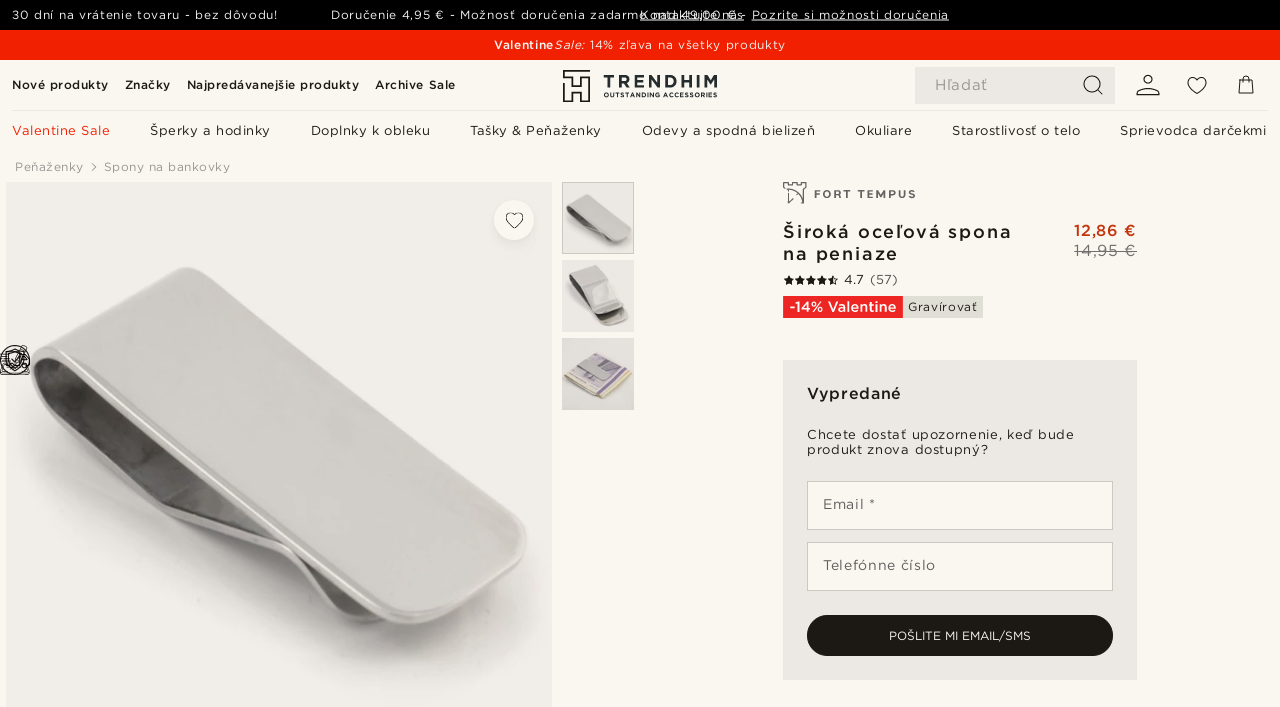

--- FILE ---
content_type: text/html; charset=utf-8
request_url: https://www.trendhim.sk/siroka-ocelova-spona-na-peniaze-p.html
body_size: 82778
content:
<!DOCTYPE html><html lang="sk-SK"><head><meta charSet="utf-8" data-next-head=""/><meta content="width=device-width, initial-scale=1" name="viewport" data-next-head=""/><link href="//app.usercentrics.eu" rel="preconnect" data-next-head=""/><title data-next-head="">Široká oceľová spona na peniaze | Na sklade! | Fort Tempus</title><meta content="Kúpiť Fort Tempus - Široká oceľová spona na peniaze len za 14,95 €. Nakupujte na Trendhim a získajte možnosť vrátenia tovaru až do 30 dní. Sme hrdí na to, že poskytujeme kvalitný zákaznícky servis." name="description" data-next-head=""/><meta content="index, follow" name="robots" data-next-head=""/><link href="https://www.trendhim.sk/siroka-ocelova-spona-na-peniaze-p.html" rel="canonical" data-next-head=""/><meta content="Kúpiť Fort Tempus - Široká oceľová spona na peniaze len za 14,95 €. Nakupujte na Trendhim a získajte možnosť vrátenia tovaru až do 30 dní. Sme hrdí na to, že poskytujeme kvalitný zákaznícky servis." property="og:description" data-next-head=""/><meta content="https://eu-images.contentstack.com/v3/assets/blt7dcd2cfbc90d45de/bltf9134ea25e625452/60db9e5a0401cb0ebfaa690c/bred_stal_pengeclip.jpg?format=pjpg&amp;auto=webp&amp;quality=75%2C90&amp;width=1200" property="og:image" data-next-head=""/><meta content="Trendhim" property="og:site_name" data-next-head=""/><meta content="Široká oceľová spona na peniaze | Na sklade! | Fort Tempus" property="og:title" data-next-head=""/><meta content="products" property="og:type" data-next-head=""/><meta content="https://www.trendhim.sk/siroka-ocelova-spona-na-peniaze-p.html" property="og:url" data-next-head=""/><link href="https://www.trendhim.ee/lai-terasest-rahaklamber-p.html" hrefLang="et-EE" rel="alternate" data-next-head=""/><link href="https://www.trendhim.co.nz/wide-steel-money-clip-p.html" hrefLang="en-NZ" rel="alternate" data-next-head=""/><link href="https://www.trendhim.co.uk/wide-steel-money-clip-p.html" hrefLang="en-GB" rel="alternate" data-next-head=""/><link href="https://www.trendhim.lt/platus-plieninis-pinigu-segtukas-p.html" hrefLang="lt-LT" rel="alternate" data-next-head=""/><link href="https://www.trendhim.fr/pince-a-billets-large-en-acier-p.html" hrefLang="fr-FR" rel="alternate" data-next-head=""/><link href="https://www.trendhim.si/siroka-jeklena-sponka-za-bankovce-p.html" hrefLang="sl-SI" rel="alternate" data-next-head=""/><link href="https://www.trendhim.cz/siroka-ocelova-spona-na-penize-p.html" hrefLang="cs-CZ" rel="alternate" data-next-head=""/><link href="https://www.trendhim.be/brede-stalen-geldclip-p.html" hrefLang="nl-BE" rel="alternate" data-next-head=""/><link href="https://www.trendhim.com.tr/genis-celik-para-klipsi-p.html" hrefLang="tr-TR" rel="alternate" data-next-head=""/><link href="https://www.trendhim.no/bred-pengeklype-av-stal-p.html" hrefLang="nb-NO" rel="alternate" data-next-head=""/><link href="https://www.trendhim.hu/szeles-acel-penzcsipesz-p.html" hrefLang="hu-HU" rel="alternate" data-next-head=""/><link href="https://www.trendhim.de/breite-stahl-geldscheinklammer-p.html" hrefLang="de-DE" rel="alternate" data-next-head=""/><link href="https://www.trendhim.lv/plata-terauda-kaklasaites-saspraude-p.html" hrefLang="lv-LV" rel="alternate" data-next-head=""/><link href="https://www.trendhim.ca/fr/pince-a-billets-large-en-acier-p.html" hrefLang="fr-CA" rel="alternate" data-next-head=""/><link href="https://www.trendhim.se/bred-sedelklamma-av-stal-p.html" hrefLang="sv-SE" rel="alternate" data-next-head=""/><link href="https://www.trendhim.sg/wide-steel-money-clip-p.html" hrefLang="en-SG" rel="alternate" data-next-head=""/><link href="https://www.trendhim.ie/wide-steel-money-clip-p.html" hrefLang="en-IE" rel="alternate" data-next-head=""/><link href="https://www.trendhim.sk/siroka-ocelova-spona-na-peniaze-p.html" hrefLang="sk-SK" rel="alternate" data-next-head=""/><link href="https://www.trendhim.ca/wide-stainless-steel-money-clip-p.html" hrefLang="en-CA" rel="alternate" data-next-head=""/><link href="https://www.trendhim.com.cy/platu-atsalino-klip-xartonomismatwn-p.html" hrefLang="el-CY" rel="alternate" data-next-head=""/><link href="https://www.trendhim.com/es/pinza-de-acero-ancha-para-billetes-p.html" hrefLang="es-US" rel="alternate" data-next-head=""/><link href="https://www.trendhim.jp/waidosuchirumanekuritsupu-p.html" hrefLang="ja-JP" rel="alternate" data-next-head=""/><link href="https://www.trendhim.com/wide-stainless-steel-money-clip-p.html" hrefLang="en-US" rel="alternate" data-next-head=""/><link href="https://www.trendhim.kr/neolbeun-seutil-meoni-keulrib-p.html" hrefLang="ko-KR" rel="alternate" data-next-head=""/><link href="https://www.trendhim.at/breite-stahl-geldscheinklammer-p.html" hrefLang="de-AT" rel="alternate" data-next-head=""/><link href="https://www.trendhim.fi/levea-terasrahaklipsi-p.html" hrefLang="fi-FI" rel="alternate" data-next-head=""/><link href="https://www.trendhim.it/fermasoldi-largo-in-acciaio-p.html" hrefLang="it-IT" rel="alternate" data-next-head=""/><link href="https://www.trendhim.bg/shiroka-stomanena-schipka-za-pari-p.html" hrefLang="bg-BG" rel="alternate" data-next-head=""/><link href="https://www.trendhim.ro/clips-pentru-bani-mare-o-el-p.html" hrefLang="ro-RO" rel="alternate" data-next-head=""/><link href="https://www.trendhim.es/pinza-de-acero-ancha-para-billetes-p.html" hrefLang="es-ES" rel="alternate" data-next-head=""/><link href="https://www.trendhim.gr/platy-atsalino-klip-chartonomismaton-p.html" hrefLang="el-GR" rel="alternate" data-next-head=""/><link href="https://www.trendhim.dk/bred-stal-pengeclip-p.html" hrefLang="da-DK" rel="alternate" data-next-head=""/><link href="https://www.trendhim.be/fr/pince-a-billets-large-en-acier-p.html" hrefLang="fr-BE" rel="alternate" data-next-head=""/><link href="https://www.trendhim.ch/breite-stahl-geldscheinklammer-p.html" hrefLang="de-CH" rel="alternate" data-next-head=""/><link href="https://www.trendhim.com.au/wide-steel-money-clip-p.html" hrefLang="en-AU" rel="alternate" data-next-head=""/><link href="https://www.trendhim.nl/brede-stalen-geldclip-p.html" hrefLang="nl-NL" rel="alternate" data-next-head=""/><link href="https://www.trendhim.pl/szeroki-stalowy-klips-do-banknotow-p.html" hrefLang="pl-PL" rel="alternate" data-next-head=""/><link href="https://www.trendhim.pt/prendedor-de-notas-em-aco-p.html" hrefLang="pt-PT" rel="alternate" data-next-head=""/><link href="https://www.trendhim.hr/siroki-celicni-drzac-za-novac-p.html" hrefLang="hr-HR" rel="alternate" data-next-head=""/><link href="https://www.trendhim.ch/fr/pince-a-billets-large-en-acier-p.html" hrefLang="fr-CH" rel="alternate" data-next-head=""/><link href="https://connect.facebook.net" rel="preconnect"/><link href="https://eu-images.contentstack.com" rel="preconnect"/><link href="https://googleads.g.doubleclick.net" rel="preconnect"/><link href="https://www.google.com" rel="preconnect"/><link href="https://www.google.dk" rel="preconnect"/><link href="https://www.googleadservices.com" rel="preconnect"/><link href="https://player.vimeo.com" rel="preconnect"/><link href="https://api2.amplitude.com" rel="preconnect"/><link href="https://eu-images.contentstack.com/v3/assets/blt7dcd2cfbc90d45de/bltebd2e677db91977b/68cbaa3ba06b0d01e5345b8a/favicon-16x16.png" rel="icon" sizes="16x16" type="image/png"/><link href="https://eu-images.contentstack.com/v3/assets/blt7dcd2cfbc90d45de/blt2b20f0d31bd75b2d/68cbaa3ba500fb23df8a0b0f/favicon-32x32.png" rel="icon" sizes="32x32" type="image/png"/><link href="https://eu-images.contentstack.com/v3/assets/blt7dcd2cfbc90d45de/blt5bab4510fa326b7c/68cbaa3b8424f7664270b1cf/favicon-96x96.png" rel="icon" sizes="96x96" type="image/png"/><link href="https://eu-images.contentstack.com/v3/assets/blt7dcd2cfbc90d45de/blt1ea1cfa791ffca2f/68cbaa3b4b81d3fed43426d9/apple-touch-icon.png" rel="apple-touch-icon" sizes="180x180"/><link href="https://eu-images.contentstack.com/v3/assets/blt7dcd2cfbc90d45de/blt886161eca2c1dcfb/68cbaa3bb798f803c7af4ff0/web-app-manifest-192x192.png" rel="icon" sizes="192x192"/><link data-next-font="size-adjust" rel="preconnect" href="/" crossorigin="anonymous"/><link rel="preload" href="/_next/static/css/1515580fc5a5f729.css" as="style"/><link rel="preload" href="/_next/static/css/952b2eef0f2bc3c1.css" as="style"/><link rel="preload" href="/_next/static/css/6c77d029a49e6b67.css" as="style"/><link rel="preload" href="/_next/static/css/dcf6d3f9c75470f5.css" as="style"/><link rel="preload" href="/_next/static/css/a321c0c5eba1f3b8.css" as="style"/><link rel="preload" href="/_next/static/css/b6435a8bd85ad7c5.css" as="style"/><link rel="preload" href="/_next/static/css/8ec4dfbdb8a24dfc.css" as="style"/><link rel="preload" href="/_next/static/css/f614605a4ff1dfa7.css" as="style"/><link rel="preload" href="/_next/static/css/f7cf8e6d2c1c414e.css" as="style"/><link rel="preload" href="/_next/static/css/70770c1009bd493d.css" as="style"/><link rel="preload" href="/_next/static/css/2ee0ec6b86fd15c9.css" as="style"/><link rel="preload" href="/_next/static/css/0a346e02442272fa.css" as="style"/><link as="font" crossorigin="anonymous" href="/static/fonts/gotham-latin-extended/normal.woff" type="font/woff" data-next-head=""/><link as="font" crossorigin="anonymous" href="/static/fonts/gotham-latin-extended/bold.woff" type="font/woff" data-next-head=""/><script type="text/javascript">dataLayer = [];</script><script type="text/javascript" data-next-head="">dataLayer.push({"HotjarSiteID":70023,"country":"SK","currencyRates":{"DKK":7.460823,"EUR":1,"USD":1.116439},"localCurrencyKey":"EUR","storeId":"26"});</script><script type="text/javascript" data-next-head="">dataLayer.push({"contentIds":"2705","pageType":"product","type":"product"});</script><script type="text/javascript" data-next-head="">
(function(w,d,s,l,i){w[l]=w[l]||[];w[l].push({'gtm.start':
new Date().getTime(),event:'gtm.js'});var f=d.getElementsByTagName(s)[0],
j=d.createElement(s),dl=l!='dataLayer'?'&l='+l:'';j.async=true;j.src=
'https://www.googletagmanager.com/gtm.js?id='+i+dl;f.parentNode.insertBefore(j,f);
})(window,document,'script','dataLayer','GTM-T9DSHJZ');
</script><script type="text/javascript" data-next-head="">
  (function() {
    function getCookie(c_name) {
      if (document.cookie.length > 0) {
        c_start = document.cookie.indexOf(c_name + "=");
        if (c_start != -1) {
          c_start = c_start + c_name.length + 1;
          c_end = document.cookie.indexOf(";", c_start);
          if (c_end == -1) c_end = document.cookie.length;
          return unescape(document.cookie.substring(c_start, c_end));
        }
      }
      return "";
    }
  
    var _user_id = '';
    var _session_id = getCookie('th_uid');
  
    var _sift = window._sift = window._sift || [];
    _sift.push(['_setAccount', '6d960fa9ea']);
    _sift.push(['_setUserId', _user_id]);
    _sift.push(['_setSessionId', _session_id]);
    _sift.push(['_trackPageview']);

    function ls() {
      var e = document.createElement('script');
      e.src = 'https://cdn.sift.com/s.js';
      document.body.appendChild(e);
    }
    if (window.attachEvent) {
      window.attachEvent('onload', ls);
    } else {
      window.addEventListener('load', ls, false);
    }
  })();
</script><svg aria-hidden="true" style="display:none" xmlns="http://www.w3.org/2000/svg"><symbol id="heart-filled" viewBox="0 0 512 473.13"><path d="M471.9 39c-24.5-25.14-59.3-39-98.1-39C321 0 280.3 23 256 66.53 231.7 23 191 0 138.2 0 99.4 0 64.6 13.86 40.1 39 14.2 65.61.5 104 .5 149.89c0 54 41.4 123.55 123 206.62a1296.29 1296.29 0 0 0 119.8 106.92l12.7 9.7 12.7-9.8a1264 1264 0 0 0 119.8-106.91c81.6-83.08 123-152.57 123-206.63 0-45.79-13.7-84.18-39.6-110.79z"></path></symbol><symbol id="heart" viewBox="0 0 512 473.13"><path d="M471.89 39c-24.45-25.14-59.3-39-98.12-39C321 0 280.26 23 256 66.49 231.74 23 191 0 138.23 0 99.41 0 64.56 13.84 40.11 39 14.2 65.62.5 104 .5 149.88c0 54 41.37 123.5 123 206.59a1269.13 1269.13 0 0 0 119.81 106.9l12.69 9.76 12.74-9.76a1269.13 1269.13 0 0 0 119.81-106.9c81.58-83.09 123-152.6 123-206.59 0-45.91-13.7-84.26-39.61-110.9zm-112.6 292.37c-41.24 42-83 77-103.29 93.48-20.34-16.46-62.05-51.44-103.29-93.48C79.25 256.49 40.42 193.73 40.42 149.88c0-69.7 37.48-113 97.81-113 37 0 64.52 15.33 81.74 45.57 12.88 22.62 15.69 46 16.07 49.74v2.46H276v-2.45c.38-3.71 3.19-27.12 16.07-49.74 17.22-30.23 44.72-45.57 81.74-45.57 60.33 0 97.81 43.29 97.81 113 0 43.85-38.83 106.61-112.29 181.49z"></path></symbol></svg><script type="text/javascript">
  if(!window.HTMLPictureElement || !('sizes' in document.createElement('img'))){
    document.createElement('picture');
    //generating the config array
    window.picturefillCFG = window.picturefillCFG || [];
    picturefillCFG.push([ "algorithm", "saveData" ]);

    var head = document.getElementsByTagName('head')[0];
    var js = document.createElement('script');
    js.src = '/static/js/picturefill.min.js';
    head.appendChild(js);
  }
</script><script type="text/javascript">
    var userAgent = window.navigator.userAgent
    var isSafari = userAgent.includes('Safari/')
    var requirePoly = userAgent.includes('Version/12') || userAgent.includes('Version/13') || userAgent.includes('Version/14')
    if(isSafari && requirePoly){
      var head = document.getElementsByTagName('head')[0];
      var js = document.createElement('script');
      js.src = '/static/js/smoothScrollFill.min.js';
      head.appendChild(js);
    }
</script><script type="text/javascript">
    var userAgent = window.navigator.userAgent
    var isSafari = userAgent.includes('Safari/')
    var requirePoly = userAgent.includes('Version/12') || userAgent.includes('Version/13') || userAgent.includes('Version/14')
    if(isSafari && requirePoly && typeof window !== 'undefined'){
      var head = document.getElementsByTagName('head')[0];
      var js = document.createElement('script');
      js.src = '/static/js/dialog-polyfill.min.js';
      head.appendChild(js);
      var css = document.createElement('link');
      css.src = '/static/styles/dialog-polyfill.css';
      css.type = 'text/css';
      css.rel = 'stylesheet';
      head.appendChild(css);
    }
</script><link rel="stylesheet" href="/_next/static/css/1515580fc5a5f729.css" data-n-g=""/><link rel="stylesheet" href="/_next/static/css/952b2eef0f2bc3c1.css" data-n-p=""/><link rel="stylesheet" href="/_next/static/css/6c77d029a49e6b67.css" data-n-p=""/><link rel="stylesheet" href="/_next/static/css/dcf6d3f9c75470f5.css" data-n-p=""/><link rel="stylesheet" href="/_next/static/css/a321c0c5eba1f3b8.css" data-n-p=""/><link rel="stylesheet" href="/_next/static/css/b6435a8bd85ad7c5.css"/><link rel="stylesheet" href="/_next/static/css/8ec4dfbdb8a24dfc.css"/><link rel="stylesheet" href="/_next/static/css/f614605a4ff1dfa7.css"/><link rel="stylesheet" href="/_next/static/css/f7cf8e6d2c1c414e.css"/><link rel="stylesheet" href="/_next/static/css/70770c1009bd493d.css"/><link rel="stylesheet" href="/_next/static/css/2ee0ec6b86fd15c9.css"/><link rel="stylesheet" href="/_next/static/css/0a346e02442272fa.css"/><noscript data-n-css=""></noscript><script defer="" noModule="" src="/_next/static/chunks/polyfills-42372ed130431b0a.js"></script><script defer="" src="/_next/static/chunks/1956.c6eb69de45d07904.js"></script><script defer="" src="/_next/static/chunks/8959.10a4f7c625038729.js"></script><script defer="" src="/_next/static/chunks/3898.4012b546993b07c7.js"></script><script defer="" src="/_next/static/chunks/7700.db89118298deee8d.js"></script><script defer="" src="/_next/static/chunks/7685.ea36fcd1a6a377f8.js"></script><script defer="" src="/_next/static/chunks/819.edd08ae4daf221a0.js"></script><script src="/_next/static/chunks/webpack-6a193cfca2a093d9.js" defer=""></script><script src="/_next/static/chunks/framework-7c1e01c5ddfc578c.js" defer=""></script><script src="/_next/static/chunks/main-78e15da3bc713aee.js" defer=""></script><script src="/_next/static/chunks/pages/_app-c4f9bcabec3ffaad.js" defer=""></script><script src="/_next/static/chunks/6922-2a09d48a1a84f2fb.js" defer=""></script><script src="/_next/static/chunks/4698-cfb11e7f64992645.js" defer=""></script><script src="/_next/static/chunks/6563-1c0adda892e6be0a.js" defer=""></script><script src="/_next/static/chunks/5842-00f6fc0b90f3a1a6.js" defer=""></script><script src="/_next/static/chunks/9546-c9b8de60418b53fb.js" defer=""></script><script src="/_next/static/chunks/2943-46acd43192704b11.js" defer=""></script><script src="/_next/static/chunks/5017-7ccfe8b1f6721213.js" defer=""></script><script src="/_next/static/chunks/6065-6ff9d738f882f4e8.js" defer=""></script><script src="/_next/static/chunks/1065-38fea5c01ac52a43.js" defer=""></script><script src="/_next/static/chunks/pages/products/%5B...slug%5D-ca1c775360095676.js" defer=""></script><script src="/_next/static/D-S6IVJvopkZSIR90Al6v/_buildManifest.js" defer=""></script><script src="/_next/static/D-S6IVJvopkZSIR90Al6v/_ssgManifest.js" defer=""></script></head><body class="preload"><noscript>
<iframe src="https://www.googletagmanager.com/ns.html?id=GTM-T9DSHJZ"
height="0" width="0" style="display:none;visibility:hidden"></iframe>
</noscript><link rel="preload" as="image" imageSrcSet="https://eu-images.contentstack.com/v3/assets/blt7dcd2cfbc90d45de/blt59296545a01439bf/trendhim-logo-with-text-v2.svg?format=pjpg&amp;auto=webp&amp;quality=75%2C90&amp;width=140, https://eu-images.contentstack.com/v3/assets/blt7dcd2cfbc90d45de/blt59296545a01439bf/trendhim-logo-with-text-v2.svg?format=pjpg&amp;auto=webp&amp;quality=75%2C90&amp;width=280 2x"/><link rel="preload" as="image" imageSrcSet="https://eu-images.contentstack.com/v3/assets/blt7dcd2cfbc90d45de/bltf9134ea25e625452/60db9e5a0401cb0ebfaa690c/bred_stal_pengeclip.jpg?format=pjpg&amp;auto=webp&amp;quality=75%2C90&amp;width=16 16w, https://eu-images.contentstack.com/v3/assets/blt7dcd2cfbc90d45de/bltf9134ea25e625452/60db9e5a0401cb0ebfaa690c/bred_stal_pengeclip.jpg?format=pjpg&amp;auto=webp&amp;quality=75%2C90&amp;width=32 32w, https://eu-images.contentstack.com/v3/assets/blt7dcd2cfbc90d45de/bltf9134ea25e625452/60db9e5a0401cb0ebfaa690c/bred_stal_pengeclip.jpg?format=pjpg&amp;auto=webp&amp;quality=75%2C90&amp;width=48 48w, https://eu-images.contentstack.com/v3/assets/blt7dcd2cfbc90d45de/bltf9134ea25e625452/60db9e5a0401cb0ebfaa690c/bred_stal_pengeclip.jpg?format=pjpg&amp;auto=webp&amp;quality=75%2C90&amp;width=64 64w, https://eu-images.contentstack.com/v3/assets/blt7dcd2cfbc90d45de/bltf9134ea25e625452/60db9e5a0401cb0ebfaa690c/bred_stal_pengeclip.jpg?format=pjpg&amp;auto=webp&amp;quality=75%2C90&amp;width=96 96w, https://eu-images.contentstack.com/v3/assets/blt7dcd2cfbc90d45de/bltf9134ea25e625452/60db9e5a0401cb0ebfaa690c/bred_stal_pengeclip.jpg?format=pjpg&amp;auto=webp&amp;quality=75%2C90&amp;width=128 128w, https://eu-images.contentstack.com/v3/assets/blt7dcd2cfbc90d45de/bltf9134ea25e625452/60db9e5a0401cb0ebfaa690c/bred_stal_pengeclip.jpg?format=pjpg&amp;auto=webp&amp;quality=75%2C90&amp;width=256 256w, https://eu-images.contentstack.com/v3/assets/blt7dcd2cfbc90d45de/bltf9134ea25e625452/60db9e5a0401cb0ebfaa690c/bred_stal_pengeclip.jpg?format=pjpg&amp;auto=webp&amp;quality=75%2C90&amp;width=384 384w, https://eu-images.contentstack.com/v3/assets/blt7dcd2cfbc90d45de/bltf9134ea25e625452/60db9e5a0401cb0ebfaa690c/bred_stal_pengeclip.jpg?format=pjpg&amp;auto=webp&amp;quality=75%2C90&amp;width=640 640w, https://eu-images.contentstack.com/v3/assets/blt7dcd2cfbc90d45de/bltf9134ea25e625452/60db9e5a0401cb0ebfaa690c/bred_stal_pengeclip.jpg?format=pjpg&amp;auto=webp&amp;quality=75%2C90&amp;width=750 750w, https://eu-images.contentstack.com/v3/assets/blt7dcd2cfbc90d45de/bltf9134ea25e625452/60db9e5a0401cb0ebfaa690c/bred_stal_pengeclip.jpg?format=pjpg&amp;auto=webp&amp;quality=75%2C90&amp;width=828 828w, https://eu-images.contentstack.com/v3/assets/blt7dcd2cfbc90d45de/bltf9134ea25e625452/60db9e5a0401cb0ebfaa690c/bred_stal_pengeclip.jpg?format=pjpg&amp;auto=webp&amp;quality=75%2C90&amp;width=1080 1080w, https://eu-images.contentstack.com/v3/assets/blt7dcd2cfbc90d45de/bltf9134ea25e625452/60db9e5a0401cb0ebfaa690c/bred_stal_pengeclip.jpg?format=pjpg&amp;auto=webp&amp;quality=75%2C90&amp;width=1200 1200w, https://eu-images.contentstack.com/v3/assets/blt7dcd2cfbc90d45de/bltf9134ea25e625452/60db9e5a0401cb0ebfaa690c/bred_stal_pengeclip.jpg?format=pjpg&amp;auto=webp&amp;quality=75%2C90&amp;width=1920 1920w, https://eu-images.contentstack.com/v3/assets/blt7dcd2cfbc90d45de/bltf9134ea25e625452/60db9e5a0401cb0ebfaa690c/bred_stal_pengeclip.jpg?format=pjpg&amp;auto=webp&amp;quality=75%2C90&amp;width=2048 2048w, https://eu-images.contentstack.com/v3/assets/blt7dcd2cfbc90d45de/bltf9134ea25e625452/60db9e5a0401cb0ebfaa690c/bred_stal_pengeclip.jpg?format=pjpg&amp;auto=webp&amp;quality=75%2C90&amp;width=3840 3840w" imageSizes="(min-width: 0px) 535px, (min-width: 900px) 445px, (min-width: 1024px) 590px, 590px"/><link rel="preload" as="image" href="https://eu-images.contentstack.com/v3/assets/blt7dcd2cfbc90d45de/blt4cd232898f8646ab/62155a34934d6209a746c294/brand-logo-674.svg"/><link rel="preload" as="image" imageSrcSet="https://eu-images.contentstack.com/v3/assets/blt7dcd2cfbc90d45de/bltf9134ea25e625452/60db9e5a0401cb0ebfaa690c/bred_stal_pengeclip.jpg?format=pjpg&amp;auto=webp&amp;quality=75%2C90&amp;width=16 16w, https://eu-images.contentstack.com/v3/assets/blt7dcd2cfbc90d45de/bltf9134ea25e625452/60db9e5a0401cb0ebfaa690c/bred_stal_pengeclip.jpg?format=pjpg&amp;auto=webp&amp;quality=75%2C90&amp;width=32 32w, https://eu-images.contentstack.com/v3/assets/blt7dcd2cfbc90d45de/bltf9134ea25e625452/60db9e5a0401cb0ebfaa690c/bred_stal_pengeclip.jpg?format=pjpg&amp;auto=webp&amp;quality=75%2C90&amp;width=48 48w, https://eu-images.contentstack.com/v3/assets/blt7dcd2cfbc90d45de/bltf9134ea25e625452/60db9e5a0401cb0ebfaa690c/bred_stal_pengeclip.jpg?format=pjpg&amp;auto=webp&amp;quality=75%2C90&amp;width=64 64w, https://eu-images.contentstack.com/v3/assets/blt7dcd2cfbc90d45de/bltf9134ea25e625452/60db9e5a0401cb0ebfaa690c/bred_stal_pengeclip.jpg?format=pjpg&amp;auto=webp&amp;quality=75%2C90&amp;width=96 96w, https://eu-images.contentstack.com/v3/assets/blt7dcd2cfbc90d45de/bltf9134ea25e625452/60db9e5a0401cb0ebfaa690c/bred_stal_pengeclip.jpg?format=pjpg&amp;auto=webp&amp;quality=75%2C90&amp;width=128 128w, https://eu-images.contentstack.com/v3/assets/blt7dcd2cfbc90d45de/bltf9134ea25e625452/60db9e5a0401cb0ebfaa690c/bred_stal_pengeclip.jpg?format=pjpg&amp;auto=webp&amp;quality=75%2C90&amp;width=256 256w, https://eu-images.contentstack.com/v3/assets/blt7dcd2cfbc90d45de/bltf9134ea25e625452/60db9e5a0401cb0ebfaa690c/bred_stal_pengeclip.jpg?format=pjpg&amp;auto=webp&amp;quality=75%2C90&amp;width=384 384w, https://eu-images.contentstack.com/v3/assets/blt7dcd2cfbc90d45de/bltf9134ea25e625452/60db9e5a0401cb0ebfaa690c/bred_stal_pengeclip.jpg?format=pjpg&amp;auto=webp&amp;quality=75%2C90&amp;width=640 640w, https://eu-images.contentstack.com/v3/assets/blt7dcd2cfbc90d45de/bltf9134ea25e625452/60db9e5a0401cb0ebfaa690c/bred_stal_pengeclip.jpg?format=pjpg&amp;auto=webp&amp;quality=75%2C90&amp;width=750 750w, https://eu-images.contentstack.com/v3/assets/blt7dcd2cfbc90d45de/bltf9134ea25e625452/60db9e5a0401cb0ebfaa690c/bred_stal_pengeclip.jpg?format=pjpg&amp;auto=webp&amp;quality=75%2C90&amp;width=828 828w, https://eu-images.contentstack.com/v3/assets/blt7dcd2cfbc90d45de/bltf9134ea25e625452/60db9e5a0401cb0ebfaa690c/bred_stal_pengeclip.jpg?format=pjpg&amp;auto=webp&amp;quality=75%2C90&amp;width=1080 1080w, https://eu-images.contentstack.com/v3/assets/blt7dcd2cfbc90d45de/bltf9134ea25e625452/60db9e5a0401cb0ebfaa690c/bred_stal_pengeclip.jpg?format=pjpg&amp;auto=webp&amp;quality=75%2C90&amp;width=1200 1200w, https://eu-images.contentstack.com/v3/assets/blt7dcd2cfbc90d45de/bltf9134ea25e625452/60db9e5a0401cb0ebfaa690c/bred_stal_pengeclip.jpg?format=pjpg&amp;auto=webp&amp;quality=75%2C90&amp;width=1920 1920w, https://eu-images.contentstack.com/v3/assets/blt7dcd2cfbc90d45de/bltf9134ea25e625452/60db9e5a0401cb0ebfaa690c/bred_stal_pengeclip.jpg?format=pjpg&amp;auto=webp&amp;quality=75%2C90&amp;width=2048 2048w, https://eu-images.contentstack.com/v3/assets/blt7dcd2cfbc90d45de/bltf9134ea25e625452/60db9e5a0401cb0ebfaa690c/bred_stal_pengeclip.jpg?format=pjpg&amp;auto=webp&amp;quality=75%2C90&amp;width=3840 3840w" imageSizes="72px"/><link rel="preload" as="image" imageSrcSet="https://eu-images.contentstack.com/v3/assets/blt7dcd2cfbc90d45de/bltd5bdd4f3a87b8aba/60db9fc7454f930f33f53718/bred_stal_pengeclip-2.jpg?format=pjpg&amp;auto=webp&amp;quality=75%2C90&amp;width=16 16w, https://eu-images.contentstack.com/v3/assets/blt7dcd2cfbc90d45de/bltd5bdd4f3a87b8aba/60db9fc7454f930f33f53718/bred_stal_pengeclip-2.jpg?format=pjpg&amp;auto=webp&amp;quality=75%2C90&amp;width=32 32w, https://eu-images.contentstack.com/v3/assets/blt7dcd2cfbc90d45de/bltd5bdd4f3a87b8aba/60db9fc7454f930f33f53718/bred_stal_pengeclip-2.jpg?format=pjpg&amp;auto=webp&amp;quality=75%2C90&amp;width=48 48w, https://eu-images.contentstack.com/v3/assets/blt7dcd2cfbc90d45de/bltd5bdd4f3a87b8aba/60db9fc7454f930f33f53718/bred_stal_pengeclip-2.jpg?format=pjpg&amp;auto=webp&amp;quality=75%2C90&amp;width=64 64w, https://eu-images.contentstack.com/v3/assets/blt7dcd2cfbc90d45de/bltd5bdd4f3a87b8aba/60db9fc7454f930f33f53718/bred_stal_pengeclip-2.jpg?format=pjpg&amp;auto=webp&amp;quality=75%2C90&amp;width=96 96w, https://eu-images.contentstack.com/v3/assets/blt7dcd2cfbc90d45de/bltd5bdd4f3a87b8aba/60db9fc7454f930f33f53718/bred_stal_pengeclip-2.jpg?format=pjpg&amp;auto=webp&amp;quality=75%2C90&amp;width=128 128w, https://eu-images.contentstack.com/v3/assets/blt7dcd2cfbc90d45de/bltd5bdd4f3a87b8aba/60db9fc7454f930f33f53718/bred_stal_pengeclip-2.jpg?format=pjpg&amp;auto=webp&amp;quality=75%2C90&amp;width=256 256w, https://eu-images.contentstack.com/v3/assets/blt7dcd2cfbc90d45de/bltd5bdd4f3a87b8aba/60db9fc7454f930f33f53718/bred_stal_pengeclip-2.jpg?format=pjpg&amp;auto=webp&amp;quality=75%2C90&amp;width=384 384w, https://eu-images.contentstack.com/v3/assets/blt7dcd2cfbc90d45de/bltd5bdd4f3a87b8aba/60db9fc7454f930f33f53718/bred_stal_pengeclip-2.jpg?format=pjpg&amp;auto=webp&amp;quality=75%2C90&amp;width=640 640w, https://eu-images.contentstack.com/v3/assets/blt7dcd2cfbc90d45de/bltd5bdd4f3a87b8aba/60db9fc7454f930f33f53718/bred_stal_pengeclip-2.jpg?format=pjpg&amp;auto=webp&amp;quality=75%2C90&amp;width=750 750w, https://eu-images.contentstack.com/v3/assets/blt7dcd2cfbc90d45de/bltd5bdd4f3a87b8aba/60db9fc7454f930f33f53718/bred_stal_pengeclip-2.jpg?format=pjpg&amp;auto=webp&amp;quality=75%2C90&amp;width=828 828w, https://eu-images.contentstack.com/v3/assets/blt7dcd2cfbc90d45de/bltd5bdd4f3a87b8aba/60db9fc7454f930f33f53718/bred_stal_pengeclip-2.jpg?format=pjpg&amp;auto=webp&amp;quality=75%2C90&amp;width=1080 1080w, https://eu-images.contentstack.com/v3/assets/blt7dcd2cfbc90d45de/bltd5bdd4f3a87b8aba/60db9fc7454f930f33f53718/bred_stal_pengeclip-2.jpg?format=pjpg&amp;auto=webp&amp;quality=75%2C90&amp;width=1200 1200w, https://eu-images.contentstack.com/v3/assets/blt7dcd2cfbc90d45de/bltd5bdd4f3a87b8aba/60db9fc7454f930f33f53718/bred_stal_pengeclip-2.jpg?format=pjpg&amp;auto=webp&amp;quality=75%2C90&amp;width=1920 1920w, https://eu-images.contentstack.com/v3/assets/blt7dcd2cfbc90d45de/bltd5bdd4f3a87b8aba/60db9fc7454f930f33f53718/bred_stal_pengeclip-2.jpg?format=pjpg&amp;auto=webp&amp;quality=75%2C90&amp;width=2048 2048w, https://eu-images.contentstack.com/v3/assets/blt7dcd2cfbc90d45de/bltd5bdd4f3a87b8aba/60db9fc7454f930f33f53718/bred_stal_pengeclip-2.jpg?format=pjpg&amp;auto=webp&amp;quality=75%2C90&amp;width=3840 3840w" imageSizes="72px"/><link rel="preload" as="image" imageSrcSet="https://eu-images.contentstack.com/v3/assets/blt7dcd2cfbc90d45de/blt0de692b0f203002b/60dba19bbcc58b0f8f88dc86/bred_stal_pengeclip-3.jpg?format=pjpg&amp;auto=webp&amp;quality=75%2C90&amp;width=16 16w, https://eu-images.contentstack.com/v3/assets/blt7dcd2cfbc90d45de/blt0de692b0f203002b/60dba19bbcc58b0f8f88dc86/bred_stal_pengeclip-3.jpg?format=pjpg&amp;auto=webp&amp;quality=75%2C90&amp;width=32 32w, https://eu-images.contentstack.com/v3/assets/blt7dcd2cfbc90d45de/blt0de692b0f203002b/60dba19bbcc58b0f8f88dc86/bred_stal_pengeclip-3.jpg?format=pjpg&amp;auto=webp&amp;quality=75%2C90&amp;width=48 48w, https://eu-images.contentstack.com/v3/assets/blt7dcd2cfbc90d45de/blt0de692b0f203002b/60dba19bbcc58b0f8f88dc86/bred_stal_pengeclip-3.jpg?format=pjpg&amp;auto=webp&amp;quality=75%2C90&amp;width=64 64w, https://eu-images.contentstack.com/v3/assets/blt7dcd2cfbc90d45de/blt0de692b0f203002b/60dba19bbcc58b0f8f88dc86/bred_stal_pengeclip-3.jpg?format=pjpg&amp;auto=webp&amp;quality=75%2C90&amp;width=96 96w, https://eu-images.contentstack.com/v3/assets/blt7dcd2cfbc90d45de/blt0de692b0f203002b/60dba19bbcc58b0f8f88dc86/bred_stal_pengeclip-3.jpg?format=pjpg&amp;auto=webp&amp;quality=75%2C90&amp;width=128 128w, https://eu-images.contentstack.com/v3/assets/blt7dcd2cfbc90d45de/blt0de692b0f203002b/60dba19bbcc58b0f8f88dc86/bred_stal_pengeclip-3.jpg?format=pjpg&amp;auto=webp&amp;quality=75%2C90&amp;width=256 256w, https://eu-images.contentstack.com/v3/assets/blt7dcd2cfbc90d45de/blt0de692b0f203002b/60dba19bbcc58b0f8f88dc86/bred_stal_pengeclip-3.jpg?format=pjpg&amp;auto=webp&amp;quality=75%2C90&amp;width=384 384w, https://eu-images.contentstack.com/v3/assets/blt7dcd2cfbc90d45de/blt0de692b0f203002b/60dba19bbcc58b0f8f88dc86/bred_stal_pengeclip-3.jpg?format=pjpg&amp;auto=webp&amp;quality=75%2C90&amp;width=640 640w, https://eu-images.contentstack.com/v3/assets/blt7dcd2cfbc90d45de/blt0de692b0f203002b/60dba19bbcc58b0f8f88dc86/bred_stal_pengeclip-3.jpg?format=pjpg&amp;auto=webp&amp;quality=75%2C90&amp;width=750 750w, https://eu-images.contentstack.com/v3/assets/blt7dcd2cfbc90d45de/blt0de692b0f203002b/60dba19bbcc58b0f8f88dc86/bred_stal_pengeclip-3.jpg?format=pjpg&amp;auto=webp&amp;quality=75%2C90&amp;width=828 828w, https://eu-images.contentstack.com/v3/assets/blt7dcd2cfbc90d45de/blt0de692b0f203002b/60dba19bbcc58b0f8f88dc86/bred_stal_pengeclip-3.jpg?format=pjpg&amp;auto=webp&amp;quality=75%2C90&amp;width=1080 1080w, https://eu-images.contentstack.com/v3/assets/blt7dcd2cfbc90d45de/blt0de692b0f203002b/60dba19bbcc58b0f8f88dc86/bred_stal_pengeclip-3.jpg?format=pjpg&amp;auto=webp&amp;quality=75%2C90&amp;width=1200 1200w, https://eu-images.contentstack.com/v3/assets/blt7dcd2cfbc90d45de/blt0de692b0f203002b/60dba19bbcc58b0f8f88dc86/bred_stal_pengeclip-3.jpg?format=pjpg&amp;auto=webp&amp;quality=75%2C90&amp;width=1920 1920w, https://eu-images.contentstack.com/v3/assets/blt7dcd2cfbc90d45de/blt0de692b0f203002b/60dba19bbcc58b0f8f88dc86/bred_stal_pengeclip-3.jpg?format=pjpg&amp;auto=webp&amp;quality=75%2C90&amp;width=2048 2048w, https://eu-images.contentstack.com/v3/assets/blt7dcd2cfbc90d45de/blt0de692b0f203002b/60dba19bbcc58b0f8f88dc86/bred_stal_pengeclip-3.jpg?format=pjpg&amp;auto=webp&amp;quality=75%2C90&amp;width=3840 3840w" imageSizes="72px"/><link rel="preload" as="image" href="/static/images/valentine_a_small.svg"/><link rel="preload" as="image" href="https://eu-images.contentstack.com/v3/assets/blt7dcd2cfbc90d45de/bltb4ec2437f266037d/690492661e81992570347c73/engraving.svg"/><link rel="preload" as="image" href="https://eu-images.contentstack.com/v3/assets/blt7dcd2cfbc90d45de/bltc73aac6519049d3a/690492b1b4940ce0e97ced1a/warranty_global.svg"/><link rel="preload" as="image" href="https://eu-images.contentstack.com/v3/assets/blt7dcd2cfbc90d45de/blt93497e22d6190e37/690492384f615f6042952a4d/delivery_global.svg"/><script async="" src="https://www.googletagmanager.com/gtag/js?id=AW-857239073" type="text/javascript"></script><link rel="preload" as="image" imageSrcSet="https://eu-images.contentstack.com/v3/assets/blt7dcd2cfbc90d45de/blt59296545a01439bf/trendhim-logo-with-text-v2.svg?format=pjpg&amp;auto=webp&amp;quality=75%2C90&amp;width=180, https://eu-images.contentstack.com/v3/assets/blt7dcd2cfbc90d45de/blt59296545a01439bf/trendhim-logo-with-text-v2.svg?format=pjpg&amp;auto=webp&amp;quality=75%2C90&amp;width=360 2x"/><link rel="preload" as="image" href="https://eu-images.contentstack.com/v3/assets/blt7dcd2cfbc90d45de/blt59296545a01439bf/trendhim-logo-with-text-v2.svg"/><link rel="preload" as="image" href="https://eu-images.contentstack.com/v3/assets/blt7dcd2cfbc90d45de/bltda30e99946ea877c/668660fa7ce3eb295a0cf4f2/icon_visa.svg"/><link rel="preload" as="image" href="https://eu-images.contentstack.com/v3/assets/blt7dcd2cfbc90d45de/bltd5daf813e18b8a06/668660fa6b429c947c8ac929/icon_mc.svg"/><link rel="preload" as="image" href="https://eu-images.contentstack.com/v3/assets/blt7dcd2cfbc90d45de/blt2d440ad9e287d222/668660faa06ddc5a93f56ceb/icon_maestro.svg"/><link rel="preload" as="image" href="https://eu-images.contentstack.com/v3/assets/blt7dcd2cfbc90d45de/bltbde95eed45dbd577/668660fa0e57714e440619aa/icon_applepay.svg"/><link rel="preload" as="image" href="https://eu-images.contentstack.com/v3/assets/blt7dcd2cfbc90d45de/blt9f2680e2b6d8b065/668660fa732a202ec0d7ff96/icon_paypal.svg"/><link rel="preload" as="image" href="https://eu-images.contentstack.com/v3/assets/blt7dcd2cfbc90d45de/blt41c745ba9f8fd7cf/668660faea2a35352c723d67/icon_generic_banking.svg"/><div id="__next"><script type="text/javascript">
function gtag(){dataLayer.push(arguments);}
gtag('consent', 'default', {
  ad_storage: 'denied',
  ad_user_data: 'denied',
  ad_personalization: 'denied',
  analytics_storage: 'denied',
  wait_for_update: 2000
});
gtag('js', new Date());
gtag('config', 'AW-857239073');
window.thGA4ID = 'G-R1S2V5YJLS';
if (window.thGA4ID) {
  gtag('config', 'G-R1S2V5YJLS');
}
</script><div class="NativeModal_dialogWrapper__L7ZXQ NativeModal_withBackdrop__I_sbc"><dialog class="ClubModal_clubModal__bNPgL NativeModal_modal__MXhsA fixed modal NativeModal_right__c0vkI NativeModal_cofDesignV1__hvl9x"></dialog></div><div class="header_shadow__cjQIv"></div><div class="header_header__SG9pE"><div><header class="header" style="display:flex;flex-direction:column;z-index:2;position:relative"><div class="MainHeader_mainHeaderWrapper__UJgDJ"><div class="MainHeader_mainHeader__4tNjM MainHeader_topNavV2__1WmvJ"><nav class="Menu_topmenu__hxMqd MainHeader_topmenu__8X4_c"><ul><li><a data-mp-link="true" class="anchor" href="https://www.trendhim.sk/new-arrivals">Nové produkty</a></li><li><a data-mp-link="true" class="anchor" href="https://www.trendhim.sk/brands">Značky</a></li><li><a data-mp-link="true" class="anchor" href="https://www.trendhim.sk/bestsellers">Najpredávanejšie produkty</a></li><li><a data-mp-link="true" class="anchor" href="https://www.trendhim.sk/archive-sale/c361">Archive Sale</a></li></ul></nav><div class="MainHeader_logo__JmC0U"><a data-mp-link="true" class="logo" href="https://www.trendhim.sk/"><img alt="Trendhim" src="https://eu-images.contentstack.com/v3/assets/blt7dcd2cfbc90d45de/blt59296545a01439bf/trendhim-logo-with-text-v2.svg?format=pjpg&amp;auto=webp&amp;quality=75%2C90&amp;width=280" srcSet="https://eu-images.contentstack.com/v3/assets/blt7dcd2cfbc90d45de/blt59296545a01439bf/trendhim-logo-with-text-v2.svg?format=pjpg&amp;auto=webp&amp;quality=75%2C90&amp;width=140, https://eu-images.contentstack.com/v3/assets/blt7dcd2cfbc90d45de/blt59296545a01439bf/trendhim-logo-with-text-v2.svg?format=pjpg&amp;auto=webp&amp;quality=75%2C90&amp;width=280 2x"/></a></div><div class="MainHeader_language__h_rI3"></div><div class="MainHeader_search__K6bk7"><button aria-label="Hľadať" class="MainHeader_mobileSearch__Cb1dO" type="button"><span>Hľadať</span><svg width="24" height="24" viewBox="0 0 24 24" fill="#1C1915"><path fill-rule="evenodd" clip-rule="evenodd" d="M11 2.5a8.5 8.5 0 1 0 5.646 14.854L21 21.707l.707-.707-4.353-4.354A8.5 8.5 0 0 0 11 2.5ZM3.5 11a7.5 7.5 0 1 1 15 0 7.5 7.5 0 0 1-15 0Z"></path></svg></button><div class="NativeModal_dialogWrapper__L7ZXQ NativeModal_withBackdrop__I_sbc"><dialog class="MainHeader_searchDialog___HIeU NativeModal_modal__MXhsA fixed modal NativeModal_right__c0vkI NativeModal_cofDesignV1__hvl9x"></dialog></div></div><a data-mp-link="true" class="MainHeader_profile__LXu1b" href="https://www.trendhim.sk/account/overview"><svg width="20" height="18" viewBox="0 0 20 18" fill="none"><path d="M10 7.903c-1.053 0-1.954-.362-2.704-1.087-.75-.725-1.124-1.596-1.124-2.614 0-1.018.375-1.89 1.124-2.615C8.046.862 8.947.5 10 .5c1.053 0 1.954.362 2.704 1.087.75.725 1.124 1.597 1.124 2.615 0 1.018-.374 1.889-1.124 2.614-.75.725-1.651 1.087-2.704 1.087ZM.5 17.5v-1.782c0-.503.16-.977.479-1.423a3.21 3.21 0 0 1 1.293-1.045c1.3-.594 2.594-1.04 3.882-1.337A17.07 17.07 0 0 1 10 11.468c1.276 0 2.558.148 3.846.445 1.288.297 2.582.743 3.882 1.337.543.251.974.6 1.293 1.045.32.446.479.92.479 1.423V17.5H.5Zm.993-.96h17.015v-.822c0-.32-.113-.623-.337-.909-.225-.285-.538-.53-.94-.736a18.29 18.29 0 0 0-3.533-1.217 16.187 16.187 0 0 0-7.396 0c-1.221.286-2.399.691-3.533 1.217-.402.205-.715.45-.94.736-.224.286-.336.589-.336.909v.822ZM10 6.944c.78 0 1.447-.269 2.003-.806.555-.537.833-1.182.833-1.936s-.278-1.4-.833-1.937A2.778 2.778 0 0 0 10 1.46c-.78 0-1.447.268-2.003.805-.555.537-.833 1.183-.833 1.937s.278 1.4.833 1.936A2.778 2.778 0 0 0 10 6.944Z" fill="#1C1915"></path></svg></a><div class="MainHeader_wish__5zLJ6"><a data-mp-link="true" aria-label="Zoznam želaní" class="icon" href="https://www.trendhim.sk/account/wishlist"><svg width="24" height="24" viewBox="0 0 24 24" fill="none"><path fill-rule="evenodd" clip-rule="evenodd" d="M4.527 6.431C3.855 7.308 3.5 8.511 3.5 9.767c0 1.303.512 2.596 1.323 3.822.81 1.225 1.9 2.354 3.006 3.32A29.001 29.001 0 0 0 12 19.923a24.537 24.537 0 0 0 1.13-.71c.832-.55 1.938-1.34 3.041-2.304 1.105-.966 2.195-2.095 3.006-3.32.811-1.226 1.323-2.519 1.323-3.822 0-1.256-.352-2.46-1.022-3.336C18.818 5.568 17.838 5 16.5 5c-1.352 0-2.367.561-3.055 1.134a5.549 5.549 0 0 0-.962 1.041 2.551 2.551 0 0 0-.055.083l-.426.71-.43-.708v-.002l-.01-.015a4.424 4.424 0 0 0-.235-.32 5.607 5.607 0 0 0-.776-.789C9.86 5.561 8.845 5 7.5 5c-1.331 0-2.312.568-2.973 1.431ZM12 20.5l-.243.437-.002-.001-.006-.003-.02-.012a11.262 11.262 0 0 1-.373-.218 30.013 30.013 0 0 1-4.185-3.04c-1.145-1-2.305-2.196-3.182-3.522C3.113 12.817 2.5 11.333 2.5 9.767c0-1.429.401-2.859 1.233-3.944C4.575 4.724 5.843 4 7.5 4c1.642 0 2.877.69 3.69 1.366.34.283.61.566.809.8.198-.234.466-.517.806-.8C13.617 4.689 14.852 4 16.5 4c1.662 0 2.932.724 3.772 1.823.83 1.086 1.228 2.516 1.228 3.944 0 1.566-.613 3.05-1.49 4.374-.876 1.326-2.036 2.521-3.181 3.521a30.015 30.015 0 0 1-4.557 3.259l-.016.009c-.002 0-.004.002-.005.003l-.006.003-.002.001L12 20.5Zm0 0 .243.437-.243.135-.243-.135L12 20.5Z" fill="#1C1915"></path></svg></a></div><div class="MainHeader_cart__sNQGl"><button aria-label="Košík" class="MainHeader_icon__26yFA" type="button"><svg width="24" height="24" viewBox="0 0 24 24" fill="none"><path d="M9 9V6a3 3 0 1 1 6 0v3M6 7h12l1 13H5L6 7Z" stroke="#1C1915" stroke-linecap="square"></path></svg></button></div><div class="MainHeader_line__hcbk_"></div><div class="MainHeader_menu__Wmha_"><nav><div class="Menu_menu__AmlLk Menu_topNavV2__NlniT"><button aria-label="Ponuka" class="Menu_burgerButton__7KSsf Menu_withClub___t7uz" type="button"><svg width="24" height="24" viewBox="0 0 24 24" fill="none"><path d="M2.5 5.5h19v1h-19v-1ZM21.5 17.5h-19v1h19v-1ZM21.5 11.5h-19v1h19v-1Z" fill="#1C1915"></path></svg></button><div class="Menu_mainMenu__1wNMp modal"><button class="Menu_close__M74wJ" type="button"> <svg viewBox="0 0 307.2 307.2"><path d="M307.2 24.136 283.064 0 153.6 129.469 24.136 0 0 24.136 129.464 153.6 0 283.064 24.136 307.2 153.6 177.736 283.064 307.2l24.136-24.136L177.736 153.6z"></path></svg></button><nav class="Menu_topmenu__hxMqd Menu_topmenu__hxMqd"><ul><li><a data-mp-link="true" class="anchor" href="https://www.trendhim.sk/new-arrivals">Nové produkty</a></li><li><a data-mp-link="true" class="anchor" href="https://www.trendhim.sk/brands">Značky</a></li><li><a data-mp-link="true" class="anchor" href="https://www.trendhim.sk/bestsellers">Najpredávanejšie produkty</a></li><li><a data-mp-link="true" class="anchor" href="https://www.trendhim.sk/archive-sale/c361">Archive Sale</a></li></ul></nav><a data-mp-link="true" class="Menu_menuItem__aag1D Menu_rootItem__HlRfP anchor" href="https://www.trendhim.sk/lp/2366/valentine-sale" style="--text-color-desktop:#f12000;--text-color-mobile:#f12000"><p>Valentine Sale</p><svg viewBox="0 0 478.448 478.448"><path d="m131.659 0-31.165 32.035 213.31 207.197-213.31 207.141 31.156 32.075 246.304-239.216z"></path></svg></a><a data-mp-link="true" class="Menu_menuItem__aag1D Menu_rootItem__HlRfP anchor" href="https://www.trendhim.sk/lp/2258/sperky"><p>Šperky a hodinky</p><svg viewBox="0 0 478.448 478.448"><path d="m131.659 0-31.165 32.035 213.31 207.197-213.31 207.141 31.156 32.075 246.304-239.216z"></path></svg></a><a data-mp-link="true" class="Menu_menuItem__aag1D Menu_rootItem__HlRfP anchor" href="https://www.trendhim.sk/lp/2259/doplnky-k-obleku"><p>Doplnky k obleku</p><svg viewBox="0 0 478.448 478.448"><path d="m131.659 0-31.165 32.035 213.31 207.197-213.31 207.141 31.156 32.075 246.304-239.216z"></path></svg></a><a data-mp-link="true" class="Menu_menuItem__aag1D Menu_rootItem__HlRfP anchor" href="https://www.trendhim.sk/lp/2260/tasky-and-penazenky"><p>Tašky &amp; Peňaženky</p><svg viewBox="0 0 478.448 478.448"><path d="m131.659 0-31.165 32.035 213.31 207.197-213.31 207.141 31.156 32.075 246.304-239.216z"></path></svg></a><a data-mp-link="true" class="Menu_menuItem__aag1D Menu_rootItem__HlRfP anchor" href="https://www.trendhim.sk/lp/2261/odevy-a-spodna-bielizen"><p>Odevy a spodná bielizeň</p><svg viewBox="0 0 478.448 478.448"><path d="m131.659 0-31.165 32.035 213.31 207.197-213.31 207.141 31.156 32.075 246.304-239.216z"></path></svg></a><a data-mp-link="true" class="Menu_menuItem__aag1D Menu_rootItem__HlRfP anchor" href="https://www.trendhim.sk/lp/2262/okuliare"><p>Okuliare</p><svg viewBox="0 0 478.448 478.448"><path d="m131.659 0-31.165 32.035 213.31 207.197-213.31 207.141 31.156 32.075 246.304-239.216z"></path></svg></a><a data-mp-link="true" class="Menu_menuItem__aag1D Menu_rootItem__HlRfP anchor" href="https://www.trendhim.sk/lp/2263/starostlivost-o-telo"><p>Starostlivosť o telo</p><svg viewBox="0 0 478.448 478.448"><path d="m131.659 0-31.165 32.035 213.31 207.197-213.31 207.141 31.156 32.075 246.304-239.216z"></path></svg></a><a data-mp-link="true" class="Menu_menuItem__aag1D Menu_rootItem__HlRfP anchor" href="https://www.trendhim.sk/lp/2264/gift-guide"><p>Sprievodca darčekmi</p><svg viewBox="0 0 478.448 478.448"><path d="m131.659 0-31.165 32.035 213.31 207.197-213.31 207.141 31.156 32.075 246.304-239.216z"></path></svg></a><div class="Menu_footer__mA1Ga"><div class="ClubSignUpBanner_clubSignUpBanner__Sk4AP Menu_inMobileMenuFooter__5LTAS"><span class="ClubSignUpBanner_text__LpJJP"><svg width="122" height="15" viewBox="0 0 122 15" fill="#FAF6F0"><path d="M4.716 14V3.452H.72V1.4h10.224v2.052H6.948V14H4.716Zm7.023 0V4.496h2.178v2.142c.594-1.422 1.692-2.394 3.366-2.322V6.62h-.126c-1.908 0-3.24 1.242-3.24 3.762V14H11.74Zm11.475.216c-2.754 0-4.878-1.998-4.878-4.968 0-2.718 1.926-4.95 4.644-4.95 3.024 0 4.554 2.376 4.554 5.112 0 .144-.018.504-.036.612h-6.984c.234 1.548 1.332 2.412 2.736 2.412 1.062 0 1.818-.396 2.574-1.134l1.278 1.134c-.9 1.08-2.142 1.782-3.888 1.782Zm-2.718-5.634h4.878c-.144-1.404-.972-2.502-2.412-2.502-1.332 0-2.268 1.026-2.466 2.502ZM29.722 14V4.496h2.177v1.476c.612-.9 1.495-1.674 2.97-1.674 2.142 0 3.385 1.44 3.385 3.654V14h-2.178V8.6c0-1.476-.739-2.322-2.035-2.322-1.26 0-2.141.882-2.141 2.358V14h-2.178Zm15.086.198c-2.232 0-4.41-1.782-4.41-4.968 0-3.15 2.142-4.932 4.41-4.932 1.566 0 2.556.792 3.24 1.674V.86h2.178V14h-2.178v-1.584c-.702.99-1.692 1.782-3.24 1.782Zm.522-1.89c1.458 0 2.754-1.224 2.754-3.078 0-1.836-1.296-3.042-2.754-3.042-1.494 0-2.736 1.152-2.736 3.078 0 1.836 1.26 3.042 2.736 3.042ZM52.942 14V.86h2.178v5.112c.612-.9 1.494-1.674 2.97-1.674 2.142 0 3.384 1.44 3.384 3.654V14h-2.178V8.6c0-1.476-.738-2.322-2.034-2.322-1.26 0-2.142.882-2.142 2.358V14h-2.178ZM64.14 3.038V.968h2.34v2.07h-2.34ZM64.23 14V4.496h2.178V14H64.23Zm5.025 0V4.496h2.178v1.44c.612-.846 1.44-1.638 2.898-1.638 1.368 0 2.322.666 2.826 1.674.774-1.008 1.782-1.674 3.222-1.674 2.07 0 3.33 1.314 3.33 3.636V14H81.53V8.6c0-1.512-.702-2.322-1.926-2.322-1.188 0-2.034.828-2.034 2.358V14h-2.178V8.582c0-1.476-.72-2.304-1.926-2.304s-2.034.9-2.034 2.376V14h-2.178Zm22.251-.63c.78 0 1.536-.18 2.268-.54.732-.372 1.494-.978 2.286-1.818l.54.414c-.78.912-1.596 1.602-2.448 2.07-.84.456-1.86.684-3.06.684h-.018c-.984 0-1.848-.228-2.592-.684-.744-.468-1.326-1.116-1.746-1.944-.408-.828-.612-1.776-.612-2.844 0-1.032.186-1.974.558-2.826a6.633 6.633 0 0 1 1.53-2.196 7.012 7.012 0 0 1 2.232-1.422 7.106 7.106 0 0 1 2.664-.504c.576 0 1.092.072 1.548.216a4.87 4.87 0 0 1 1.368.684l.486-.72h.63a18 18 0 0 0-.054 1.782c.024.564.06 1.128.108 1.692l-.63.18c-.132-.66-.336-1.194-.612-1.602-.264-.408-.57-.72-.918-.936a2.841 2.841 0 0 0-1.062-.45 4.754 4.754 0 0 0-1.044-.126c-.768 0-1.464.15-2.088.45a4.67 4.67 0 0 0-1.62 1.296c-.444.552-.786 1.212-1.026 1.98s-.36 1.614-.36 2.538c0 .936.132 1.752.396 2.448.264.684.666 1.218 1.206 1.602.552.384 1.242.576 2.07.576Zm10.359-1.26.558.306c-.3.648-.624 1.104-.972 1.368a1.788 1.788 0 0 1-1.134.396c-.492 0-.87-.168-1.134-.504-.264-.348-.342-.906-.234-1.674l1.476-10.422-.09-.09h-1.332l.09-.63c.468 0 .912-.006 1.332-.018.432-.012.888-.036 1.368-.072l.09.09-1.602 11.394c-.048.372-.036.654.036.846.072.18.192.27.36.27.204 0 .402-.114.594-.342.204-.24.402-.546.594-.918Zm10.112 0 .558.306c-.3.648-.624 1.104-.972 1.368a1.788 1.788 0 0 1-1.134.396c-.408 0-.744-.12-1.008-.36-.252-.24-.384-.624-.396-1.152-.24.408-.576.762-1.008 1.062-.432.3-.966.45-1.602.45-.756 0-1.32-.234-1.692-.702-.36-.468-.486-1.086-.378-1.854l.702-5.184-.09-.09h-1.332l.09-.63c.468 0 .912-.006 1.332-.018.432-.012.888-.036 1.368-.072l.09.09-.81 5.94c-.036.276-.03.546.018.81.06.264.18.48.36.648.18.168.426.252.738.252.624 0 1.164-.312 1.62-.936.468-.636.78-1.488.936-2.556l.504-3.438-.09-.09h-1.332l.09-.63c.468 0 .912-.006 1.332-.018.432-.012.888-.036 1.368-.072l.09.09-.936 6.534c-.048.372-.036.654.036.846.072.18.192.27.36.27.204 0 .402-.114.594-.342.204-.24.402-.546.594-.918Zm1.81 1.89 1.746-12.42-.09-.09h-1.332l.09-.63c.468 0 .912-.006 1.332-.018.432-.012.888-.036 1.368-.072l.09.09-.846 6.048a3.126 3.126 0 0 1 1.098-.99c.456-.252.96-.378 1.512-.378.588 0 1.098.144 1.53.432.432.276.768.684 1.008 1.224.252.528.378 1.176.378 1.944 0 .732-.108 1.41-.324 2.034a5.09 5.09 0 0 1-.9 1.602 4.222 4.222 0 0 1-1.278 1.044c-.468.24-.966.36-1.494.36-.324 0-.648-.06-.972-.18a2.213 2.213 0 0 1-.846-.54c-.252-.264-.45-.618-.594-1.062L114.417 14h-.63Zm1.8-3.348c0 .924.18 1.608.54 2.052.36.444.816.666 1.368.666.576 0 1.062-.204 1.458-.612.396-.42.69-.96.882-1.62.204-.66.306-1.356.306-2.088 0-.9-.15-1.572-.45-2.016-.288-.456-.714-.684-1.278-.684-.564 0-1.062.21-1.494.63-.42.408-.75.942-.99 1.602a6.192 6.192 0 0 0-.342 2.07Z" fill="inherit"></path></svg><p>Získajte  <strong>  15% cashback, bezplatnú </strong>  dopravu* a exkluzívne  <strong> ponuky </strong>  | Je to  <strong> zadarmo </strong></p></span><div class="ClubSignUpBanner_buttons__1tkd5"><button class="ClubSignUpBanner_join__s8ZE_" type="button">REGISTRÁCIA</button><button class="ClubSignUpBanner_login__qIXpX" type="button">PRIHLÁSENIE</button></div></div><a data-mp-link="true" class="Menu_link__5jJcw" href="https://www.trendhim.sk/account/benefits">TrendhimClub</a><a data-mp-link="true" class="Menu_link__5jJcw" href="https://www.trendhim.sk/articles">Články</a><a data-mp-link="true" class="Menu_link__5jJcw" href="https://www.trendhim.sk/collections">Kolekcie</a><a data-mp-link="true" class="Menu_link__5jJcw" href="https://www.trendhim.sk/lp/2264/gift-guide">Sprievodca darčekmi</a><a data-mp-link="true" class="Menu_link__5jJcw" href="https://www.trendhim.sk/returns">Vytvoriť vratku</a><button class="Menu_action__fCI8w" type="button">Kontaktujte nás</button><a data-mp-link="true" class="Menu_link__5jJcw" href="https://www.trendhim.sk/lp/2205/casto-kladene-otazky">Často kladené otázky</a></div></div><div class="Menu_subMenu__0E3CY modal Menu_subMenuClub__AJ7iU"><div class="Menu_subMenuGrid__P6UVo"><button class="Menu_close__M74wJ" type="button"> <svg viewBox="0 0 307.2 307.2"><path d="M307.2 24.136 283.064 0 153.6 129.469 24.136 0 0 24.136 129.464 153.6 0 283.064 24.136 307.2 153.6 177.736 283.064 307.2l24.136-24.136L177.736 153.6z"></path></svg></button><div class="Menu_subHeader__RPWEN"><button class="Menu_back__B5_rI" type="button"><svg width="1706.667" height="1706.667" viewBox="0 0 1280 1280"><path d="M597.5 319.8c-180.9 175.8-329 319.9-329 320.2 0 1 657.7 639.5 658.9 639.8.7.1 14-12.9 29.6-29 15.7-16.1 34.5-35.4 41.8-42.9l13.3-13.7-285-276.8C570.3 765.2 442 640.3 442 640c0-.3 128.3-125.1 285-277.4l285.1-276.9-12.3-12.6c-6.8-6.9-25.6-26.2-41.7-42.9C941.9 13.6 928.2 0 927.6.1 927 .1 778.5 144 597.5 319.8z"></path></svg><p class="Menu_prevTitle__78RwV">Menu</p></button></div><a data-mp-link="true" class="Menu_viewAll__PzfYO Menu_menuItem__aag1D Menu_hide__Q_L6z anchor" href="https://www.trendhim.sk/lp/2366/valentine-sale" style="--text-color-desktop:#f12000;--text-color-mobile:#f12000"><p>Valentine Sale</p><svg viewBox="0 0 478.448 478.448"><path d="m131.659 0-31.165 32.035 213.31 207.197-213.31 207.141 31.156 32.075 246.304-239.216z"></path></svg></a><a data-mp-link="true" class="Menu_viewAll__PzfYO Menu_menuItem__aag1D Menu_hide__Q_L6z anchor" href="https://www.trendhim.sk/lp/2258/sperky"><p>Šperky a hodinky</p><svg viewBox="0 0 478.448 478.448"><path d="m131.659 0-31.165 32.035 213.31 207.197-213.31 207.141 31.156 32.075 246.304-239.216z"></path></svg></a><div class="Menu_hide__Q_L6z"><a data-mp-link="true" class="Menu_menuItem__aag1D anchor" href="https://www.trendhim.sk/naramky/c7"><p>Náramky</p><svg viewBox="0 0 478.448 478.448"><path d="m131.659 0-31.165 32.035 213.31 207.197-213.31 207.141 31.156 32.075 246.304-239.216z"></path></svg></a><span><div class="Menu_hide__Q_L6z"><a data-mp-link="true" class="Menu_menuItem__aag1D anchor" href="https://www.trendhim.sk/filters/panske-zlate-naramky"><p>Zlaté náramky</p><svg viewBox="0 0 478.448 478.448"><path d="m131.659 0-31.165 32.035 213.31 207.197-213.31 207.141 31.156 32.075 246.304-239.216z"></path></svg></a></div><div class="Menu_hide__Q_L6z"><a data-mp-link="true" class="Menu_menuItem__aag1D anchor" href="https://www.trendhim.sk/filters/panske-strieborne-naramky"><p>Strieborné náramky</p><svg viewBox="0 0 478.448 478.448"><path d="m131.659 0-31.165 32.035 213.31 207.197-213.31 207.141 31.156 32.075 246.304-239.216z"></path></svg></a></div><div class="Menu_hide__Q_L6z"><a data-mp-link="true" class="Menu_menuItem__aag1D anchor" href="https://www.trendhim.sk/naramky/kozene-naramky/c16"><p>Kožené náramky</p><svg viewBox="0 0 478.448 478.448"><path d="m131.659 0-31.165 32.035 213.31 207.197-213.31 207.141 31.156 32.075 246.304-239.216z"></path></svg></a></div><div class="Menu_hide__Q_L6z"><a data-mp-link="true" class="Menu_menuItem__aag1D anchor" href="https://www.trendhim.sk/naramky/koralkove-naramky/c18"><p>Korálkové náramky</p><svg viewBox="0 0 478.448 478.448"><path d="m131.659 0-31.165 32.035 213.31 207.197-213.31 207.141 31.156 32.075 246.304-239.216z"></path></svg></a></div><div class="Menu_hide__Q_L6z"><a data-mp-link="true" class="Menu_menuItem__aag1D anchor" href="https://www.trendhim.sk/naramky/ocelove-naramky/c17"><p>Oceľové náramky</p><svg viewBox="0 0 478.448 478.448"><path d="m131.659 0-31.165 32.035 213.31 207.197-213.31 207.141 31.156 32.075 246.304-239.216z"></path></svg></a></div><div class="Menu_hide__Q_L6z"><a data-mp-link="true" class="Menu_menuItem__aag1D anchor" href="https://www.trendhim.sk/naramky/otvorene-naramky/c237"><p>Otvorené náramky</p><svg viewBox="0 0 478.448 478.448"><path d="m131.659 0-31.165 32.035 213.31 207.197-213.31 207.141 31.156 32.075 246.304-239.216z"></path></svg></a></div><div class="Menu_hide__Q_L6z"><a data-mp-link="true" class="Menu_menuItem__aag1D anchor" href="https://www.trendhim.sk/naramky/naramky-zo-snurky/c360"><p>Náramky zo šnúrky</p><svg viewBox="0 0 478.448 478.448"><path d="m131.659 0-31.165 32.035 213.31 207.197-213.31 207.141 31.156 32.075 246.304-239.216z"></path></svg></a></div><div class="Menu_hide__Q_L6z"><a data-mp-link="true" class="Menu_menuItem__aag1D anchor" href="https://www.trendhim.sk/naramky/naramky-s-kotvou/c222"><p>Náramky s kotvou</p><svg viewBox="0 0 478.448 478.448"><path d="m131.659 0-31.165 32.035 213.31 207.197-213.31 207.141 31.156 32.075 246.304-239.216z"></path></svg></a></div><div class="Menu_hide__Q_L6z"></div><div class="Menu_hide__Q_L6z"><a data-mp-link="true" class="Menu_menuItem__aag1D anchor" href="https://www.trendhim.sk/naramky/pevne-naramky/c297"><p>Pevné náramky</p><svg viewBox="0 0 478.448 478.448"><path d="m131.659 0-31.165 32.035 213.31 207.197-213.31 207.141 31.156 32.075 246.304-239.216z"></path></svg></a></div><div class="Menu_hide__Q_L6z"><a data-mp-link="true" class="Menu_menuItem__aag1D anchor" href="https://www.trendhim.sk/naramky/retiazkove-naramky/c298"><p>Retiazkové náramky</p><svg viewBox="0 0 478.448 478.448"><path d="m131.659 0-31.165 32.035 213.31 207.197-213.31 207.141 31.156 32.075 246.304-239.216z"></path></svg></a></div><div class="Menu_hide__Q_L6z"></div><div class="Menu_hide__Q_L6z"></div><div class="Menu_hide__Q_L6z"></div><div class="Menu_hide__Q_L6z"></div><div class="Menu_hide__Q_L6z"></div><div class="Menu_hide__Q_L6z"></div></span></div><div class="Menu_hide__Q_L6z"><a data-mp-link="true" class="Menu_menuItem__aag1D anchor" href="https://www.trendhim.sk/nahrdelniky-retizky/c6"><p>Retiazky / Náhrdelníky</p><svg viewBox="0 0 478.448 478.448"><path d="m131.659 0-31.165 32.035 213.31 207.197-213.31 207.141 31.156 32.075 246.304-239.216z"></path></svg></a><span><div class="Menu_hide__Q_L6z"><a data-mp-link="true" class="Menu_menuItem__aag1D anchor" href="https://www.trendhim.sk/filters/panske-zlate-nahrdelniky"><p>Zlaté náhrdelníky</p><svg viewBox="0 0 478.448 478.448"><path d="m131.659 0-31.165 32.035 213.31 207.197-213.31 207.141 31.156 32.075 246.304-239.216z"></path></svg></a></div><div class="Menu_hide__Q_L6z"><a data-mp-link="true" class="Menu_menuItem__aag1D anchor" href="https://www.trendhim.sk/filters/panske-strieborne-nahrdelniky"><p>Strieborné náhrdelníky</p><svg viewBox="0 0 478.448 478.448"><path d="m131.659 0-31.165 32.035 213.31 207.197-213.31 207.141 31.156 32.075 246.304-239.216z"></path></svg></a></div><div class="Menu_hide__Q_L6z"><a data-mp-link="true" class="Menu_menuItem__aag1D anchor" href="https://www.trendhim.sk/nahrdelniky-retizky/ocelove-retiazky/c19"><p>Oceľové retiazky</p><svg viewBox="0 0 478.448 478.448"><path d="m131.659 0-31.165 32.035 213.31 207.197-213.31 207.141 31.156 32.075 246.304-239.216z"></path></svg></a></div><div class="Menu_hide__Q_L6z"><a data-mp-link="true" class="Menu_menuItem__aag1D anchor" href="https://www.trendhim.sk/nahrdelniky-retizky/retiazkove-nahrdelniky/c277"><p>Retiazkové náhrdelníky</p><svg viewBox="0 0 478.448 478.448"><path d="m131.659 0-31.165 32.035 213.31 207.197-213.31 207.141 31.156 32.075 246.304-239.216z"></path></svg></a></div><div class="Menu_hide__Q_L6z"><a data-mp-link="true" class="Menu_menuItem__aag1D anchor" href="https://www.trendhim.sk/nahrdelniky-retizky/psie-znamky/c113"><p>Psie známky</p><svg viewBox="0 0 478.448 478.448"><path d="m131.659 0-31.165 32.035 213.31 207.197-213.31 207.141 31.156 32.075 246.304-239.216z"></path></svg></a></div><div class="Menu_hide__Q_L6z"><a data-mp-link="true" class="Menu_menuItem__aag1D anchor" href="https://www.trendhim.sk/nahrdelniky-retizky/retiazky-s-krizom/c84"><p>Retiazky s krížom</p><svg viewBox="0 0 478.448 478.448"><path d="m131.659 0-31.165 32.035 213.31 207.197-213.31 207.141 31.156 32.075 246.304-239.216z"></path></svg></a></div><div class="Menu_hide__Q_L6z"><a data-mp-link="true" class="Menu_menuItem__aag1D anchor" href="https://www.trendhim.sk/nahrdelniky-retizky/drevene-koralkove-retiazky/c136"><p>Korálkové náhrdelníky </p><svg viewBox="0 0 478.448 478.448"><path d="m131.659 0-31.165 32.035 213.31 207.197-213.31 207.141 31.156 32.075 246.304-239.216z"></path></svg></a></div><div class="Menu_hide__Q_L6z"></div><div class="Menu_hide__Q_L6z"></div><div class="Menu_hide__Q_L6z"></div><div class="Menu_hide__Q_L6z"></div><div class="Menu_hide__Q_L6z"><a data-mp-link="true" class="Menu_menuItem__aag1D anchor" href="https://www.trendhim.sk/nahrdelniky-retizky/nahrdelniky-s-priveskom/c299"><p>Náhrdelníky s príveskom</p><svg viewBox="0 0 478.448 478.448"><path d="m131.659 0-31.165 32.035 213.31 207.197-213.31 207.141 31.156 32.075 246.304-239.216z"></path></svg></a></div><div class="Menu_hide__Q_L6z"></div><div class="Menu_hide__Q_L6z"></div><div class="Menu_hide__Q_L6z"></div></span></div><div class="Menu_hide__Q_L6z"><a data-mp-link="true" class="Menu_menuItem__aag1D anchor" href="https://www.trendhim.sk/hodinky/c14"><p>Hodinky</p><svg viewBox="0 0 478.448 478.448"><path d="m131.659 0-31.165 32.035 213.31 207.197-213.31 207.141 31.156 32.075 246.304-239.216z"></path></svg></a><span><div class="Menu_hide__Q_L6z"><a data-mp-link="true" class="Menu_menuItem__aag1D anchor" href="https://www.trendhim.sk/filters/panske-zlate-hodinky"><p>Zlaté hodinky</p><svg viewBox="0 0 478.448 478.448"><path d="m131.659 0-31.165 32.035 213.31 207.197-213.31 207.141 31.156 32.075 246.304-239.216z"></path></svg></a></div><div class="Menu_hide__Q_L6z"><a data-mp-link="true" class="Menu_menuItem__aag1D anchor" href="https://www.trendhim.sk/filters/panske-strieborne-hodinky"><p>Strieborné hodinky</p><svg viewBox="0 0 478.448 478.448"><path d="m131.659 0-31.165 32.035 213.31 207.197-213.31 207.141 31.156 32.075 246.304-239.216z"></path></svg></a></div><div class="Menu_hide__Q_L6z"><a data-mp-link="true" class="Menu_menuItem__aag1D anchor" href="https://www.trendhim.sk/hodinky/naramkove-hodinky/c88"><p>Náramkové hodinky</p><svg viewBox="0 0 478.448 478.448"><path d="m131.659 0-31.165 32.035 213.31 207.197-213.31 207.141 31.156 32.075 246.304-239.216z"></path></svg></a></div><div class="Menu_hide__Q_L6z"><a data-mp-link="true" class="Menu_menuItem__aag1D anchor" href="https://www.trendhim.sk/hodinky/digitalne-hodinky/c276"><p>Digitálne hodinky</p><svg viewBox="0 0 478.448 478.448"><path d="m131.659 0-31.165 32.035 213.31 207.197-213.31 207.141 31.156 32.075 246.304-239.216z"></path></svg></a></div><div class="Menu_hide__Q_L6z"><a data-mp-link="true" class="Menu_menuItem__aag1D anchor" href="https://www.trendhim.sk/hodinky/vreckove-hodinky/c38"><p>Vreckové hodinky</p><svg viewBox="0 0 478.448 478.448"><path d="m131.659 0-31.165 32.035 213.31 207.197-213.31 207.141 31.156 32.075 246.304-239.216z"></path></svg></a></div><div class="Menu_hide__Q_L6z"><a data-mp-link="true" class="Menu_menuItem__aag1D anchor" href="https://www.trendhim.sk/hodinky/skeletonove-hodinky/c233"><p>Skeletové hodinky</p><svg viewBox="0 0 478.448 478.448"><path d="m131.659 0-31.165 32.035 213.31 207.197-213.31 207.141 31.156 32.075 246.304-239.216z"></path></svg></a></div><div class="Menu_hide__Q_L6z"><a data-mp-link="true" class="Menu_menuItem__aag1D anchor" href="https://www.trendhim.sk/hodinky/automaticke-hodinky/c300"><p>Automatické hodinky</p><svg viewBox="0 0 478.448 478.448"><path d="m131.659 0-31.165 32.035 213.31 207.197-213.31 207.141 31.156 32.075 246.304-239.216z"></path></svg></a></div><div class="Menu_hide__Q_L6z"><a data-mp-link="true" class="Menu_menuItem__aag1D anchor" href="https://www.trendhim.sk/hodinky/quartz-hodinky/c335"><p>Quartz hodinky</p><svg viewBox="0 0 478.448 478.448"><path d="m131.659 0-31.165 32.035 213.31 207.197-213.31 207.141 31.156 32.075 246.304-239.216z"></path></svg></a></div><div class="Menu_hide__Q_L6z"></div><div class="Menu_hide__Q_L6z"><a data-mp-link="true" class="Menu_menuItem__aag1D anchor" href="https://www.trendhim.sk/hodinky/krabicky-na-hodinky/c187"><p>Boxy na hodinky</p><svg viewBox="0 0 478.448 478.448"><path d="m131.659 0-31.165 32.035 213.31 207.197-213.31 207.141 31.156 32.075 246.304-239.216z"></path></svg></a></div><div class="Menu_hide__Q_L6z"><a data-mp-link="true" class="Menu_menuItem__aag1D anchor" href="https://www.trendhim.sk/hodinky/remienky-k-hodinkam/c198"><p>Remienky na hodinky</p><svg viewBox="0 0 478.448 478.448"><path d="m131.659 0-31.165 32.035 213.31 207.197-213.31 207.141 31.156 32.075 246.304-239.216z"></path></svg></a></div><div class="Menu_hide__Q_L6z"></div><div class="Menu_hide__Q_L6z"></div><div class="Menu_hide__Q_L6z"></div><div class="Menu_hide__Q_L6z"></div><div class="Menu_hide__Q_L6z"></div><div class="Menu_hide__Q_L6z"></div><div class="Menu_hide__Q_L6z"></div></span></div><div class="Menu_hide__Q_L6z"><a data-mp-link="true" class="Menu_menuItem__aag1D anchor" href="https://www.trendhim.sk/prsteny/c10"><p>Prstene</p><svg viewBox="0 0 478.448 478.448"><path d="m131.659 0-31.165 32.035 213.31 207.197-213.31 207.141 31.156 32.075 246.304-239.216z"></path></svg></a><span><div class="Menu_hide__Q_L6z"><a data-mp-link="true" class="Menu_menuItem__aag1D anchor" href="https://www.trendhim.sk/filters/panske-zlate-prstene"><p>Zlaté prstene</p><svg viewBox="0 0 478.448 478.448"><path d="m131.659 0-31.165 32.035 213.31 207.197-213.31 207.141 31.156 32.075 246.304-239.216z"></path></svg></a></div><div class="Menu_hide__Q_L6z"><a data-mp-link="true" class="Menu_menuItem__aag1D anchor" href="https://www.trendhim.sk/filters/panske-strieborne-prstene"><p>Strieborné prstene</p><svg viewBox="0 0 478.448 478.448"><path d="m131.659 0-31.165 32.035 213.31 207.197-213.31 207.141 31.156 32.075 246.304-239.216z"></path></svg></a></div><div class="Menu_hide__Q_L6z"><a data-mp-link="true" class="Menu_menuItem__aag1D anchor" href="https://www.trendhim.sk/prsteny/ocelove-prstene/c22"><p>Oceľové prstene</p><svg viewBox="0 0 478.448 478.448"><path d="m131.659 0-31.165 32.035 213.31 207.197-213.31 207.141 31.156 32.075 246.304-239.216z"></path></svg></a></div><div class="Menu_hide__Q_L6z"><a data-mp-link="true" class="Menu_menuItem__aag1D anchor" href="https://www.trendhim.sk/prsteny/pecetne-prstene/c211"><p>Pečatné prstene</p><svg viewBox="0 0 478.448 478.448"><path d="m131.659 0-31.165 32.035 213.31 207.197-213.31 207.141 31.156 32.075 246.304-239.216z"></path></svg></a></div><div class="Menu_hide__Q_L6z"><a data-mp-link="true" class="Menu_menuItem__aag1D anchor" href="https://www.trendhim.sk/prsteny/titanove-prstene/c141"><p>Titánové prstene</p><svg viewBox="0 0 478.448 478.448"><path d="m131.659 0-31.165 32.035 213.31 207.197-213.31 207.141 31.156 32.075 246.304-239.216z"></path></svg></a></div><div class="Menu_hide__Q_L6z"><a data-mp-link="true" class="Menu_menuItem__aag1D anchor" href="https://www.trendhim.sk/prsteny/prsteny-s-kameny/c138"><p>Prstene s kameňmi</p><svg viewBox="0 0 478.448 478.448"><path d="m131.659 0-31.165 32.035 213.31 207.197-213.31 207.141 31.156 32.075 246.304-239.216z"></path></svg></a></div><div class="Menu_hide__Q_L6z"><a data-mp-link="true" class="Menu_menuItem__aag1D anchor" href="https://www.trendhim.sk/prsteny/keramicke-prstene/c24"><p>Keramické prstene</p><svg viewBox="0 0 478.448 478.448"><path d="m131.659 0-31.165 32.035 213.31 207.197-213.31 207.141 31.156 32.075 246.304-239.216z"></path></svg></a></div><div class="Menu_hide__Q_L6z"><a data-mp-link="true" class="Menu_menuItem__aag1D anchor" href="https://www.trendhim.sk/prsteny/prstene-s-lebkou/c117"><p>Prstene s lebkou</p><svg viewBox="0 0 478.448 478.448"><path d="m131.659 0-31.165 32.035 213.31 207.197-213.31 207.141 31.156 32.075 246.304-239.216z"></path></svg></a></div><div class="Menu_hide__Q_L6z"></div><div class="Menu_hide__Q_L6z"></div><div class="Menu_hide__Q_L6z"></div></span></div><div class="Menu_hide__Q_L6z"><a data-mp-link="true" class="Menu_menuItem__aag1D anchor" href="https://www.trendhim.sk/nausnice/c11"><p>Náušnice</p><svg viewBox="0 0 478.448 478.448"><path d="m131.659 0-31.165 32.035 213.31 207.197-213.31 207.141 31.156 32.075 246.304-239.216z"></path></svg></a><span><div class="Menu_hide__Q_L6z"><a data-mp-link="true" class="Menu_menuItem__aag1D anchor" href="https://www.trendhim.sk/filters/panske-zlate-nausnice"><p>Zlaté náušnice</p><svg viewBox="0 0 478.448 478.448"><path d="m131.659 0-31.165 32.035 213.31 207.197-213.31 207.141 31.156 32.075 246.304-239.216z"></path></svg></a></div><div class="Menu_hide__Q_L6z"><a data-mp-link="true" class="Menu_menuItem__aag1D anchor" href="https://www.trendhim.sk/filters/panske-strieborne-nausnice"><p>Strieborné náušnice</p><svg viewBox="0 0 478.448 478.448"><path d="m131.659 0-31.165 32.035 213.31 207.197-213.31 207.141 31.156 32.075 246.304-239.216z"></path></svg></a></div><div class="Menu_hide__Q_L6z"><a data-mp-link="true" class="Menu_menuItem__aag1D anchor" href="https://www.trendhim.sk/nausnice/pecky-a-kruzky/c95"><p>Pecky a krúžky</p><svg viewBox="0 0 478.448 478.448"><path d="m131.659 0-31.165 32.035 213.31 207.197-213.31 207.141 31.156 32.075 246.304-239.216z"></path></svg></a></div><div class="Menu_hide__Q_L6z"><a data-mp-link="true" class="Menu_menuItem__aag1D anchor" href="https://www.trendhim.sk/nausnice/kruhove-nausnice-s-priveskami/c240"><p>Kruhové náušnice s príveskami </p><svg viewBox="0 0 478.448 478.448"><path d="m131.659 0-31.165 32.035 213.31 207.197-213.31 207.141 31.156 32.075 246.304-239.216z"></path></svg></a></div><div class="Menu_hide__Q_L6z"><a data-mp-link="true" class="Menu_menuItem__aag1D anchor" href="https://www.trendhim.sk/nausnice/magneticke-nausnice/c71"><p>Magnetické náušnice</p><svg viewBox="0 0 478.448 478.448"><path d="m131.659 0-31.165 32.035 213.31 207.197-213.31 207.141 31.156 32.075 246.304-239.216z"></path></svg></a></div><div class="Menu_hide__Q_L6z"><a data-mp-link="true" class="Menu_menuItem__aag1D anchor" href="https://www.trendhim.sk/nausnice/nausnice-s-krizom/c230"><p>Náušnice s krížom</p><svg viewBox="0 0 478.448 478.448"><path d="m131.659 0-31.165 32.035 213.31 207.197-213.31 207.141 31.156 32.075 246.304-239.216z"></path></svg></a></div><div class="Menu_hide__Q_L6z"><a data-mp-link="true" class="Menu_menuItem__aag1D anchor" href="https://www.trendhim.sk/nausnice/nausnice-klipsy/c139"><p>Klipsové náušnice </p><svg viewBox="0 0 478.448 478.448"><path d="m131.659 0-31.165 32.035 213.31 207.197-213.31 207.141 31.156 32.075 246.304-239.216z"></path></svg></a></div><div class="Menu_hide__Q_L6z"></div><div class="Menu_hide__Q_L6z"><a data-mp-link="true" class="Menu_menuItem__aag1D anchor" href="https://www.trendhim.sk/nausnice/otvorene-nausnice/c244"><p>Otvorené náušnice</p><svg viewBox="0 0 478.448 478.448"><path d="m131.659 0-31.165 32.035 213.31 207.197-213.31 207.141 31.156 32.075 246.304-239.216z"></path></svg></a></div><div class="Menu_hide__Q_L6z"></div><div class="Menu_hide__Q_L6z"></div><div class="Menu_hide__Q_L6z"></div></span></div><div class="Menu_hide__Q_L6z"><a data-mp-link="true" class="Menu_menuItem__aag1D anchor" href="https://www.trendhim.sk/piercingove-sperky/c246"><p>Piercingové šperky</p><svg viewBox="0 0 478.448 478.448"><path d="m131.659 0-31.165 32.035 213.31 207.197-213.31 207.141 31.156 32.075 246.304-239.216z"></path></svg></a><span><div class="Menu_hide__Q_L6z"><a data-mp-link="true" class="Menu_menuItem__aag1D anchor" href="https://www.trendhim.sk/piercingove-sperky/piercing-do-ucha/c248"><p>Piercingy do ucha</p><svg viewBox="0 0 478.448 478.448"><path d="m131.659 0-31.165 32.035 213.31 207.197-213.31 207.141 31.156 32.075 246.304-239.216z"></path></svg></a></div><div class="Menu_hide__Q_L6z"><a data-mp-link="true" class="Menu_menuItem__aag1D anchor" href="https://www.trendhim.sk/piercingove-sperky/piercing-do-rtu/c250"><p>Piercingy do pery</p><svg viewBox="0 0 478.448 478.448"><path d="m131.659 0-31.165 32.035 213.31 207.197-213.31 207.141 31.156 32.075 246.304-239.216z"></path></svg></a></div><div class="Menu_hide__Q_L6z"><a data-mp-link="true" class="Menu_menuItem__aag1D anchor" href="https://www.trendhim.sk/piercingove-sperky/septum-piercing/c252"><p>Piercingy do nosovej priehradky</p><svg viewBox="0 0 478.448 478.448"><path d="m131.659 0-31.165 32.035 213.31 207.197-213.31 207.141 31.156 32.075 246.304-239.216z"></path></svg></a></div><div class="Menu_hide__Q_L6z"><a data-mp-link="true" class="Menu_menuItem__aag1D anchor" href="https://www.trendhim.sk/piercingove-sperky/piercing-do-nosu/c251"><p>Piercingy do nosa</p><svg viewBox="0 0 478.448 478.448"><path d="m131.659 0-31.165 32.035 213.31 207.197-213.31 207.141 31.156 32.075 246.304-239.216z"></path></svg></a></div><div class="Menu_hide__Q_L6z"><a data-mp-link="true" class="Menu_menuItem__aag1D anchor" href="https://www.trendhim.sk/piercingove-sperky/piercing-do-oboci/c249"><p>Piercingy do obočia</p><svg viewBox="0 0 478.448 478.448"><path d="m131.659 0-31.165 32.035 213.31 207.197-213.31 207.141 31.156 32.075 246.304-239.216z"></path></svg></a></div><div class="Menu_hide__Q_L6z"><a data-mp-link="true" class="Menu_menuItem__aag1D anchor" href="https://www.trendhim.sk/piercingove-sperky/piercing-do-jazyka/c253"><p>Piercingy do jazyka</p><svg viewBox="0 0 478.448 478.448"><path d="m131.659 0-31.165 32.035 213.31 207.197-213.31 207.141 31.156 32.075 246.304-239.216z"></path></svg></a></div></span></div><a data-mp-link="true" class="Menu_viewAll__PzfYO Menu_menuItem__aag1D Menu_hide__Q_L6z anchor" href="https://www.trendhim.sk/lp/2259/doplnky-k-obleku"><p>Doplnky k obleku</p><svg viewBox="0 0 478.448 478.448"><path d="m131.659 0-31.165 32.035 213.31 207.197-213.31 207.141 31.156 32.075 246.304-239.216z"></path></svg></a><div class="Menu_hide__Q_L6z"><a data-mp-link="true" class="Menu_menuItem__aag1D anchor" href="https://www.trendhim.sk/kravaty/c13"><p>Kravaty</p><svg viewBox="0 0 478.448 478.448"><path d="m131.659 0-31.165 32.035 213.31 207.197-213.31 207.141 31.156 32.075 246.304-239.216z"></path></svg></a><span><div class="Menu_hide__Q_L6z"><a data-mp-link="true" class="Menu_menuItem__aag1D anchor" href="https://www.trendhim.sk/kravaty/jednofarebne-kravaty/c98"><p>Jednofarebné kravaty</p><svg viewBox="0 0 478.448 478.448"><path d="m131.659 0-31.165 32.035 213.31 207.197-213.31 207.141 31.156 32.075 246.304-239.216z"></path></svg></a></div><div class="Menu_hide__Q_L6z"><a data-mp-link="true" class="Menu_menuItem__aag1D anchor" href="https://www.trendhim.sk/kravaty/vzorove-kravaty/c304"><p>Vzorové kravaty</p><svg viewBox="0 0 478.448 478.448"><path d="m131.659 0-31.165 32.035 213.31 207.197-213.31 207.141 31.156 32.075 246.304-239.216z"></path></svg></a></div><div class="Menu_hide__Q_L6z"><a data-mp-link="true" class="Menu_menuItem__aag1D anchor" href="https://www.trendhim.sk/kravaty/uzke-kravaty/c91"><p>Slim kravaty</p><svg viewBox="0 0 478.448 478.448"><path d="m131.659 0-31.165 32.035 213.31 207.197-213.31 207.141 31.156 32.075 246.304-239.216z"></path></svg></a></div><div class="Menu_hide__Q_L6z"><a data-mp-link="true" class="Menu_menuItem__aag1D anchor" href="https://www.trendhim.sk/kravaty/anglicke-kravaty-kravatove-saly/c199"><p>Anglické kravaty / kravatové šály</p><svg viewBox="0 0 478.448 478.448"><path d="m131.659 0-31.165 32.035 213.31 207.197-213.31 207.141 31.156 32.075 246.304-239.216z"></path></svg></a></div><div class="Menu_hide__Q_L6z"></div><div class="Menu_hide__Q_L6z"><a data-mp-link="true" class="Menu_menuItem__aag1D anchor" href="https://www.trendhim.sk/kravaty/pletene-kravaty/c217"><p>Pletené kravaty</p><svg viewBox="0 0 478.448 478.448"><path d="m131.659 0-31.165 32.035 213.31 207.197-213.31 207.141 31.156 32.075 246.304-239.216z"></path></svg></a></div><div class="Menu_hide__Q_L6z"><a data-mp-link="true" class="Menu_menuItem__aag1D anchor" href="https://www.trendhim.sk/kravaty/sady-kravat/c254"><p>Sady kravát</p><svg viewBox="0 0 478.448 478.448"><path d="m131.659 0-31.165 32.035 213.31 207.197-213.31 207.141 31.156 32.075 246.304-239.216z"></path></svg></a></div><div class="Menu_hide__Q_L6z"></div><div class="Menu_hide__Q_L6z"><a data-mp-link="true" class="Menu_menuItem__aag1D anchor" href="https://www.trendhim.sk/kravaty/kovbojske-kravaty-bolo/c229"><p>Kovbojské kravaty bolo</p><svg viewBox="0 0 478.448 478.448"><path d="m131.659 0-31.165 32.035 213.31 207.197-213.31 207.141 31.156 32.075 246.304-239.216z"></path></svg></a></div></span></div><div class="Menu_hide__Q_L6z"><a data-mp-link="true" class="Menu_menuItem__aag1D anchor" href="https://www.trendhim.sk/motyliky/c68"><p>Motýliky</p><svg viewBox="0 0 478.448 478.448"><path d="m131.659 0-31.165 32.035 213.31 207.197-213.31 207.141 31.156 32.075 246.304-239.216z"></path></svg></a><span><div class="Menu_hide__Q_L6z"><a data-mp-link="true" class="Menu_menuItem__aag1D anchor" href="https://www.trendhim.sk/motyliky/predviazane-motyliky/c96"><p>Predviazané motýliky</p><svg viewBox="0 0 478.448 478.448"><path d="m131.659 0-31.165 32.035 213.31 207.197-213.31 207.141 31.156 32.075 246.304-239.216z"></path></svg></a></div><div class="Menu_hide__Q_L6z"><a data-mp-link="true" class="Menu_menuItem__aag1D anchor" href="https://www.trendhim.sk/motyliky/viazacie-motylky/c97"><p>Viazacie motýliky</p><svg viewBox="0 0 478.448 478.448"><path d="m131.659 0-31.165 32.035 213.31 207.197-213.31 207.141 31.156 32.075 246.304-239.216z"></path></svg></a></div><div class="Menu_hide__Q_L6z"><a data-mp-link="true" class="Menu_menuItem__aag1D anchor" href="https://www.trendhim.sk/motyliky/jednofarebne-motyliky/c307"><p>Jednofarebné motýliky</p><svg viewBox="0 0 478.448 478.448"><path d="m131.659 0-31.165 32.035 213.31 207.197-213.31 207.141 31.156 32.075 246.304-239.216z"></path></svg></a></div><div class="Menu_hide__Q_L6z"><a data-mp-link="true" class="Menu_menuItem__aag1D anchor" href="https://www.trendhim.sk/motyliky/vzorovane-motyliky/c308"><p>Vzorované motýliky</p><svg viewBox="0 0 478.448 478.448"><path d="m131.659 0-31.165 32.035 213.31 207.197-213.31 207.141 31.156 32.075 246.304-239.216z"></path></svg></a></div><div class="Menu_hide__Q_L6z"><a data-mp-link="true" class="Menu_menuItem__aag1D anchor" href="https://www.trendhim.sk/motyliky/sady-motylikov/c255"><p>Sady motýlikov</p><svg viewBox="0 0 478.448 478.448"><path d="m131.659 0-31.165 32.035 213.31 207.197-213.31 207.141 31.156 32.075 246.304-239.216z"></path></svg></a></div><div class="Menu_hide__Q_L6z"><a data-mp-link="true" class="Menu_menuItem__aag1D anchor" href="https://www.trendhim.sk/motyliky/serpa/c218"><p>Šerpy</p><svg viewBox="0 0 478.448 478.448"><path d="m131.659 0-31.165 32.035 213.31 207.197-213.31 207.141 31.156 32.075 246.304-239.216z"></path></svg></a></div><div class="Menu_hide__Q_L6z"></div><div class="Menu_hide__Q_L6z"></div><div class="Menu_hide__Q_L6z"></div></span></div><div class="Menu_hide__Q_L6z"><a data-mp-link="true" class="Menu_menuItem__aag1D anchor" href="https://www.trendhim.sk/traky/c201"><p>Traky</p><svg viewBox="0 0 478.448 478.448"><path d="m131.659 0-31.165 32.035 213.31 207.197-213.31 207.141 31.156 32.075 246.304-239.216z"></path></svg></a><span><div class="Menu_hide__Q_L6z"><a data-mp-link="true" class="Menu_menuItem__aag1D anchor" href="https://www.trendhim.sk/traky/traky-na-klip/c219"><p>Traky na klip</p><svg viewBox="0 0 478.448 478.448"><path d="m131.659 0-31.165 32.035 213.31 207.197-213.31 207.141 31.156 32.075 246.304-239.216z"></path></svg></a></div><div class="Menu_hide__Q_L6z"><a data-mp-link="true" class="Menu_menuItem__aag1D anchor" href="https://www.trendhim.sk/traky/gombikove-traky/c220"><p>Gombíkové traky</p><svg viewBox="0 0 478.448 478.448"><path d="m131.659 0-31.165 32.035 213.31 207.197-213.31 207.141 31.156 32.075 246.304-239.216z"></path></svg></a></div><div class="Menu_hide__Q_L6z"><a data-mp-link="true" class="Menu_menuItem__aag1D anchor" href="https://www.trendhim.sk/traky/sady-trakov/c256"><p>Sady trakov</p><svg viewBox="0 0 478.448 478.448"><path d="m131.659 0-31.165 32.035 213.31 207.197-213.31 207.141 31.156 32.075 246.304-239.216z"></path></svg></a></div><div class="Menu_hide__Q_L6z"><a data-mp-link="true" class="Menu_menuItem__aag1D anchor" href="https://www.trendhim.sk/traky/pasky-na-rukavy/c203"><p>Pásky na rukávy</p><svg viewBox="0 0 478.448 478.448"><path d="m131.659 0-31.165 32.035 213.31 207.197-213.31 207.141 31.156 32.075 246.304-239.216z"></path></svg></a></div></span></div><div class="Menu_hide__Q_L6z"><a data-mp-link="true" class="Menu_menuItem__aag1D anchor" href="https://www.trendhim.sk/kravatove-spony/c35"><p>Spony na kravatu</p><svg viewBox="0 0 478.448 478.448"><path d="m131.659 0-31.165 32.035 213.31 207.197-213.31 207.141 31.156 32.075 246.304-239.216z"></path></svg></a><span><div class="Menu_hide__Q_L6z"><a data-mp-link="true" class="Menu_menuItem__aag1D anchor" href="https://www.trendhim.sk/kravatove-spony/spony-na-uzke-kravaty/c92"><p>Spony na úzke kravaty</p><svg viewBox="0 0 478.448 478.448"><path d="m131.659 0-31.165 32.035 213.31 207.197-213.31 207.141 31.156 32.075 246.304-239.216z"></path></svg></a></div><div class="Menu_hide__Q_L6z"><a data-mp-link="true" class="Menu_menuItem__aag1D anchor" href="https://www.trendhim.sk/kravatove-spony/sada-kravatovych-spon-a-manzetovych-gombikov/c132"><p>Sady kravatovej spony a manžetových gombíkov</p><svg viewBox="0 0 478.448 478.448"><path d="m131.659 0-31.165 32.035 213.31 207.197-213.31 207.141 31.156 32.075 246.304-239.216z"></path></svg></a></div><div class="Menu_hide__Q_L6z"><a data-mp-link="true" class="Menu_menuItem__aag1D anchor" href="https://www.trendhim.sk/kravatove-spony/ihly-spendliky-do-klopy/c193"><p>Ihly / špendlíky do goliera</p><svg viewBox="0 0 478.448 478.448"><path d="m131.659 0-31.165 32.035 213.31 207.197-213.31 207.141 31.156 32.075 246.304-239.216z"></path></svg></a></div><div class="Menu_hide__Q_L6z"><a data-mp-link="true" class="Menu_menuItem__aag1D anchor" href="https://www.trendhim.sk/kravatove-spony/retiazky-na-kravatu/c182"><p>Kravatové retiazky</p><svg viewBox="0 0 478.448 478.448"><path d="m131.659 0-31.165 32.035 213.31 207.197-213.31 207.141 31.156 32.075 246.304-239.216z"></path></svg></a></div></span></div><div class="Menu_hide__Q_L6z"><a data-mp-link="true" class="Menu_menuItem__aag1D anchor" href="https://www.trendhim.sk/manzetove-gombiky/c36"><p>Manžetové gombíky</p><svg viewBox="0 0 478.448 478.448"><path d="m131.659 0-31.165 32.035 213.31 207.197-213.31 207.141 31.156 32.075 246.304-239.216z"></path></svg></a><span><div class="Menu_hide__Q_L6z"><a data-mp-link="true" class="Menu_menuItem__aag1D anchor" href="https://www.trendhim.sk/manzetove-gombiky/boxy-na-manzetove-gombiky/c200"><p>Boxy na manžetové gombíky</p><svg viewBox="0 0 478.448 478.448"><path d="m131.659 0-31.165 32.035 213.31 207.197-213.31 207.141 31.156 32.075 246.304-239.216z"></path></svg></a></div><div class="Menu_hide__Q_L6z"><a data-mp-link="true" class="Menu_menuItem__aag1D anchor" href="https://www.trendhim.sk/manzetove-gombiky/sada-kravatovej-spony-a-manzetovych-gombikov/c133"><p>Sady kravatovej spony a manžetových gombíkov </p><svg viewBox="0 0 478.448 478.448"><path d="m131.659 0-31.165 32.035 213.31 207.197-213.31 207.141 31.156 32.075 246.304-239.216z"></path></svg></a></div><div class="Menu_hide__Q_L6z"><a data-mp-link="true" class="Menu_menuItem__aag1D anchor" href="https://www.trendhim.sk/manzetove-gombiky/kryty-na-gombiky/c228"><p>Kryty na gombíky</p><svg viewBox="0 0 478.448 478.448"><path d="m131.659 0-31.165 32.035 213.31 207.197-213.31 207.141 31.156 32.075 246.304-239.216z"></path></svg></a></div></span></div><div class="Menu_hide__Q_L6z"><a data-mp-link="true" class="Menu_menuItem__aag1D anchor" href="https://www.trendhim.sk/vreckovky-do-saka/c130"><p>Vreckovky do saka</p><svg viewBox="0 0 478.448 478.448"><path d="m131.659 0-31.165 32.035 213.31 207.197-213.31 207.141 31.156 32.075 246.304-239.216z"></path></svg></a><span><div class="Menu_hide__Q_L6z"><a data-mp-link="true" class="Menu_menuItem__aag1D anchor" href="https://www.trendhim.sk/vreckovky-do-saka/jednofarebne-vreckovky-do-saka/c305"><p>Jednofarebné vreckovky do saka</p><svg viewBox="0 0 478.448 478.448"><path d="m131.659 0-31.165 32.035 213.31 207.197-213.31 207.141 31.156 32.075 246.304-239.216z"></path></svg></a></div><div class="Menu_hide__Q_L6z"><a data-mp-link="true" class="Menu_menuItem__aag1D anchor" href="https://www.trendhim.sk/vreckovky-do-saka/vzorovane-vreckovky-do-saka/c306"><p>Vzorované vreckovky do saka</p><svg viewBox="0 0 478.448 478.448"><path d="m131.659 0-31.165 32.035 213.31 207.197-213.31 207.141 31.156 32.075 246.304-239.216z"></path></svg></a></div><div class="Menu_hide__Q_L6z"><a data-mp-link="true" class="Menu_menuItem__aag1D anchor" href="https://www.trendhim.sk/vreckovky-do-saka/sady-vreckoviek-do-saka/c257"><p>Sady vreckoviek do saka</p><svg viewBox="0 0 478.448 478.448"><path d="m131.659 0-31.165 32.035 213.31 207.197-213.31 207.141 31.156 32.075 246.304-239.216z"></path></svg></a></div><div class="Menu_hide__Q_L6z"></div></span></div><div class="Menu_hide__Q_L6z"><a data-mp-link="true" class="Menu_menuItem__aag1D anchor" href="https://www.trendhim.sk/ihla-do-saka-klopy/c195"><p>Ihly do saka / klopy</p><svg viewBox="0 0 478.448 478.448"><path d="m131.659 0-31.165 32.035 213.31 207.197-213.31 207.141 31.156 32.075 246.304-239.216z"></path></svg></a><span><div class="Menu_hide__Q_L6z"><a data-mp-link="true" class="Menu_menuItem__aag1D anchor" href="https://www.trendhim.sk/ihla-do-saka-klopy/kvetinove-ihly-do-saka/c309"><p>Kvetinové ihly do saka</p><svg viewBox="0 0 478.448 478.448"><path d="m131.659 0-31.165 32.035 213.31 207.197-213.31 207.141 31.156 32.075 246.304-239.216z"></path></svg></a></div><div class="Menu_hide__Q_L6z"><a data-mp-link="true" class="Menu_menuItem__aag1D anchor" href="https://www.trendhim.sk/ihla-do-saka-klopy/pierkove-ihly-do-saka/c348"><p>Pierkové ihly do saka</p><svg viewBox="0 0 478.448 478.448"><path d="m131.659 0-31.165 32.035 213.31 207.197-213.31 207.141 31.156 32.075 246.304-239.216z"></path></svg></a></div><div class="Menu_hide__Q_L6z"><a data-mp-link="true" class="Menu_menuItem__aag1D anchor" href="https://www.trendhim.sk/ihla-do-saka-klopy/zvieracie-ihly-do-saka/c349"><p>Zvieracie ihly do saka </p><svg viewBox="0 0 478.448 478.448"><path d="m131.659 0-31.165 32.035 213.31 207.197-213.31 207.141 31.156 32.075 246.304-239.216z"></path></svg></a></div><div class="Menu_hide__Q_L6z"></div><div class="Menu_hide__Q_L6z"></div></span></div><div class="Menu_hide__Q_L6z"><a data-mp-link="true" class="Menu_menuItem__aag1D anchor" href="https://www.trendhim.sk/opasky/c33"><p>Opasky</p><svg viewBox="0 0 478.448 478.448"><path d="m131.659 0-31.165 32.035 213.31 207.197-213.31 207.141 31.156 32.075 246.304-239.216z"></path></svg></a><span><div class="Menu_hide__Q_L6z"><a data-mp-link="true" class="Menu_menuItem__aag1D anchor" href="https://www.trendhim.sk/opasky/kozene-opasky/c311"><p>Kožené opasky</p><svg viewBox="0 0 478.448 478.448"><path d="m131.659 0-31.165 32.035 213.31 207.197-213.31 207.141 31.156 32.075 246.304-239.216z"></path></svg></a></div><div class="Menu_hide__Q_L6z"><a data-mp-link="true" class="Menu_menuItem__aag1D anchor" href="https://www.trendhim.sk/opasky/elasticke-opasky/c310"><p>Elastické opasky</p><svg viewBox="0 0 478.448 478.448"><path d="m131.659 0-31.165 32.035 213.31 207.197-213.31 207.141 31.156 32.075 246.304-239.216z"></path></svg></a></div><div class="Menu_hide__Q_L6z"></div></span></div><div class="Menu_hide__Q_L6z Menu_discoverMore__Wsu3O"><div class="Menu_menuItem__aag1D Menu_discoverMoreElement__nPIMJ"><span></span><p>Objaviť viac</p></div><span><div class="Menu_hide__Q_L6z"><a data-mp-link="true" class="Menu_menuItem__aag1D anchor" href="https://www.trendhim.sk/articles/2032/doplnky-k-obleku-na-kazdu-prilezitost"><span></span><p>Doplnky k obleku na každú príležitosť</p><svg viewBox="0 0 478.448 478.448"><path d="m131.659 0-31.165 32.035 213.31 207.197-213.31 207.141 31.156 32.075 246.304-239.216z"></path></svg></a></div><div class="Menu_hide__Q_L6z"><a data-mp-link="true" class="Menu_menuItem__aag1D anchor" href="https://www.trendhim.sk/articles/2031/vas-sprievodca-7-luxusnymi-doplnkami-k-obleku-vyzerajte-ako-profesional"><span></span><p>7 doplnkov, ktoré by mal mať každý muž </p><svg viewBox="0 0 478.448 478.448"><path d="m131.659 0-31.165 32.035 213.31 207.197-213.31 207.141 31.156 32.075 246.304-239.216z"></path></svg></a></div></span></div><a data-mp-link="true" class="Menu_viewAll__PzfYO Menu_menuItem__aag1D Menu_hide__Q_L6z anchor" href="https://www.trendhim.sk/lp/2260/tasky-and-penazenky"><p>Tašky &amp; Peňaženky</p><svg viewBox="0 0 478.448 478.448"><path d="m131.659 0-31.165 32.035 213.31 207.197-213.31 207.141 31.156 32.075 246.304-239.216z"></path></svg></a><div class="Menu_hide__Q_L6z"><a data-mp-link="true" class="Menu_menuItem__aag1D anchor" href="https://www.trendhim.sk/tasky-a-brasne/c63"><p>Tašky</p><svg viewBox="0 0 478.448 478.448"><path d="m131.659 0-31.165 32.035 213.31 207.197-213.31 207.141 31.156 32.075 246.304-239.216z"></path></svg></a><span><div class="Menu_hide__Q_L6z"><a data-mp-link="true" class="Menu_menuItem__aag1D anchor" href="https://www.trendhim.sk/tasky-a-brasne/kozene-tasky/c126"><p>Kožené tašky</p><svg viewBox="0 0 478.448 478.448"><path d="m131.659 0-31.165 32.035 213.31 207.197-213.31 207.141 31.156 32.075 246.304-239.216z"></path></svg></a></div><div class="Menu_hide__Q_L6z"><a data-mp-link="true" class="Menu_menuItem__aag1D anchor" href="https://www.trendhim.sk/tasky-a-brasne/tasky-cez-rameno/c128"><p>Tašky cez rameno</p><svg viewBox="0 0 478.448 478.448"><path d="m131.659 0-31.165 32.035 213.31 207.197-213.31 207.141 31.156 32.075 246.304-239.216z"></path></svg></a></div><div class="Menu_hide__Q_L6z"><a data-mp-link="true" class="Menu_menuItem__aag1D anchor" href="https://www.trendhim.sk/tasky-a-brasne/tasky-na-notebook/c185"><p>Tašky na notebook</p><svg viewBox="0 0 478.448 478.448"><path d="m131.659 0-31.165 32.035 213.31 207.197-213.31 207.141 31.156 32.075 246.304-239.216z"></path></svg></a></div><div class="Menu_hide__Q_L6z"><a data-mp-link="true" class="Menu_menuItem__aag1D anchor" href="https://www.trendhim.sk/tasky-a-brasne/kozmeticke-tasky/c196"><p>Kozmetické tašky</p><svg viewBox="0 0 478.448 478.448"><path d="m131.659 0-31.165 32.035 213.31 207.197-213.31 207.141 31.156 32.075 246.304-239.216z"></path></svg></a></div><div class="Menu_hide__Q_L6z"><a data-mp-link="true" class="Menu_menuItem__aag1D anchor" href="https://www.trendhim.sk/tasky-a-brasne/batohy/c127"><p>Ruksaky</p><svg viewBox="0 0 478.448 478.448"><path d="m131.659 0-31.165 32.035 213.31 207.197-213.31 207.141 31.156 32.075 246.304-239.216z"></path></svg></a></div><div class="Menu_hide__Q_L6z"><a data-mp-link="true" class="Menu_menuItem__aag1D anchor" href="https://www.trendhim.sk/tasky-a-brasne/sportove-tasky/c129"><p>Športové tašky</p><svg viewBox="0 0 478.448 478.448"><path d="m131.659 0-31.165 32.035 213.31 207.197-213.31 207.141 31.156 32.075 246.304-239.216z"></path></svg></a></div><div class="Menu_hide__Q_L6z"></div><div class="Menu_hide__Q_L6z"><a data-mp-link="true" class="Menu_menuItem__aag1D anchor" href="https://www.trendhim.sk/tasky-a-brasne/messenger-tasky/c288"><p>Messenger tašky</p><svg viewBox="0 0 478.448 478.448"><path d="m131.659 0-31.165 32.035 213.31 207.197-213.31 207.141 31.156 32.075 246.304-239.216z"></path></svg></a></div><div class="Menu_hide__Q_L6z"><a data-mp-link="true" class="Menu_menuItem__aag1D anchor" href="https://www.trendhim.sk/tasky-a-brasne/ladvinky/c322"><p>Ľadvinky</p><svg viewBox="0 0 478.448 478.448"><path d="m131.659 0-31.165 32.035 213.31 207.197-213.31 207.141 31.156 32.075 246.304-239.216z"></path></svg></a></div><div class="Menu_hide__Q_L6z"><a data-mp-link="true" class="Menu_menuItem__aag1D anchor" href="https://www.trendhim.sk/tasky-a-brasne/tote-tasky/c358"><p>Tote tašky</p><svg viewBox="0 0 478.448 478.448"><path d="m131.659 0-31.165 32.035 213.31 207.197-213.31 207.141 31.156 32.075 246.304-239.216z"></path></svg></a></div></span></div><div class="Menu_hide__Q_L6z"><a data-mp-link="true" class="Menu_menuItem__aag1D anchor" href="https://www.trendhim.sk/puzdra-na-karty-penazenky/c5"><p>Peňaženky</p><svg viewBox="0 0 478.448 478.448"><path d="m131.659 0-31.165 32.035 213.31 207.197-213.31 207.141 31.156 32.075 246.304-239.216z"></path></svg></a><span><div class="Menu_hide__Q_L6z"><a data-mp-link="true" class="Menu_menuItem__aag1D anchor" href="https://www.trendhim.sk/puzdra-na-karty-penazenky/dvojdielne-penazenky/c289"><p>Dvojdielne peňaženky</p><svg viewBox="0 0 478.448 478.448"><path d="m131.659 0-31.165 32.035 213.31 207.197-213.31 207.141 31.156 32.075 246.304-239.216z"></path></svg></a></div><div class="Menu_hide__Q_L6z"><a data-mp-link="true" class="Menu_menuItem__aag1D anchor" href="https://www.trendhim.sk/puzdra-na-karty-penazenky/trojdielne-penazenky/c290"><p>Trojdielne peňaženky</p><svg viewBox="0 0 478.448 478.448"><path d="m131.659 0-31.165 32.035 213.31 207.197-213.31 207.141 31.156 32.075 246.304-239.216z"></path></svg></a></div><div class="Menu_hide__Q_L6z"><a data-mp-link="true" class="Menu_menuItem__aag1D anchor" href="https://www.trendhim.sk/puzdra-na-karty-penazenky/planbocker-med-dragkedja/c291"><p>Peňaženky na zips</p><svg viewBox="0 0 478.448 478.448"><path d="m131.659 0-31.165 32.035 213.31 207.197-213.31 207.141 31.156 32.075 246.304-239.216z"></path></svg></a></div><div class="Menu_hide__Q_L6z"><a data-mp-link="true" class="Menu_menuItem__aag1D anchor" href="https://www.trendhim.sk/puzdra-na-karty-penazenky/rfid-penezenky/c188"><p>RFID peňaženky</p><svg viewBox="0 0 478.448 478.448"><path d="m131.659 0-31.165 32.035 213.31 207.197-213.31 207.141 31.156 32.075 246.304-239.216z"></path></svg></a></div><div class="Menu_hide__Q_L6z"><a data-mp-link="true" class="Menu_menuItem__aag1D anchor" href="https://www.trendhim.sk/puzdra-na-karty-penazenky/puzdra-na-karty/c85"><p>Puzdrá na karty</p><svg viewBox="0 0 478.448 478.448"><path d="m131.659 0-31.165 32.035 213.31 207.197-213.31 207.141 31.156 32.075 246.304-239.216z"></path></svg></a></div><div class="Menu_hide__Q_L6z"></div><div class="Menu_hide__Q_L6z"><a data-mp-link="true" class="Menu_menuItem__aag1D anchor" href="https://www.trendhim.sk/puzdra-na-karty-penazenky/spony-na-peniaze/c197"><p>Spony na bankovky</p><svg viewBox="0 0 478.448 478.448"><path d="m131.659 0-31.165 32.035 213.31 207.197-213.31 207.141 31.156 32.075 246.304-239.216z"></path></svg></a></div><div class="Menu_hide__Q_L6z"><a data-mp-link="true" class="Menu_menuItem__aag1D anchor" href="https://www.trendhim.sk/nahrdelniky-retizky/klucenky/c47"><p>Kľúčenky </p><svg viewBox="0 0 478.448 478.448"><path d="m131.659 0-31.165 32.035 213.31 207.197-213.31 207.141 31.156 32.075 246.304-239.216z"></path></svg></a></div></span></div><a data-mp-link="true" class="Menu_viewAll__PzfYO Menu_menuItem__aag1D Menu_hide__Q_L6z anchor" href="https://www.trendhim.sk/lp/2261/odevy-a-spodna-bielizen"><p>Odevy a spodná bielizeň</p><svg viewBox="0 0 478.448 478.448"><path d="m131.659 0-31.165 32.035 213.31 207.197-213.31 207.141 31.156 32.075 246.304-239.216z"></path></svg></a><div class="Menu_hide__Q_L6z"><a data-mp-link="true" class="Menu_menuItem__aag1D anchor" href="https://www.trendhim.sk/klobuky-capice/c135"><p>Klobúky / Čiapky</p><svg viewBox="0 0 478.448 478.448"><path d="m131.659 0-31.165 32.035 213.31 207.197-213.31 207.141 31.156 32.075 246.304-239.216z"></path></svg></a><span><div class="Menu_hide__Q_L6z"><a data-mp-link="true" class="Menu_menuItem__aag1D anchor" href="https://www.trendhim.sk/klobuky-capice/capice-beanie/c212"><p>Čiapky beanie </p><svg viewBox="0 0 478.448 478.448"><path d="m131.659 0-31.165 32.035 213.31 207.197-213.31 207.141 31.156 32.075 246.304-239.216z"></path></svg></a></div><div class="Menu_hide__Q_L6z"><a data-mp-link="true" class="Menu_menuItem__aag1D anchor" href="https://www.trendhim.sk/klobuky-capice/bekovky/c172"><p>Bekovky</p><svg viewBox="0 0 478.448 478.448"><path d="m131.659 0-31.165 32.035 213.31 207.197-213.31 207.141 31.156 32.075 246.304-239.216z"></path></svg></a></div><div class="Menu_hide__Q_L6z"><a data-mp-link="true" class="Menu_menuItem__aag1D anchor" href="https://www.trendhim.sk/klobuky-capice/klobuky-fedora/c163"><p>Klobúky fedora </p><svg viewBox="0 0 478.448 478.448"><path d="m131.659 0-31.165 32.035 213.31 207.197-213.31 207.141 31.156 32.075 246.304-239.216z"></path></svg></a></div><div class="Menu_hide__Q_L6z"><a data-mp-link="true" class="Menu_menuItem__aag1D anchor" href="https://www.trendhim.sk/klobuky-capice/panama-klobuk/c235"><p>Panama klobúky </p><svg viewBox="0 0 478.448 478.448"><path d="m131.659 0-31.165 32.035 213.31 207.197-213.31 207.141 31.156 32.075 246.304-239.216z"></path></svg></a></div><div class="Menu_hide__Q_L6z"><a data-mp-link="true" class="Menu_menuItem__aag1D anchor" href="https://www.trendhim.sk/klobuky-capice/bucket-klobuky/c234"><p>Bucket klobúky </p><svg viewBox="0 0 478.448 478.448"><path d="m131.659 0-31.165 32.035 213.31 207.197-213.31 207.141 31.156 32.075 246.304-239.216z"></path></svg></a></div><div class="Menu_hide__Q_L6z"><a data-mp-link="true" class="Menu_menuItem__aag1D anchor" href="https://www.trendhim.sk/klobuky-capice/siltovky-snapback/c162"><p>Šiltovky snapback</p><svg viewBox="0 0 478.448 478.448"><path d="m131.659 0-31.165 32.035 213.31 207.197-213.31 207.141 31.156 32.075 246.304-239.216z"></path></svg></a></div><div class="Menu_hide__Q_L6z"></div><div class="Menu_hide__Q_L6z"></div></span></div><div class="Menu_hide__Q_L6z"><a data-mp-link="true" class="Menu_menuItem__aag1D anchor" href="https://www.trendhim.sk/saly/c221"><p>Šály</p><svg viewBox="0 0 478.448 478.448"><path d="m131.659 0-31.165 32.035 213.31 207.197-213.31 207.141 31.156 32.075 246.304-239.216z"></path></svg></a><span><div class="Menu_hide__Q_L6z"><a data-mp-link="true" class="Menu_menuItem__aag1D anchor" href="https://www.trendhim.sk/saly/zimne-saly/c225"><p>Zimné šály </p><svg viewBox="0 0 478.448 478.448"><path d="m131.659 0-31.165 32.035 213.31 207.197-213.31 207.141 31.156 32.075 246.304-239.216z"></path></svg></a></div><div class="Menu_hide__Q_L6z"><a data-mp-link="true" class="Menu_menuItem__aag1D anchor" href="https://www.trendhim.sk/saly/letne-saly/c226"><p>Letné šály</p><svg viewBox="0 0 478.448 478.448"><path d="m131.659 0-31.165 32.035 213.31 207.197-213.31 207.141 31.156 32.075 246.304-239.216z"></path></svg></a></div><div class="Menu_hide__Q_L6z"><a data-mp-link="true" class="Menu_menuItem__aag1D anchor" href="https://www.trendhim.sk/saly/satky/c227"><p>Šatky</p><svg viewBox="0 0 478.448 478.448"><path d="m131.659 0-31.165 32.035 213.31 207.197-213.31 207.141 31.156 32.075 246.304-239.216z"></path></svg></a></div><div class="Menu_hide__Q_L6z"></div><div class="Menu_hide__Q_L6z"></div></span></div><div class="Menu_hide__Q_L6z"><a data-mp-link="true" class="Menu_menuItem__aag1D anchor" href="https://www.trendhim.sk/rukavice/c42"><p>Rukavice</p><svg viewBox="0 0 478.448 478.448"><path d="m131.659 0-31.165 32.035 213.31 207.197-213.31 207.141 31.156 32.075 246.304-239.216z"></path></svg></a><span><div class="Menu_hide__Q_L6z"><a data-mp-link="true" class="Menu_menuItem__aag1D anchor" href="https://www.trendhim.sk/rukavice/vodicske-rukavice/c283"><p>Vodičské rukavice</p><svg viewBox="0 0 478.448 478.448"><path d="m131.659 0-31.165 32.035 213.31 207.197-213.31 207.141 31.156 32.075 246.304-239.216z"></path></svg></a></div><div class="Menu_hide__Q_L6z"><a data-mp-link="true" class="Menu_menuItem__aag1D anchor" href="https://www.trendhim.sk/rukavice/zimne-rukavice/c284"><p>Zimné rukavice</p><svg viewBox="0 0 478.448 478.448"><path d="m131.659 0-31.165 32.035 213.31 207.197-213.31 207.141 31.156 32.075 246.304-239.216z"></path></svg></a></div><div class="Menu_hide__Q_L6z"></div><div class="Menu_hide__Q_L6z"></div></span></div><div class="Menu_hide__Q_L6z"><a data-mp-link="true" class="Menu_menuItem__aag1D anchor" href="https://www.trendhim.sk/tricka-a-tielka/c280"><p>Tričká a tielka</p><svg viewBox="0 0 478.448 478.448"><path d="m131.659 0-31.165 32.035 213.31 207.197-213.31 207.141 31.156 32.075 246.304-239.216z"></path></svg></a><span><div class="Menu_hide__Q_L6z"><a data-mp-link="true" class="Menu_menuItem__aag1D anchor" href="https://www.trendhim.sk/tricka-a-tielka/tricka/c281"><p>Tričká</p><svg viewBox="0 0 478.448 478.448"><path d="m131.659 0-31.165 32.035 213.31 207.197-213.31 207.141 31.156 32.075 246.304-239.216z"></path></svg></a></div><div class="Menu_hide__Q_L6z"><a data-mp-link="true" class="Menu_menuItem__aag1D anchor" href="https://www.trendhim.sk/tricka-a-tielka/tielka/c282"><p>Tielka</p><svg viewBox="0 0 478.448 478.448"><path d="m131.659 0-31.165 32.035 213.31 207.197-213.31 207.141 31.156 32.075 246.304-239.216z"></path></svg></a></div><div class="Menu_hide__Q_L6z"><a data-mp-link="true" class="Menu_menuItem__aag1D anchor" href="https://www.trendhim.sk/filters/balenie-triciek-multipack"><p>Balenie tričiek multipack</p><svg viewBox="0 0 478.448 478.448"><path d="m131.659 0-31.165 32.035 213.31 207.197-213.31 207.141 31.156 32.075 246.304-239.216z"></path></svg></a></div><div class="Menu_hide__Q_L6z"><a data-mp-link="true" class="Menu_menuItem__aag1D anchor" href="https://www.trendhim.sk/filters/balenie-tielok-multipack"><p>Balenie tielok multipack</p><svg viewBox="0 0 478.448 478.448"><path d="m131.659 0-31.165 32.035 213.31 207.197-213.31 207.141 31.156 32.075 246.304-239.216z"></path></svg></a></div></span></div><div class="Menu_hide__Q_L6z"><a data-mp-link="true" class="Menu_menuItem__aag1D anchor" href="https://www.trendhim.sk/spodne-pradlo/c245"><p>Spodné prádlo</p><svg viewBox="0 0 478.448 478.448"><path d="m131.659 0-31.165 32.035 213.31 207.197-213.31 207.141 31.156 32.075 246.304-239.216z"></path></svg></a><span><div class="Menu_hide__Q_L6z"><a data-mp-link="true" class="Menu_menuItem__aag1D anchor" href="https://www.trendhim.sk/spodne-pradlo/boxerky/c287"><p>Boxerky</p><svg viewBox="0 0 478.448 478.448"><path d="m131.659 0-31.165 32.035 213.31 207.197-213.31 207.141 31.156 32.075 246.304-239.216z"></path></svg></a></div><div class="Menu_hide__Q_L6z"></div><div class="Menu_hide__Q_L6z"></div><div class="Menu_hide__Q_L6z"></div><div class="Menu_hide__Q_L6z"><a data-mp-link="true" class="Menu_menuItem__aag1D anchor" href="https://www.trendhim.sk/filters/balenie-spodneho-pradla-multipack"><p>Balenie spodného prádla multipack</p><svg viewBox="0 0 478.448 478.448"><path d="m131.659 0-31.165 32.035 213.31 207.197-213.31 207.141 31.156 32.075 246.304-239.216z"></path></svg></a></div></span></div><div class="Menu_hide__Q_L6z"><a data-mp-link="true" class="Menu_menuItem__aag1D anchor" href="https://www.trendhim.sk/ponozky/c174"><p>Ponožky</p><svg viewBox="0 0 478.448 478.448"><path d="m131.659 0-31.165 32.035 213.31 207.197-213.31 207.141 31.156 32.075 246.304-239.216z"></path></svg></a><span><div class="Menu_hide__Q_L6z"><a data-mp-link="true" class="Menu_menuItem__aag1D anchor" href="https://www.trendhim.sk/ponozky/clenkove-ponozky/c285"><p>Členkové ponožky</p><svg viewBox="0 0 478.448 478.448"><path d="m131.659 0-31.165 32.035 213.31 207.197-213.31 207.141 31.156 32.075 246.304-239.216z"></path></svg></a></div><div class="Menu_hide__Q_L6z"><a data-mp-link="true" class="Menu_menuItem__aag1D anchor" href="https://www.trendhim.sk/ponozky/stredne-dlhe-ponozky/c286"><p>Stredne dlhé ponožky</p><svg viewBox="0 0 478.448 478.448"><path d="m131.659 0-31.165 32.035 213.31 207.197-213.31 207.141 31.156 32.075 246.304-239.216z"></path></svg></a></div><div class="Menu_hide__Q_L6z"><a data-mp-link="true" class="Menu_menuItem__aag1D anchor" href="https://www.trendhim.sk/ponozky/dlhe-ponozky/c317"><p>Dlhé ponožky</p><svg viewBox="0 0 478.448 478.448"><path d="m131.659 0-31.165 32.035 213.31 207.197-213.31 207.141 31.156 32.075 246.304-239.216z"></path></svg></a></div><div class="Menu_hide__Q_L6z"><a data-mp-link="true" class="Menu_menuItem__aag1D anchor" href="https://www.trendhim.sk/filters/sock-multipacks"><p>Balenie ponožiek multipack</p><svg viewBox="0 0 478.448 478.448"><path d="m131.659 0-31.165 32.035 213.31 207.197-213.31 207.141 31.156 32.075 246.304-239.216z"></path></svg></a></div></span></div><div class="Menu_hide__Q_L6z"><a data-mp-link="true" class="Menu_menuItem__aag1D anchor" href="https://www.trendhim.sk/plavky/c353"><p>Plavky</p><svg viewBox="0 0 478.448 478.448"><path d="m131.659 0-31.165 32.035 213.31 207.197-213.31 207.141 31.156 32.075 246.304-239.216z"></path></svg></a><span><div class="Menu_hide__Q_L6z"><a data-mp-link="true" class="Menu_menuItem__aag1D anchor" href="https://www.trendhim.sk/plavky/kupacie-sortky/c354"><p>Kúpacie šortky</p><svg viewBox="0 0 478.448 478.448"><path d="m131.659 0-31.165 32.035 213.31 207.197-213.31 207.141 31.156 32.075 246.304-239.216z"></path></svg></a></div></span></div><a data-mp-link="true" class="Menu_viewAll__PzfYO Menu_menuItem__aag1D Menu_hide__Q_L6z anchor" href="https://www.trendhim.sk/lp/2262/okuliare"><p>Okuliare</p><svg viewBox="0 0 478.448 478.448"><path d="m131.659 0-31.165 32.035 213.31 207.197-213.31 207.141 31.156 32.075 246.304-239.216z"></path></svg></a><div class="Menu_hide__Q_L6z"><a data-mp-link="true" class="Menu_menuItem__aag1D anchor" href="https://www.trendhim.sk/slunecne-okuliare/c9"><p>Slnečné okuliare</p><svg viewBox="0 0 478.448 478.448"><path d="m131.659 0-31.165 32.035 213.31 207.197-213.31 207.141 31.156 32.075 246.304-239.216z"></path></svg></a><span><div class="Menu_hide__Q_L6z"><a data-mp-link="true" class="Menu_menuItem__aag1D anchor" href="https://www.trendhim.sk/slunecne-okuliare/polarizacne-slunecne-okuliare/c80"><p>Polarizačné slnečné okuliare</p><svg viewBox="0 0 478.448 478.448"><path d="m131.659 0-31.165 32.035 213.31 207.197-213.31 207.141 31.156 32.075 246.304-239.216z"></path></svg></a></div><div class="Menu_hide__Q_L6z"></div><div class="Menu_hide__Q_L6z"><a data-mp-link="true" class="Menu_menuItem__aag1D anchor" href="https://www.trendhim.sk/slunecne-okuliare/slunecne-okuliare-aviator/c73"><p>Slnečné okuliare Aviator</p><svg viewBox="0 0 478.448 478.448"><path d="m131.659 0-31.165 32.035 213.31 207.197-213.31 207.141 31.156 32.075 246.304-239.216z"></path></svg></a></div><div class="Menu_hide__Q_L6z"><a data-mp-link="true" class="Menu_menuItem__aag1D anchor" href="https://www.trendhim.sk/slunecne-okuliare/sportove-slunecne-okuliare/c77"><p>Športové slnečné okuliare</p><svg viewBox="0 0 478.448 478.448"><path d="m131.659 0-31.165 32.035 213.31 207.197-213.31 207.141 31.156 32.075 246.304-239.216z"></path></svg></a></div><div class="Menu_hide__Q_L6z"></div><div class="Menu_hide__Q_L6z"></div><div class="Menu_hide__Q_L6z"><a data-mp-link="true" class="Menu_menuItem__aag1D anchor" href="https://www.trendhim.sk/slunecne-okuliare/okruhle-slnecne-okuliare/c295"><p>Okrúhle slnečné okuliare</p><svg viewBox="0 0 478.448 478.448"><path d="m131.659 0-31.165 32.035 213.31 207.197-213.31 207.141 31.156 32.075 246.304-239.216z"></path></svg></a></div><div class="Menu_hide__Q_L6z"><a data-mp-link="true" class="Menu_menuItem__aag1D anchor" href="https://www.trendhim.sk/slunecne-okuliare/stvorcove-slnecne-okuliare/c296"><p>Štvorcové slnečné okuliare</p><svg viewBox="0 0 478.448 478.448"><path d="m131.659 0-31.165 32.035 213.31 207.197-213.31 207.141 31.156 32.075 246.304-239.216z"></path></svg></a></div></span></div><div class="Menu_hide__Q_L6z"><a data-mp-link="true" class="Menu_menuItem__aag1D anchor" href="https://www.trendhim.sk/okuliare-s-ciernymi-sklami/c31"><p>Okuliare s čírymi sklami</p><svg viewBox="0 0 478.448 478.448"><path d="m131.659 0-31.165 32.035 213.31 207.197-213.31 207.141 31.156 32.075 246.304-239.216z"></path></svg></a><span><div class="Menu_hide__Q_L6z"><a data-mp-link="true" class="Menu_menuItem__aag1D anchor" href="https://www.trendhim.sk/okuliare-s-ciernymi-sklami/okuliare-s-ochranou-pred-modrym-svetlom/c239"><p>Okuliare s ochranou pred modrým svetlom</p><svg viewBox="0 0 478.448 478.448"><path d="m131.659 0-31.165 32.035 213.31 207.197-213.31 207.141 31.156 32.075 246.304-239.216z"></path></svg></a></div></span></div><div class="Menu_hide__Q_L6z"><a data-mp-link="true" class="Menu_menuItem__aag1D anchor" href="https://www.trendhim.sk/prislusenstvo-k-okuliarom/c292"><p>Príslušenstvo k okuliarom</p><svg viewBox="0 0 478.448 478.448"><path d="m131.659 0-31.165 32.035 213.31 207.197-213.31 207.141 31.156 32.075 246.304-239.216z"></path></svg></a><span><div class="Menu_hide__Q_L6z"><a data-mp-link="true" class="Menu_menuItem__aag1D anchor" href="https://www.trendhim.sk/prislusenstvo-k-okuliarom/puzdra-na-okuliare/c293"><p>Puzdrá na okuliare</p><svg viewBox="0 0 478.448 478.448"><path d="m131.659 0-31.165 32.035 213.31 207.197-213.31 207.141 31.156 32.075 246.304-239.216z"></path></svg></a></div><div class="Menu_hide__Q_L6z"><a data-mp-link="true" class="Menu_menuItem__aag1D anchor" href="https://www.trendhim.sk/prislusenstvo-k-okuliarom/penazenky-na-zips/c294"><p>Peňaženky na zips</p><svg viewBox="0 0 478.448 478.448"><path d="m131.659 0-31.165 32.035 213.31 207.197-213.31 207.141 31.156 32.075 246.304-239.216z"></path></svg></a></div></span></div><a data-mp-link="true" class="Menu_viewAll__PzfYO Menu_menuItem__aag1D Menu_hide__Q_L6z anchor" href="https://www.trendhim.sk/lp/2263/starostlivost-o-telo"><p>Starostlivosť o telo</p><svg viewBox="0 0 478.448 478.448"><path d="m131.659 0-31.165 32.035 213.31 207.197-213.31 207.141 31.156 32.075 246.304-239.216z"></path></svg></a><div class="Menu_hide__Q_L6z"><a data-mp-link="true" class="Menu_menuItem__aag1D anchor" href="https://www.trendhim.sk/holenie/c112"><p>Holenie</p><svg viewBox="0 0 478.448 478.448"><path d="m131.659 0-31.165 32.035 213.31 207.197-213.31 207.141 31.156 32.075 246.304-239.216z"></path></svg></a><span><div class="Menu_hide__Q_L6z"><a data-mp-link="true" class="Menu_menuItem__aag1D anchor" href="https://www.trendhim.sk/holenie/sady-na-holenie/c167"><p>Sady na holenie</p><svg viewBox="0 0 478.448 478.448"><path d="m131.659 0-31.165 32.035 213.31 207.197-213.31 207.141 31.156 32.075 246.304-239.216z"></path></svg></a></div><div class="Menu_hide__Q_L6z"><a data-mp-link="true" class="Menu_menuItem__aag1D anchor" href="https://www.trendhim.sk/holenie/stetky-na-holenie/c166"><p>Štetky na holenie</p><svg viewBox="0 0 478.448 478.448"><path d="m131.659 0-31.165 32.035 213.31 207.197-213.31 207.141 31.156 32.075 246.304-239.216z"></path></svg></a></div><div class="Menu_hide__Q_L6z"><a data-mp-link="true" class="Menu_menuItem__aag1D anchor" href="https://www.trendhim.sk/holenie/holiaci-strojcek-na-ziletky/c179"><p>Holiace strojčeky na žiletky</p><svg viewBox="0 0 478.448 478.448"><path d="m131.659 0-31.165 32.035 213.31 207.197-213.31 207.141 31.156 32.075 246.304-239.216z"></path></svg></a></div><div class="Menu_hide__Q_L6z"><a data-mp-link="true" class="Menu_menuItem__aag1D anchor" href="https://www.trendhim.sk/holenie/britvy/c168"><p>Britvy</p><svg viewBox="0 0 478.448 478.448"><path d="m131.659 0-31.165 32.035 213.31 207.197-213.31 207.141 31.156 32.075 246.304-239.216z"></path></svg></a></div><div class="Menu_hide__Q_L6z"><a data-mp-link="true" class="Menu_menuItem__aag1D anchor" href="https://www.trendhim.sk/holenie/mydla-a-kremy-na-holenie/c169"><p>Mydlá a krémy na holenie</p><svg viewBox="0 0 478.448 478.448"><path d="m131.659 0-31.165 32.035 213.31 207.197-213.31 207.141 31.156 32.075 246.304-239.216z"></path></svg></a></div><div class="Menu_hide__Q_L6z"><a data-mp-link="true" class="Menu_menuItem__aag1D anchor" href="https://www.trendhim.sk/holenie/stojany-drziaky/c181"><p>Stojany / Držiaky</p><svg viewBox="0 0 478.448 478.448"><path d="m131.659 0-31.165 32.035 213.31 207.197-213.31 207.141 31.156 32.075 246.304-239.216z"></path></svg></a></div><div class="Menu_hide__Q_L6z"><a data-mp-link="true" class="Menu_menuItem__aag1D anchor" href="https://www.trendhim.sk/holenie/misky-na-holenie/c178"><p>Misky na holenie</p><svg viewBox="0 0 478.448 478.448"><path d="m131.659 0-31.165 32.035 213.31 207.197-213.31 207.141 31.156 32.075 246.304-239.216z"></path></svg></a></div><div class="Menu_hide__Q_L6z"><a data-mp-link="true" class="Menu_menuItem__aag1D anchor" href="https://www.trendhim.sk/holenie/obtahovacie-remene/c180"><p>Obťahovacie remene</p><svg viewBox="0 0 478.448 478.448"><path d="m131.659 0-31.165 32.035 213.31 207.197-213.31 207.141 31.156 32.075 246.304-239.216z"></path></svg></a></div><div class="Menu_hide__Q_L6z"><a data-mp-link="true" class="Menu_menuItem__aag1D anchor" href="https://www.trendhim.sk/holenie/holiace-strojceky-mach3/c165"><p>Rukoväte holiacich strojčekov</p><svg viewBox="0 0 478.448 478.448"><path d="m131.659 0-31.165 32.035 213.31 207.197-213.31 207.141 31.156 32.075 246.304-239.216z"></path></svg></a></div></span></div><div class="Menu_hide__Q_L6z"><a data-mp-link="true" class="Menu_menuItem__aag1D anchor" href="https://www.trendhim.sk/starostlivost-o-fuzy/c177"><p>Starostlivosť o bradu</p><svg viewBox="0 0 478.448 478.448"><path d="m131.659 0-31.165 32.035 213.31 207.197-213.31 207.141 31.156 32.075 246.304-239.216z"></path></svg></a><span><div class="Menu_hide__Q_L6z"><a data-mp-link="true" class="Menu_menuItem__aag1D anchor" href="https://www.trendhim.sk/starostlivost-o-fuzy/oleje-na-fuzy/c204"><p>Oleje na bradu a fúzy</p><svg viewBox="0 0 478.448 478.448"><path d="m131.659 0-31.165 32.035 213.31 207.197-213.31 207.141 31.156 32.075 246.304-239.216z"></path></svg></a></div><div class="Menu_hide__Q_L6z"><a data-mp-link="true" class="Menu_menuItem__aag1D anchor" href="https://www.trendhim.sk/starostlivost-o-fuzy/kondicionery-na-bradu-a-fuzy/c213"><p>Kondicionéry na bradu a fúzy</p><svg viewBox="0 0 478.448 478.448"><path d="m131.659 0-31.165 32.035 213.31 207.197-213.31 207.141 31.156 32.075 246.304-239.216z"></path></svg></a></div><div class="Menu_hide__Q_L6z"><a data-mp-link="true" class="Menu_menuItem__aag1D anchor" href="https://www.trendhim.sk/starostlivost-o-fuzy/hrebene-na-fuzy-a-bradu/c206"><p>Hrebene na bradu a fúzy</p><svg viewBox="0 0 478.448 478.448"><path d="m131.659 0-31.165 32.035 213.31 207.197-213.31 207.141 31.156 32.075 246.304-239.216z"></path></svg></a></div><div class="Menu_hide__Q_L6z"><a data-mp-link="true" class="Menu_menuItem__aag1D anchor" href="https://www.trendhim.sk/starostlivost-o-fuzy/kefy-na-fuzy-a-bradu/c207"><p>Kefy na bradu a fúzy</p><svg viewBox="0 0 478.448 478.448"><path d="m131.659 0-31.165 32.035 213.31 207.197-213.31 207.141 31.156 32.075 246.304-239.216z"></path></svg></a></div><div class="Menu_hide__Q_L6z"><a data-mp-link="true" class="Menu_menuItem__aag1D anchor" href="https://www.trendhim.sk/starostlivost-o-fuzy/sampon-na-bradu-a-fuzy/c210"><p>Šampóny na bradu a fúzy</p><svg viewBox="0 0 478.448 478.448"><path d="m131.659 0-31.165 32.035 213.31 207.197-213.31 207.141 31.156 32.075 246.304-239.216z"></path></svg></a></div><div class="Menu_hide__Q_L6z"><a data-mp-link="true" class="Menu_menuItem__aag1D anchor" href="https://www.trendhim.sk/starostlivost-o-fuzy/vosk-na-bradu/c216"><p>Vosky na bradu</p><svg viewBox="0 0 478.448 478.448"><path d="m131.659 0-31.165 32.035 213.31 207.197-213.31 207.141 31.156 32.075 246.304-239.216z"></path></svg></a></div><div class="Menu_hide__Q_L6z"><a data-mp-link="true" class="Menu_menuItem__aag1D anchor" href="https://www.trendhim.sk/starostlivost-o-fuzy/kruzky-a-koralky-na-bradu/c241"><p>Krúžky a korálky na bradu</p><svg viewBox="0 0 478.448 478.448"><path d="m131.659 0-31.165 32.035 213.31 207.197-213.31 207.141 31.156 32.075 246.304-239.216z"></path></svg></a></div><div class="Menu_hide__Q_L6z"><a data-mp-link="true" class="Menu_menuItem__aag1D anchor" href="https://www.trendhim.sk/starostlivost-o-fuzy/sady-pre-starostlivost-o-fuzy-a-bradu/c208"><p>Sady pre starostlivosť o bradu a fúzy</p><svg viewBox="0 0 478.448 478.448"><path d="m131.659 0-31.165 32.035 213.31 207.197-213.31 207.141 31.156 32.075 246.304-239.216z"></path></svg></a></div></span></div><div class="Menu_hide__Q_L6z"><a data-mp-link="true" class="Menu_menuItem__aag1D anchor" href="https://www.trendhim.sk/starostlivost-o-vlasy/c355"><p>Starostlivosť o vlasy</p><svg viewBox="0 0 478.448 478.448"><path d="m131.659 0-31.165 32.035 213.31 207.197-213.31 207.141 31.156 32.075 246.304-239.216z"></path></svg></a><span><div class="Menu_hide__Q_L6z"><a data-mp-link="true" class="Menu_menuItem__aag1D anchor" href="https://www.trendhim.sk/starostlivost-o-vlasy/vosky-a-pomady/c356"><p>Vosky a pomády</p><svg viewBox="0 0 478.448 478.448"><path d="m131.659 0-31.165 32.035 213.31 207.197-213.31 207.141 31.156 32.075 246.304-239.216z"></path></svg></a></div><div class="Menu_hide__Q_L6z"><a data-mp-link="true" class="Menu_menuItem__aag1D anchor" href="https://www.trendhim.sk/starostlivost-o-vlasy/laky-a-pudre-na-vlasy/c357"><p>Laky a púdre na vlasy</p><svg viewBox="0 0 478.448 478.448"><path d="m131.659 0-31.165 32.035 213.31 207.197-213.31 207.141 31.156 32.075 246.304-239.216z"></path></svg></a></div></span></div><a data-mp-link="true" class="Menu_viewAll__PzfYO Menu_menuItem__aag1D Menu_hide__Q_L6z anchor" href="https://www.trendhim.sk/lp/2264/gift-guide"><p>Sprievodca darčekmi</p><svg viewBox="0 0 478.448 478.448"><path d="m131.659 0-31.165 32.035 213.31 207.197-213.31 207.141 31.156 32.075 246.304-239.216z"></path></svg></a><div class="Menu_hide__Q_L6z"><a data-mp-link="true" class="Menu_menuItem__aag1D anchor" href="https://www.trendhim.sk/darky/darky-pro-nej/c260"><p>Darčeky pre neho</p><svg viewBox="0 0 478.448 478.448"><path d="m131.659 0-31.165 32.035 213.31 207.197-213.31 207.141 31.156 32.075 246.304-239.216z"></path></svg></a><span></span></div><div class="Menu_hide__Q_L6z"><a data-mp-link="true" class="Menu_menuItem__aag1D anchor" href="https://www.trendhim.sk/darky/darcekove-krabicky/c279"><p>Darčekové krabičky</p><svg viewBox="0 0 478.448 478.448"><path d="m131.659 0-31.165 32.035 213.31 207.197-213.31 207.141 31.156 32.075 246.304-239.216z"></path></svg></a><span></span></div><div class="Menu_hide__Q_L6z"><a data-mp-link="true" class="Menu_menuItem__aag1D anchor" href="https://www.trendhim.sk/filters/darceky-podla-zaujmu"><p>Darčeky podľa záujmu</p><svg viewBox="0 0 478.448 478.448"><path d="m131.659 0-31.165 32.035 213.31 207.197-213.31 207.141 31.156 32.075 246.304-239.216z"></path></svg></a><span><div class="Menu_hide__Q_L6z"><a data-mp-link="true" class="Menu_menuItem__aag1D anchor" href="https://www.trendhim.sk/darky/darceky-pre-cestovatelov/c272"><p>Darčeky pre cestovateľov</p><svg viewBox="0 0 478.448 478.448"><path d="m131.659 0-31.165 32.035 213.31 207.197-213.31 207.141 31.156 32.075 246.304-239.216z"></path></svg></a></div><div class="Menu_hide__Q_L6z"><a data-mp-link="true" class="Menu_menuItem__aag1D anchor" href="https://www.trendhim.sk/darky/darceky-pre-profesionalnych-obchodnikov/c275"><p>Darčeky pre profesionálnych obchodníkov</p><svg viewBox="0 0 478.448 478.448"><path d="m131.659 0-31.165 32.035 213.31 207.197-213.31 207.141 31.156 32.075 246.304-239.216z"></path></svg></a></div><div class="Menu_hide__Q_L6z"><a data-mp-link="true" class="Menu_menuItem__aag1D anchor" href="https://www.trendhim.sk/darky/darceky-pre-aktivnych-muzov/c278"><p>Darčeky pre aktívnych mužov</p><svg viewBox="0 0 478.448 478.448"><path d="m131.659 0-31.165 32.035 213.31 207.197-213.31 207.141 31.156 32.075 246.304-239.216z"></path></svg></a></div></span></div><div class="Menu_hide__Q_L6z"><a data-mp-link="true" class="Menu_menuItem__aag1D anchor" href="https://www.trendhim.sk/filters/darceky-podla-ceny"><p>Darčeky podľa ceny</p><svg viewBox="0 0 478.448 478.448"><path d="m131.659 0-31.165 32.035 213.31 207.197-213.31 207.141 31.156 32.075 246.304-239.216z"></path></svg></a><span><div class="Menu_hide__Q_L6z"><a data-mp-link="true" class="Menu_menuItem__aag1D anchor" href="https://www.trendhim.sk/filters/darceky-pod-20eu"><p>Darčeky pod 30 €</p><svg viewBox="0 0 478.448 478.448"><path d="m131.659 0-31.165 32.035 213.31 207.197-213.31 207.141 31.156 32.075 246.304-239.216z"></path></svg></a></div><div class="Menu_hide__Q_L6z"><a data-mp-link="true" class="Menu_menuItem__aag1D anchor" href="https://www.trendhim.sk/filters/darceky-pod-30eu"><p>Darčeky pod 50 €</p><svg viewBox="0 0 478.448 478.448"><path d="m131.659 0-31.165 32.035 213.31 207.197-213.31 207.141 31.156 32.075 246.304-239.216z"></path></svg></a></div><div class="Menu_hide__Q_L6z"><a data-mp-link="true" class="Menu_menuItem__aag1D anchor" href="https://www.trendhim.sk/filters/darceky-pod-50eu"><p>Darčeky pod 100 €</p><svg viewBox="0 0 478.448 478.448"><path d="m131.659 0-31.165 32.035 213.31 207.197-213.31 207.141 31.156 32.075 246.304-239.216z"></path></svg></a></div><div class="Menu_hide__Q_L6z"><a data-mp-link="true" class="Menu_menuItem__aag1D anchor" href="https://www.trendhim.sk/filters/darceky-pod-100eu"><p>Darčeky pod 200 €</p><svg viewBox="0 0 478.448 478.448"><path d="m131.659 0-31.165 32.035 213.31 207.197-213.31 207.141 31.156 32.075 246.304-239.216z"></path></svg></a></div><div class="Menu_hide__Q_L6z"><a data-mp-link="true" class="Menu_menuItem__aag1D anchor" href="https://www.trendhim.sk/filters/darceky-nad-100eu"><p>Darčeky nad 200€</p><svg viewBox="0 0 478.448 478.448"><path d="m131.659 0-31.165 32.035 213.31 207.197-213.31 207.141 31.156 32.075 246.304-239.216z"></path></svg></a></div><div class="Menu_hide__Q_L6z"><a data-mp-link="true" class="Menu_menuItem__aag1D anchor" href="https://www.trendhim.sk/darcekova-poukazka-trendhim-p.html"><p>Darčeková poukážka Trendhim</p><svg viewBox="0 0 478.448 478.448"><path d="m131.659 0-31.165 32.035 213.31 207.197-213.31 207.141 31.156 32.075 246.304-239.216z"></path></svg></a></div></span></div><div class="Menu_hide__Q_L6z Menu_discoverMore__Wsu3O"><div class="Menu_menuItem__aag1D Menu_discoverMoreElement__nPIMJ"><span></span><p>Objaviť viac</p></div><span><div class="Menu_hide__Q_L6z"><a data-mp-link="true" class="Menu_menuItem__aag1D anchor" href="https://www.trendhim.sk/personalisation"><p>Nakupujte osobné darčeky</p><svg viewBox="0 0 478.448 478.448"><path d="m131.659 0-31.165 32.035 213.31 207.197-213.31 207.141 31.156 32.075 246.304-239.216z"></path></svg></a></div><div class="Menu_hide__Q_L6z"><a data-mp-link="true" class="Menu_menuItem__aag1D anchor" href="https://www.trendhim.sk/darcekova-poukazka-trendhim-p.html"><p>Darčeková poukážka Trendhim</p><svg viewBox="0 0 478.448 478.448"><path d="m131.659 0-31.165 32.035 213.31 207.197-213.31 207.141 31.156 32.075 246.304-239.216z"></path></svg></a></div></span></div></div><div class="Menu_subMenuHero__i80MC"></div></div></div></nav></div></div></div><div class="Generic_bar__GNQ8W Generic_topNavV2__5_twb Generic_columns-3__yMCWJ" id="bar-top-20" style="--background-color:#000000;--link-color:#f5f5f5;--text-color:#f5f5f5;order:1"><div class="Generic_wrapper__VKghi"><div class="Generic_left__kTK6Q"><div class="RTEContent_rteContent__sGve6"><p>30 dní na vrátenie tovaru - bez dôvodu!</p></div></div><div class="Generic_middle__wZ3gF Generic_desktop__lUFf9"><div class="RTEContent_rteContent__sGve6"><p><span>Doručenie</span><span> <span type="entry" sys-style-type="inline">4,95 €</span> - </span><span>Možnosť doručenia zadarmo nad</span><span> <span type="entry" sys-style-type="inline">49,00 €</span></span> <span>-</span> <a href="#" target="_self" type="entry" data-modal-id="20" sys-style-type="link"><span></span>Pozrite si možnosti doručenia</a></p></div></div><div class="Generic_middle__wZ3gF Generic_mobile___v6K4"><div class="RTEContent_rteContent__sGve6"><p>Doručenie <span type="entry" sys-style-type="inline">4,95 €</span> - Možnosť doručenia zadarmo nad <span type="entry" sys-style-type="inline">49,00 €</span> - <a href="#" target="_self" type="entry" data-modal-id="20" sys-style-type="link">Pozrite si možnosti doručenia</a></p></div></div><div class="Generic_right__iVOxU"><div class="RTEContent_rteContent__sGve6"><p><a href="#" target="_self" type="entry" data-modal-id="contact-us" sys-style-type="link">Kontaktujte nás</a></p></div></div></div></div><div class="Generic_bar__GNQ8W Generic_topNavV2__5_twb Generic_columns-1__JtdJm" id="bar-top-424" style="--background-color:#f12000;--link-color:#f5f5f5;--text-color:#f5f5f5;order:50"><div class="Generic_wrapper__VKghi"><div class="Generic_middle__wZ3gF Generic_desktop__lUFf9"><div class="RTEContent_rteContent__sGve6"><p><strong>Valentine</strong><em>Sale: </em>14% zľava na všetky produkty</p></div></div><div class="Generic_middle__wZ3gF Generic_mobile___v6K4"><div class="RTEContent_rteContent__sGve6"><p><strong>Valentine</strong><em>Sale: </em>14% zľava na všetky produkty</p></div></div></div></div></header></div></div><main class="OneColumns_oneColumn__G_L0p __variable_68972f"><div class="SinglePostWrap_singlePostWrap__hcAvd"><div class="Display_wrapper__E5_9q" id="product-display-1"><div class="Display_content__X1SGs"><div class="Display_layout__vleyZ"><div class="Display_slider___Rcw1"><div class="Display_sticky__tfwL5"><ol class="Breadcrumbs_breadcrumbs__BVHzB" itemScope="" itemType="https://schema.org/BreadcrumbList"><li class="Breadcrumbs_crumb__hC29s" itemProp="itemListElement" itemScope="" itemType="https://schema.org/ListItem"><svg viewBox="0 0 478.448 478.448" class="Breadcrumbs_angle__8VbWG"><path d="m131.659 0-31.165 32.035 213.31 207.197-213.31 207.141 31.156 32.075 246.304-239.216z"></path></svg><a data-mp-link="true" href="https://www.trendhim.sk/lp/2260/tasky-and-penazenky" itemProp="item"><span itemProp="name">Tašky &amp; Peňaženky</span></a><meta content="1" itemProp="position"/></li><li class="Breadcrumbs_crumb__hC29s Breadcrumbs_mainCategory__chB78" itemProp="itemListElement" itemScope="" itemType="https://schema.org/ListItem"><svg viewBox="0 0 478.448 478.448" class="Breadcrumbs_angle__8VbWG"><path d="m131.659 0-31.165 32.035 213.31 207.197-213.31 207.141 31.156 32.075 246.304-239.216z"></path></svg><a data-mp-link="true" href="https://www.trendhim.sk/puzdra-na-karty-penazenky/c5" itemProp="item"><span itemProp="name">Peňaženky</span></a><meta content="2" itemProp="position"/></li><li class="Breadcrumbs_crumb__hC29s" itemProp="itemListElement" itemScope="" itemType="https://schema.org/ListItem"><svg viewBox="0 0 478.448 478.448" class="Breadcrumbs_angle__8VbWG"><path d="m131.659 0-31.165 32.035 213.31 207.197-213.31 207.141 31.156 32.075 246.304-239.216z"></path></svg><a data-mp-link="true" href="https://www.trendhim.sk/puzdra-na-karty-penazenky/spony-na-peniaze/c197" itemProp="item"><span itemProp="name">Spony na bankovky</span></a><meta content="3" itemProp="position"/></li></ol><div class="ProductSliders_wrapper__GeUpw"><div class="ProductSliders_slider__c44mi"><div class="ProductSliders_horizontal__ofoZo Horizontal_horizontalSliderRoot__M6ULV Horizontal_autoHeight__CILTs"><div class="arrow_arrow__KPBSR ArrowPagination_arrowPagination__YHOZE ArrowPagination_left__SRCMl arrow_left__bwb37"><svg viewBox="0 0 478.448 478.448"><path d="m131.659 0-31.165 32.035 213.31 207.197-213.31 207.141 31.156 32.075 246.304-239.216z"></path></svg></div><div class="arrow_arrow__KPBSR ArrowPagination_arrowPagination__YHOZE ArrowPagination_right__Nsf4T"><svg viewBox="0 0 478.448 478.448"><path d="m131.659 0-31.165 32.035 213.31 207.197-213.31 207.141 31.156 32.075 246.304-239.216z"></path></svg></div><span style="padding-top:100%;display:block"></span><ul style="display:flex;position:absolute;top:0;left:0;right:0;bottom:0;list-style:none;padding:0;margin:0;touch-action:pan-y;transform:translateX(-0%);-webkit-touch-action:pan-y"><li style="display:flex;flex-shrink:0;width:100%;height:100%;cursor:pointer"><div style="position:relative;width:inherit;height:inherit;padding:0px"><div style="width:auto;height:100%;position:relative;transition:all 0.2s ease;background:#F1EDE8;touch-action:pan-y"><span style="box-sizing:border-box;display:block;overflow:hidden;width:initial;height:initial;background:none;opacity:1;border:0;margin:0;padding:0;position:absolute;top:0;left:0;bottom:0;right:0"><img alt="Široká oceľová spona na peniaze - 1" draggable="false" sizes="(min-width: 0px) 535px, (min-width: 900px) 445px, (min-width: 1024px) 590px, 590px" srcSet="https://eu-images.contentstack.com/v3/assets/blt7dcd2cfbc90d45de/bltf9134ea25e625452/60db9e5a0401cb0ebfaa690c/bred_stal_pengeclip.jpg?format=pjpg&amp;auto=webp&amp;quality=75%2C90&amp;width=16 16w, https://eu-images.contentstack.com/v3/assets/blt7dcd2cfbc90d45de/bltf9134ea25e625452/60db9e5a0401cb0ebfaa690c/bred_stal_pengeclip.jpg?format=pjpg&amp;auto=webp&amp;quality=75%2C90&amp;width=32 32w, https://eu-images.contentstack.com/v3/assets/blt7dcd2cfbc90d45de/bltf9134ea25e625452/60db9e5a0401cb0ebfaa690c/bred_stal_pengeclip.jpg?format=pjpg&amp;auto=webp&amp;quality=75%2C90&amp;width=48 48w, https://eu-images.contentstack.com/v3/assets/blt7dcd2cfbc90d45de/bltf9134ea25e625452/60db9e5a0401cb0ebfaa690c/bred_stal_pengeclip.jpg?format=pjpg&amp;auto=webp&amp;quality=75%2C90&amp;width=64 64w, https://eu-images.contentstack.com/v3/assets/blt7dcd2cfbc90d45de/bltf9134ea25e625452/60db9e5a0401cb0ebfaa690c/bred_stal_pengeclip.jpg?format=pjpg&amp;auto=webp&amp;quality=75%2C90&amp;width=96 96w, https://eu-images.contentstack.com/v3/assets/blt7dcd2cfbc90d45de/bltf9134ea25e625452/60db9e5a0401cb0ebfaa690c/bred_stal_pengeclip.jpg?format=pjpg&amp;auto=webp&amp;quality=75%2C90&amp;width=128 128w, https://eu-images.contentstack.com/v3/assets/blt7dcd2cfbc90d45de/bltf9134ea25e625452/60db9e5a0401cb0ebfaa690c/bred_stal_pengeclip.jpg?format=pjpg&amp;auto=webp&amp;quality=75%2C90&amp;width=256 256w, https://eu-images.contentstack.com/v3/assets/blt7dcd2cfbc90d45de/bltf9134ea25e625452/60db9e5a0401cb0ebfaa690c/bred_stal_pengeclip.jpg?format=pjpg&amp;auto=webp&amp;quality=75%2C90&amp;width=384 384w, https://eu-images.contentstack.com/v3/assets/blt7dcd2cfbc90d45de/bltf9134ea25e625452/60db9e5a0401cb0ebfaa690c/bred_stal_pengeclip.jpg?format=pjpg&amp;auto=webp&amp;quality=75%2C90&amp;width=640 640w, https://eu-images.contentstack.com/v3/assets/blt7dcd2cfbc90d45de/bltf9134ea25e625452/60db9e5a0401cb0ebfaa690c/bred_stal_pengeclip.jpg?format=pjpg&amp;auto=webp&amp;quality=75%2C90&amp;width=750 750w, https://eu-images.contentstack.com/v3/assets/blt7dcd2cfbc90d45de/bltf9134ea25e625452/60db9e5a0401cb0ebfaa690c/bred_stal_pengeclip.jpg?format=pjpg&amp;auto=webp&amp;quality=75%2C90&amp;width=828 828w, https://eu-images.contentstack.com/v3/assets/blt7dcd2cfbc90d45de/bltf9134ea25e625452/60db9e5a0401cb0ebfaa690c/bred_stal_pengeclip.jpg?format=pjpg&amp;auto=webp&amp;quality=75%2C90&amp;width=1080 1080w, https://eu-images.contentstack.com/v3/assets/blt7dcd2cfbc90d45de/bltf9134ea25e625452/60db9e5a0401cb0ebfaa690c/bred_stal_pengeclip.jpg?format=pjpg&amp;auto=webp&amp;quality=75%2C90&amp;width=1200 1200w, https://eu-images.contentstack.com/v3/assets/blt7dcd2cfbc90d45de/bltf9134ea25e625452/60db9e5a0401cb0ebfaa690c/bred_stal_pengeclip.jpg?format=pjpg&amp;auto=webp&amp;quality=75%2C90&amp;width=1920 1920w, https://eu-images.contentstack.com/v3/assets/blt7dcd2cfbc90d45de/bltf9134ea25e625452/60db9e5a0401cb0ebfaa690c/bred_stal_pengeclip.jpg?format=pjpg&amp;auto=webp&amp;quality=75%2C90&amp;width=2048 2048w, https://eu-images.contentstack.com/v3/assets/blt7dcd2cfbc90d45de/bltf9134ea25e625452/60db9e5a0401cb0ebfaa690c/bred_stal_pengeclip.jpg?format=pjpg&amp;auto=webp&amp;quality=75%2C90&amp;width=3840 3840w" src="https://eu-images.contentstack.com/v3/assets/blt7dcd2cfbc90d45de/bltf9134ea25e625452/60db9e5a0401cb0ebfaa690c/bred_stal_pengeclip.jpg?format=pjpg&amp;auto=webp&amp;quality=75%2C90&amp;width=3840" decoding="async" data-nimg="fill" style="user-drag:none;touch-action:pan-y;mix-blend-mode:multiply;position:absolute;top:0;left:0;bottom:0;right:0;box-sizing:border-box;padding:0;border:none;margin:auto;display:block;width:0;height:0;min-width:100%;max-width:100%;min-height:100%;max-height:100%;object-fit:contain"/></span></div></div></li><li style="display:flex;flex-shrink:0;width:100%;height:100%;cursor:pointer"><div style="position:relative;width:inherit;height:inherit;padding:1px"><div style="width:auto;height:100%;position:relative;transition:all 0.2s ease;background:#F1EDE8;touch-action:pan-y"><span style="box-sizing:border-box;display:block;overflow:hidden;width:initial;height:initial;background:none;opacity:1;border:0;margin:0;padding:0;position:absolute;top:0;left:0;bottom:0;right:0"><img alt="Široká oceľová spona na peniaze - 2" draggable="false" src="[data-uri]" decoding="async" data-nimg="fill" style="user-drag:none;touch-action:pan-y;mix-blend-mode:multiply;position:absolute;top:0;left:0;bottom:0;right:0;box-sizing:border-box;padding:0;border:none;margin:auto;display:block;width:0;height:0;min-width:100%;max-width:100%;min-height:100%;max-height:100%;object-fit:contain"/><noscript><img alt="Široká oceľová spona na peniaze - 2" draggable="false" loading="lazy" decoding="async" data-nimg="fill" style="user-drag:none;touch-action:pan-y;mix-blend-mode:multiply;position:absolute;top:0;left:0;bottom:0;right:0;box-sizing:border-box;padding:0;border:none;margin:auto;display:block;width:0;height:0;min-width:100%;max-width:100%;min-height:100%;max-height:100%;object-fit:contain" sizes="(min-width: 0px) 535px, (min-width: 900px) 445px, (min-width: 1024px) 590px, 590px" srcSet="https://eu-images.contentstack.com/v3/assets/blt7dcd2cfbc90d45de/bltd5bdd4f3a87b8aba/60db9fc7454f930f33f53718/bred_stal_pengeclip-2.jpg?format=pjpg&amp;auto=webp&amp;quality=75%2C90&amp;width=16 16w, https://eu-images.contentstack.com/v3/assets/blt7dcd2cfbc90d45de/bltd5bdd4f3a87b8aba/60db9fc7454f930f33f53718/bred_stal_pengeclip-2.jpg?format=pjpg&amp;auto=webp&amp;quality=75%2C90&amp;width=32 32w, https://eu-images.contentstack.com/v3/assets/blt7dcd2cfbc90d45de/bltd5bdd4f3a87b8aba/60db9fc7454f930f33f53718/bred_stal_pengeclip-2.jpg?format=pjpg&amp;auto=webp&amp;quality=75%2C90&amp;width=48 48w, https://eu-images.contentstack.com/v3/assets/blt7dcd2cfbc90d45de/bltd5bdd4f3a87b8aba/60db9fc7454f930f33f53718/bred_stal_pengeclip-2.jpg?format=pjpg&amp;auto=webp&amp;quality=75%2C90&amp;width=64 64w, https://eu-images.contentstack.com/v3/assets/blt7dcd2cfbc90d45de/bltd5bdd4f3a87b8aba/60db9fc7454f930f33f53718/bred_stal_pengeclip-2.jpg?format=pjpg&amp;auto=webp&amp;quality=75%2C90&amp;width=96 96w, https://eu-images.contentstack.com/v3/assets/blt7dcd2cfbc90d45de/bltd5bdd4f3a87b8aba/60db9fc7454f930f33f53718/bred_stal_pengeclip-2.jpg?format=pjpg&amp;auto=webp&amp;quality=75%2C90&amp;width=128 128w, https://eu-images.contentstack.com/v3/assets/blt7dcd2cfbc90d45de/bltd5bdd4f3a87b8aba/60db9fc7454f930f33f53718/bred_stal_pengeclip-2.jpg?format=pjpg&amp;auto=webp&amp;quality=75%2C90&amp;width=256 256w, https://eu-images.contentstack.com/v3/assets/blt7dcd2cfbc90d45de/bltd5bdd4f3a87b8aba/60db9fc7454f930f33f53718/bred_stal_pengeclip-2.jpg?format=pjpg&amp;auto=webp&amp;quality=75%2C90&amp;width=384 384w, https://eu-images.contentstack.com/v3/assets/blt7dcd2cfbc90d45de/bltd5bdd4f3a87b8aba/60db9fc7454f930f33f53718/bred_stal_pengeclip-2.jpg?format=pjpg&amp;auto=webp&amp;quality=75%2C90&amp;width=640 640w, https://eu-images.contentstack.com/v3/assets/blt7dcd2cfbc90d45de/bltd5bdd4f3a87b8aba/60db9fc7454f930f33f53718/bred_stal_pengeclip-2.jpg?format=pjpg&amp;auto=webp&amp;quality=75%2C90&amp;width=750 750w, https://eu-images.contentstack.com/v3/assets/blt7dcd2cfbc90d45de/bltd5bdd4f3a87b8aba/60db9fc7454f930f33f53718/bred_stal_pengeclip-2.jpg?format=pjpg&amp;auto=webp&amp;quality=75%2C90&amp;width=828 828w, https://eu-images.contentstack.com/v3/assets/blt7dcd2cfbc90d45de/bltd5bdd4f3a87b8aba/60db9fc7454f930f33f53718/bred_stal_pengeclip-2.jpg?format=pjpg&amp;auto=webp&amp;quality=75%2C90&amp;width=1080 1080w, https://eu-images.contentstack.com/v3/assets/blt7dcd2cfbc90d45de/bltd5bdd4f3a87b8aba/60db9fc7454f930f33f53718/bred_stal_pengeclip-2.jpg?format=pjpg&amp;auto=webp&amp;quality=75%2C90&amp;width=1200 1200w, https://eu-images.contentstack.com/v3/assets/blt7dcd2cfbc90d45de/bltd5bdd4f3a87b8aba/60db9fc7454f930f33f53718/bred_stal_pengeclip-2.jpg?format=pjpg&amp;auto=webp&amp;quality=75%2C90&amp;width=1920 1920w, https://eu-images.contentstack.com/v3/assets/blt7dcd2cfbc90d45de/bltd5bdd4f3a87b8aba/60db9fc7454f930f33f53718/bred_stal_pengeclip-2.jpg?format=pjpg&amp;auto=webp&amp;quality=75%2C90&amp;width=2048 2048w, https://eu-images.contentstack.com/v3/assets/blt7dcd2cfbc90d45de/bltd5bdd4f3a87b8aba/60db9fc7454f930f33f53718/bred_stal_pengeclip-2.jpg?format=pjpg&amp;auto=webp&amp;quality=75%2C90&amp;width=3840 3840w" src="https://eu-images.contentstack.com/v3/assets/blt7dcd2cfbc90d45de/bltd5bdd4f3a87b8aba/60db9fc7454f930f33f53718/bred_stal_pengeclip-2.jpg?format=pjpg&amp;auto=webp&amp;quality=75%2C90&amp;width=3840"/></noscript></span></div></div></li><li style="display:flex;flex-shrink:0;width:100%;height:100%;cursor:pointer"><div style="position:relative;width:inherit;height:inherit;padding:1px"><div style="width:auto;height:100%;position:relative;transition:all 0.2s ease;background:#F1EDE8;touch-action:pan-y"><span style="box-sizing:border-box;display:block;overflow:hidden;width:initial;height:initial;background:none;opacity:1;border:0;margin:0;padding:0;position:absolute;top:0;left:0;bottom:0;right:0"><img alt="Široká oceľová spona na peniaze - 3" draggable="false" src="[data-uri]" decoding="async" data-nimg="fill" style="user-drag:none;touch-action:pan-y;mix-blend-mode:multiply;position:absolute;top:0;left:0;bottom:0;right:0;box-sizing:border-box;padding:0;border:none;margin:auto;display:block;width:0;height:0;min-width:100%;max-width:100%;min-height:100%;max-height:100%;object-fit:contain"/><noscript><img alt="Široká oceľová spona na peniaze - 3" draggable="false" loading="lazy" decoding="async" data-nimg="fill" style="user-drag:none;touch-action:pan-y;mix-blend-mode:multiply;position:absolute;top:0;left:0;bottom:0;right:0;box-sizing:border-box;padding:0;border:none;margin:auto;display:block;width:0;height:0;min-width:100%;max-width:100%;min-height:100%;max-height:100%;object-fit:contain" sizes="(min-width: 0px) 535px, (min-width: 900px) 445px, (min-width: 1024px) 590px, 590px" srcSet="https://eu-images.contentstack.com/v3/assets/blt7dcd2cfbc90d45de/blt0de692b0f203002b/60dba19bbcc58b0f8f88dc86/bred_stal_pengeclip-3.jpg?format=pjpg&amp;auto=webp&amp;quality=75%2C90&amp;width=16 16w, https://eu-images.contentstack.com/v3/assets/blt7dcd2cfbc90d45de/blt0de692b0f203002b/60dba19bbcc58b0f8f88dc86/bred_stal_pengeclip-3.jpg?format=pjpg&amp;auto=webp&amp;quality=75%2C90&amp;width=32 32w, https://eu-images.contentstack.com/v3/assets/blt7dcd2cfbc90d45de/blt0de692b0f203002b/60dba19bbcc58b0f8f88dc86/bred_stal_pengeclip-3.jpg?format=pjpg&amp;auto=webp&amp;quality=75%2C90&amp;width=48 48w, https://eu-images.contentstack.com/v3/assets/blt7dcd2cfbc90d45de/blt0de692b0f203002b/60dba19bbcc58b0f8f88dc86/bred_stal_pengeclip-3.jpg?format=pjpg&amp;auto=webp&amp;quality=75%2C90&amp;width=64 64w, https://eu-images.contentstack.com/v3/assets/blt7dcd2cfbc90d45de/blt0de692b0f203002b/60dba19bbcc58b0f8f88dc86/bred_stal_pengeclip-3.jpg?format=pjpg&amp;auto=webp&amp;quality=75%2C90&amp;width=96 96w, https://eu-images.contentstack.com/v3/assets/blt7dcd2cfbc90d45de/blt0de692b0f203002b/60dba19bbcc58b0f8f88dc86/bred_stal_pengeclip-3.jpg?format=pjpg&amp;auto=webp&amp;quality=75%2C90&amp;width=128 128w, https://eu-images.contentstack.com/v3/assets/blt7dcd2cfbc90d45de/blt0de692b0f203002b/60dba19bbcc58b0f8f88dc86/bred_stal_pengeclip-3.jpg?format=pjpg&amp;auto=webp&amp;quality=75%2C90&amp;width=256 256w, https://eu-images.contentstack.com/v3/assets/blt7dcd2cfbc90d45de/blt0de692b0f203002b/60dba19bbcc58b0f8f88dc86/bred_stal_pengeclip-3.jpg?format=pjpg&amp;auto=webp&amp;quality=75%2C90&amp;width=384 384w, https://eu-images.contentstack.com/v3/assets/blt7dcd2cfbc90d45de/blt0de692b0f203002b/60dba19bbcc58b0f8f88dc86/bred_stal_pengeclip-3.jpg?format=pjpg&amp;auto=webp&amp;quality=75%2C90&amp;width=640 640w, https://eu-images.contentstack.com/v3/assets/blt7dcd2cfbc90d45de/blt0de692b0f203002b/60dba19bbcc58b0f8f88dc86/bred_stal_pengeclip-3.jpg?format=pjpg&amp;auto=webp&amp;quality=75%2C90&amp;width=750 750w, https://eu-images.contentstack.com/v3/assets/blt7dcd2cfbc90d45de/blt0de692b0f203002b/60dba19bbcc58b0f8f88dc86/bred_stal_pengeclip-3.jpg?format=pjpg&amp;auto=webp&amp;quality=75%2C90&amp;width=828 828w, https://eu-images.contentstack.com/v3/assets/blt7dcd2cfbc90d45de/blt0de692b0f203002b/60dba19bbcc58b0f8f88dc86/bred_stal_pengeclip-3.jpg?format=pjpg&amp;auto=webp&amp;quality=75%2C90&amp;width=1080 1080w, https://eu-images.contentstack.com/v3/assets/blt7dcd2cfbc90d45de/blt0de692b0f203002b/60dba19bbcc58b0f8f88dc86/bred_stal_pengeclip-3.jpg?format=pjpg&amp;auto=webp&amp;quality=75%2C90&amp;width=1200 1200w, https://eu-images.contentstack.com/v3/assets/blt7dcd2cfbc90d45de/blt0de692b0f203002b/60dba19bbcc58b0f8f88dc86/bred_stal_pengeclip-3.jpg?format=pjpg&amp;auto=webp&amp;quality=75%2C90&amp;width=1920 1920w, https://eu-images.contentstack.com/v3/assets/blt7dcd2cfbc90d45de/blt0de692b0f203002b/60dba19bbcc58b0f8f88dc86/bred_stal_pengeclip-3.jpg?format=pjpg&amp;auto=webp&amp;quality=75%2C90&amp;width=2048 2048w, https://eu-images.contentstack.com/v3/assets/blt7dcd2cfbc90d45de/blt0de692b0f203002b/60dba19bbcc58b0f8f88dc86/bred_stal_pengeclip-3.jpg?format=pjpg&amp;auto=webp&amp;quality=75%2C90&amp;width=3840 3840w" src="https://eu-images.contentstack.com/v3/assets/blt7dcd2cfbc90d45de/blt0de692b0f203002b/60dba19bbcc58b0f8f88dc86/bred_stal_pengeclip-3.jpg?format=pjpg&amp;auto=webp&amp;quality=75%2C90&amp;width=3840"/></noscript></span></div></div></li></ul></div><div class="SliderOverlay_actions__AiviC "><div class="SliderOverlay_action__Crg8c"><button aria-label="Pridať do zoznamu želaní" class="WishlistButton_wishlistButton__8IV3d SliderOverlay_wishlistButton__fOs3V WishlistButton_default__HNv_6" type="button"><div class="WishlistButton_box__hfjSL"><svg viewBox="0 0 512 473.13" class="WishlistButton_heart__2vAJh WishlistButton_animated___sT9u"><use href="#heart-filled"></use></svg></div></button></div></div><a data-mp-link="true" class="SliderOverlay_brand__03B1n" href="https://www.trendhim.sk/brands/fort-tempus"><img alt="fort-tempus" src="https://eu-images.contentstack.com/v3/assets/blt7dcd2cfbc90d45de/blt4cd232898f8646ab/62155a34934d6209a746c294/brand-logo-674.svg" title="Fort Tempus"/></a><button aria-label="Previous" class="SliderControls_button__vR85E SliderControls_prev__AlBqZ " type="button"><svg width="1706.667" height="1706.667" viewBox="0 0 1280 1280" class="SliderControls_icon__Do4Va"><path d="M597.5 319.8c-180.9 175.8-329 319.9-329 320.2 0 1 657.7 639.5 658.9 639.8.7.1 14-12.9 29.6-29 15.7-16.1 34.5-35.4 41.8-42.9l13.3-13.7-285-276.8C570.3 765.2 442 640.3 442 640c0-.3 128.3-125.1 285-277.4l285.1-276.9-12.3-12.6c-6.8-6.9-25.6-26.2-41.7-42.9C941.9 13.6 928.2 0 927.6.1 927 .1 778.5 144 597.5 319.8z"></path></svg></button><button aria-label="Next" class="SliderControls_button__vR85E SliderControls_next__8hgIj " type="button"><svg viewBox="0 0 478.448 478.448" class="SliderControls_icon__Do4Va"><path d="m131.659 0-31.165 32.035 213.31 207.197-213.31 207.141 31.156 32.075 246.304-239.216z"></path></svg></button><div class="SliderProgress_progress__JYRv4 "><div class="SliderProgress_progressItem__snpo9 SliderProgress_active__Rnw_c"></div><div class="SliderProgress_progressItem__snpo9 "></div><div class="SliderProgress_progressItem__snpo9 "></div></div></div><div class="VerticalSlider_wrapper__8HxnT "><button aria-label="Previous slide" class="VerticalSlider_button__C58Qw VerticalSlider_up__sNGQM" disabled="" type="button"><svg focusable="false" height="40" viewBox="0 0 40 40" width="40" xmlns="http://www.w3.org/2000/svg"><path d="M11,0L8.4,2.7L26.2,20L8.4,37.3L11,40l20.6-20L11,0z"></path></svg></button><div class="VerticalSlider_track__Ysg2U"><button class="VerticalSlider_thumbnail__o_1ap VerticalSlider_active__uhLQ0" type="button"><div style="position:relative;width:72px;height:72px;mix-blend-mode:multiply"><span style="box-sizing:border-box;display:block;overflow:hidden;width:initial;height:initial;background:none;opacity:1;border:0;margin:0;padding:0;position:absolute;top:0;left:0;bottom:0;right:0"><img alt="Široká oceľová spona na peniaze - 1" sizes="72px" srcSet="https://eu-images.contentstack.com/v3/assets/blt7dcd2cfbc90d45de/bltf9134ea25e625452/60db9e5a0401cb0ebfaa690c/bred_stal_pengeclip.jpg?format=pjpg&amp;auto=webp&amp;quality=75%2C90&amp;width=16 16w, https://eu-images.contentstack.com/v3/assets/blt7dcd2cfbc90d45de/bltf9134ea25e625452/60db9e5a0401cb0ebfaa690c/bred_stal_pengeclip.jpg?format=pjpg&amp;auto=webp&amp;quality=75%2C90&amp;width=32 32w, https://eu-images.contentstack.com/v3/assets/blt7dcd2cfbc90d45de/bltf9134ea25e625452/60db9e5a0401cb0ebfaa690c/bred_stal_pengeclip.jpg?format=pjpg&amp;auto=webp&amp;quality=75%2C90&amp;width=48 48w, https://eu-images.contentstack.com/v3/assets/blt7dcd2cfbc90d45de/bltf9134ea25e625452/60db9e5a0401cb0ebfaa690c/bred_stal_pengeclip.jpg?format=pjpg&amp;auto=webp&amp;quality=75%2C90&amp;width=64 64w, https://eu-images.contentstack.com/v3/assets/blt7dcd2cfbc90d45de/bltf9134ea25e625452/60db9e5a0401cb0ebfaa690c/bred_stal_pengeclip.jpg?format=pjpg&amp;auto=webp&amp;quality=75%2C90&amp;width=96 96w, https://eu-images.contentstack.com/v3/assets/blt7dcd2cfbc90d45de/bltf9134ea25e625452/60db9e5a0401cb0ebfaa690c/bred_stal_pengeclip.jpg?format=pjpg&amp;auto=webp&amp;quality=75%2C90&amp;width=128 128w, https://eu-images.contentstack.com/v3/assets/blt7dcd2cfbc90d45de/bltf9134ea25e625452/60db9e5a0401cb0ebfaa690c/bred_stal_pengeclip.jpg?format=pjpg&amp;auto=webp&amp;quality=75%2C90&amp;width=256 256w, https://eu-images.contentstack.com/v3/assets/blt7dcd2cfbc90d45de/bltf9134ea25e625452/60db9e5a0401cb0ebfaa690c/bred_stal_pengeclip.jpg?format=pjpg&amp;auto=webp&amp;quality=75%2C90&amp;width=384 384w, https://eu-images.contentstack.com/v3/assets/blt7dcd2cfbc90d45de/bltf9134ea25e625452/60db9e5a0401cb0ebfaa690c/bred_stal_pengeclip.jpg?format=pjpg&amp;auto=webp&amp;quality=75%2C90&amp;width=640 640w, https://eu-images.contentstack.com/v3/assets/blt7dcd2cfbc90d45de/bltf9134ea25e625452/60db9e5a0401cb0ebfaa690c/bred_stal_pengeclip.jpg?format=pjpg&amp;auto=webp&amp;quality=75%2C90&amp;width=750 750w, https://eu-images.contentstack.com/v3/assets/blt7dcd2cfbc90d45de/bltf9134ea25e625452/60db9e5a0401cb0ebfaa690c/bred_stal_pengeclip.jpg?format=pjpg&amp;auto=webp&amp;quality=75%2C90&amp;width=828 828w, https://eu-images.contentstack.com/v3/assets/blt7dcd2cfbc90d45de/bltf9134ea25e625452/60db9e5a0401cb0ebfaa690c/bred_stal_pengeclip.jpg?format=pjpg&amp;auto=webp&amp;quality=75%2C90&amp;width=1080 1080w, https://eu-images.contentstack.com/v3/assets/blt7dcd2cfbc90d45de/bltf9134ea25e625452/60db9e5a0401cb0ebfaa690c/bred_stal_pengeclip.jpg?format=pjpg&amp;auto=webp&amp;quality=75%2C90&amp;width=1200 1200w, https://eu-images.contentstack.com/v3/assets/blt7dcd2cfbc90d45de/bltf9134ea25e625452/60db9e5a0401cb0ebfaa690c/bred_stal_pengeclip.jpg?format=pjpg&amp;auto=webp&amp;quality=75%2C90&amp;width=1920 1920w, https://eu-images.contentstack.com/v3/assets/blt7dcd2cfbc90d45de/bltf9134ea25e625452/60db9e5a0401cb0ebfaa690c/bred_stal_pengeclip.jpg?format=pjpg&amp;auto=webp&amp;quality=75%2C90&amp;width=2048 2048w, https://eu-images.contentstack.com/v3/assets/blt7dcd2cfbc90d45de/bltf9134ea25e625452/60db9e5a0401cb0ebfaa690c/bred_stal_pengeclip.jpg?format=pjpg&amp;auto=webp&amp;quality=75%2C90&amp;width=3840 3840w" src="https://eu-images.contentstack.com/v3/assets/blt7dcd2cfbc90d45de/bltf9134ea25e625452/60db9e5a0401cb0ebfaa690c/bred_stal_pengeclip.jpg?format=pjpg&amp;auto=webp&amp;quality=75%2C90&amp;width=3840" decoding="async" data-nimg="fill" style="position:absolute;top:0;left:0;bottom:0;right:0;box-sizing:border-box;padding:0;border:none;margin:auto;display:block;width:0;height:0;min-width:100%;max-width:100%;min-height:100%;max-height:100%;object-fit:contain"/></span></div></button><button class="VerticalSlider_thumbnail__o_1ap " type="button"><div style="position:relative;width:72px;height:72px;mix-blend-mode:multiply"><span style="box-sizing:border-box;display:block;overflow:hidden;width:initial;height:initial;background:none;opacity:1;border:0;margin:0;padding:0;position:absolute;top:0;left:0;bottom:0;right:0"><img alt="Široká oceľová spona na peniaze - 2" sizes="72px" srcSet="https://eu-images.contentstack.com/v3/assets/blt7dcd2cfbc90d45de/bltd5bdd4f3a87b8aba/60db9fc7454f930f33f53718/bred_stal_pengeclip-2.jpg?format=pjpg&amp;auto=webp&amp;quality=75%2C90&amp;width=16 16w, https://eu-images.contentstack.com/v3/assets/blt7dcd2cfbc90d45de/bltd5bdd4f3a87b8aba/60db9fc7454f930f33f53718/bred_stal_pengeclip-2.jpg?format=pjpg&amp;auto=webp&amp;quality=75%2C90&amp;width=32 32w, https://eu-images.contentstack.com/v3/assets/blt7dcd2cfbc90d45de/bltd5bdd4f3a87b8aba/60db9fc7454f930f33f53718/bred_stal_pengeclip-2.jpg?format=pjpg&amp;auto=webp&amp;quality=75%2C90&amp;width=48 48w, https://eu-images.contentstack.com/v3/assets/blt7dcd2cfbc90d45de/bltd5bdd4f3a87b8aba/60db9fc7454f930f33f53718/bred_stal_pengeclip-2.jpg?format=pjpg&amp;auto=webp&amp;quality=75%2C90&amp;width=64 64w, https://eu-images.contentstack.com/v3/assets/blt7dcd2cfbc90d45de/bltd5bdd4f3a87b8aba/60db9fc7454f930f33f53718/bred_stal_pengeclip-2.jpg?format=pjpg&amp;auto=webp&amp;quality=75%2C90&amp;width=96 96w, https://eu-images.contentstack.com/v3/assets/blt7dcd2cfbc90d45de/bltd5bdd4f3a87b8aba/60db9fc7454f930f33f53718/bred_stal_pengeclip-2.jpg?format=pjpg&amp;auto=webp&amp;quality=75%2C90&amp;width=128 128w, https://eu-images.contentstack.com/v3/assets/blt7dcd2cfbc90d45de/bltd5bdd4f3a87b8aba/60db9fc7454f930f33f53718/bred_stal_pengeclip-2.jpg?format=pjpg&amp;auto=webp&amp;quality=75%2C90&amp;width=256 256w, https://eu-images.contentstack.com/v3/assets/blt7dcd2cfbc90d45de/bltd5bdd4f3a87b8aba/60db9fc7454f930f33f53718/bred_stal_pengeclip-2.jpg?format=pjpg&amp;auto=webp&amp;quality=75%2C90&amp;width=384 384w, https://eu-images.contentstack.com/v3/assets/blt7dcd2cfbc90d45de/bltd5bdd4f3a87b8aba/60db9fc7454f930f33f53718/bred_stal_pengeclip-2.jpg?format=pjpg&amp;auto=webp&amp;quality=75%2C90&amp;width=640 640w, https://eu-images.contentstack.com/v3/assets/blt7dcd2cfbc90d45de/bltd5bdd4f3a87b8aba/60db9fc7454f930f33f53718/bred_stal_pengeclip-2.jpg?format=pjpg&amp;auto=webp&amp;quality=75%2C90&amp;width=750 750w, https://eu-images.contentstack.com/v3/assets/blt7dcd2cfbc90d45de/bltd5bdd4f3a87b8aba/60db9fc7454f930f33f53718/bred_stal_pengeclip-2.jpg?format=pjpg&amp;auto=webp&amp;quality=75%2C90&amp;width=828 828w, https://eu-images.contentstack.com/v3/assets/blt7dcd2cfbc90d45de/bltd5bdd4f3a87b8aba/60db9fc7454f930f33f53718/bred_stal_pengeclip-2.jpg?format=pjpg&amp;auto=webp&amp;quality=75%2C90&amp;width=1080 1080w, https://eu-images.contentstack.com/v3/assets/blt7dcd2cfbc90d45de/bltd5bdd4f3a87b8aba/60db9fc7454f930f33f53718/bred_stal_pengeclip-2.jpg?format=pjpg&amp;auto=webp&amp;quality=75%2C90&amp;width=1200 1200w, https://eu-images.contentstack.com/v3/assets/blt7dcd2cfbc90d45de/bltd5bdd4f3a87b8aba/60db9fc7454f930f33f53718/bred_stal_pengeclip-2.jpg?format=pjpg&amp;auto=webp&amp;quality=75%2C90&amp;width=1920 1920w, https://eu-images.contentstack.com/v3/assets/blt7dcd2cfbc90d45de/bltd5bdd4f3a87b8aba/60db9fc7454f930f33f53718/bred_stal_pengeclip-2.jpg?format=pjpg&amp;auto=webp&amp;quality=75%2C90&amp;width=2048 2048w, https://eu-images.contentstack.com/v3/assets/blt7dcd2cfbc90d45de/bltd5bdd4f3a87b8aba/60db9fc7454f930f33f53718/bred_stal_pengeclip-2.jpg?format=pjpg&amp;auto=webp&amp;quality=75%2C90&amp;width=3840 3840w" src="https://eu-images.contentstack.com/v3/assets/blt7dcd2cfbc90d45de/bltd5bdd4f3a87b8aba/60db9fc7454f930f33f53718/bred_stal_pengeclip-2.jpg?format=pjpg&amp;auto=webp&amp;quality=75%2C90&amp;width=3840" decoding="async" data-nimg="fill" style="position:absolute;top:0;left:0;bottom:0;right:0;box-sizing:border-box;padding:0;border:none;margin:auto;display:block;width:0;height:0;min-width:100%;max-width:100%;min-height:100%;max-height:100%;object-fit:contain"/></span></div></button><button class="VerticalSlider_thumbnail__o_1ap " type="button"><div style="position:relative;width:72px;height:72px;mix-blend-mode:multiply"><span style="box-sizing:border-box;display:block;overflow:hidden;width:initial;height:initial;background:none;opacity:1;border:0;margin:0;padding:0;position:absolute;top:0;left:0;bottom:0;right:0"><img alt="Široká oceľová spona na peniaze - 3" sizes="72px" srcSet="https://eu-images.contentstack.com/v3/assets/blt7dcd2cfbc90d45de/blt0de692b0f203002b/60dba19bbcc58b0f8f88dc86/bred_stal_pengeclip-3.jpg?format=pjpg&amp;auto=webp&amp;quality=75%2C90&amp;width=16 16w, https://eu-images.contentstack.com/v3/assets/blt7dcd2cfbc90d45de/blt0de692b0f203002b/60dba19bbcc58b0f8f88dc86/bred_stal_pengeclip-3.jpg?format=pjpg&amp;auto=webp&amp;quality=75%2C90&amp;width=32 32w, https://eu-images.contentstack.com/v3/assets/blt7dcd2cfbc90d45de/blt0de692b0f203002b/60dba19bbcc58b0f8f88dc86/bred_stal_pengeclip-3.jpg?format=pjpg&amp;auto=webp&amp;quality=75%2C90&amp;width=48 48w, https://eu-images.contentstack.com/v3/assets/blt7dcd2cfbc90d45de/blt0de692b0f203002b/60dba19bbcc58b0f8f88dc86/bred_stal_pengeclip-3.jpg?format=pjpg&amp;auto=webp&amp;quality=75%2C90&amp;width=64 64w, https://eu-images.contentstack.com/v3/assets/blt7dcd2cfbc90d45de/blt0de692b0f203002b/60dba19bbcc58b0f8f88dc86/bred_stal_pengeclip-3.jpg?format=pjpg&amp;auto=webp&amp;quality=75%2C90&amp;width=96 96w, https://eu-images.contentstack.com/v3/assets/blt7dcd2cfbc90d45de/blt0de692b0f203002b/60dba19bbcc58b0f8f88dc86/bred_stal_pengeclip-3.jpg?format=pjpg&amp;auto=webp&amp;quality=75%2C90&amp;width=128 128w, https://eu-images.contentstack.com/v3/assets/blt7dcd2cfbc90d45de/blt0de692b0f203002b/60dba19bbcc58b0f8f88dc86/bred_stal_pengeclip-3.jpg?format=pjpg&amp;auto=webp&amp;quality=75%2C90&amp;width=256 256w, https://eu-images.contentstack.com/v3/assets/blt7dcd2cfbc90d45de/blt0de692b0f203002b/60dba19bbcc58b0f8f88dc86/bred_stal_pengeclip-3.jpg?format=pjpg&amp;auto=webp&amp;quality=75%2C90&amp;width=384 384w, https://eu-images.contentstack.com/v3/assets/blt7dcd2cfbc90d45de/blt0de692b0f203002b/60dba19bbcc58b0f8f88dc86/bred_stal_pengeclip-3.jpg?format=pjpg&amp;auto=webp&amp;quality=75%2C90&amp;width=640 640w, https://eu-images.contentstack.com/v3/assets/blt7dcd2cfbc90d45de/blt0de692b0f203002b/60dba19bbcc58b0f8f88dc86/bred_stal_pengeclip-3.jpg?format=pjpg&amp;auto=webp&amp;quality=75%2C90&amp;width=750 750w, https://eu-images.contentstack.com/v3/assets/blt7dcd2cfbc90d45de/blt0de692b0f203002b/60dba19bbcc58b0f8f88dc86/bred_stal_pengeclip-3.jpg?format=pjpg&amp;auto=webp&amp;quality=75%2C90&amp;width=828 828w, https://eu-images.contentstack.com/v3/assets/blt7dcd2cfbc90d45de/blt0de692b0f203002b/60dba19bbcc58b0f8f88dc86/bred_stal_pengeclip-3.jpg?format=pjpg&amp;auto=webp&amp;quality=75%2C90&amp;width=1080 1080w, https://eu-images.contentstack.com/v3/assets/blt7dcd2cfbc90d45de/blt0de692b0f203002b/60dba19bbcc58b0f8f88dc86/bred_stal_pengeclip-3.jpg?format=pjpg&amp;auto=webp&amp;quality=75%2C90&amp;width=1200 1200w, https://eu-images.contentstack.com/v3/assets/blt7dcd2cfbc90d45de/blt0de692b0f203002b/60dba19bbcc58b0f8f88dc86/bred_stal_pengeclip-3.jpg?format=pjpg&amp;auto=webp&amp;quality=75%2C90&amp;width=1920 1920w, https://eu-images.contentstack.com/v3/assets/blt7dcd2cfbc90d45de/blt0de692b0f203002b/60dba19bbcc58b0f8f88dc86/bred_stal_pengeclip-3.jpg?format=pjpg&amp;auto=webp&amp;quality=75%2C90&amp;width=2048 2048w, https://eu-images.contentstack.com/v3/assets/blt7dcd2cfbc90d45de/blt0de692b0f203002b/60dba19bbcc58b0f8f88dc86/bred_stal_pengeclip-3.jpg?format=pjpg&amp;auto=webp&amp;quality=75%2C90&amp;width=3840 3840w" src="https://eu-images.contentstack.com/v3/assets/blt7dcd2cfbc90d45de/blt0de692b0f203002b/60dba19bbcc58b0f8f88dc86/bred_stal_pengeclip-3.jpg?format=pjpg&amp;auto=webp&amp;quality=75%2C90&amp;width=3840" decoding="async" data-nimg="fill" style="position:absolute;top:0;left:0;bottom:0;right:0;box-sizing:border-box;padding:0;border:none;margin:auto;display:block;width:0;height:0;min-width:100%;max-width:100%;min-height:100%;max-height:100%;object-fit:contain"/></span></div></button></div><button aria-label="Next slide" class="VerticalSlider_button__C58Qw VerticalSlider_down__1wgSR" disabled="" type="button"><svg focusable="false" height="40" viewBox="0 0 40 40" width="40" xmlns="http://www.w3.org/2000/svg"><path d="M11,0L8.4,2.7L26.2,20L8.4,37.3L11,40l20.6-20L11,0z"></path></svg></button></div></div></div></div><div class="Display_info__lnkv_" data-intersection-id="product-display-block"><div><div class="Info_mobileIndented__MQBqi"><a data-mp-link="true" class="Info_brand__M3FBt" href="https://www.trendhim.sk/brands/fort-tempus"><img alt="fort-tempus" src="https://eu-images.contentstack.com/v3/assets/blt7dcd2cfbc90d45de/blt4cd232898f8646ab/62155a34934d6209a746c294/brand-logo-674.svg" title="Fort Tempus"/></a><div class="TitleAndPrice_wrapper__5XljG"><div class="TitleAndPrice_titleWrapper__m0v2v"><h1 class="TitleAndPrice_title__Qz1q9">Široká oceľová spona na peniaze</h1><div class="TitleAndPrice_priceWrapper__fpck_"><span class="TitleAndPrice_beforePrice__022ks">14,95 €</span><span class="TitleAndPrice_currentPrice__6gekk">12,86 €</span></div></div></div><button class="Info_rating__4JsCk StarRating_rating__ntVis" type="button"><svg class="StarRating_star__5fltn" version="1.1" viewBox="0 0 12.1 11.5" xmlns="http://www.w3.org/2000/svg" xmlns:xlink="http://www.w3.org/1999/xlink"><defs><clipPath id="star-clippath"><path d="M9.8,11.5l-3.7-1.9-3.7,1.9.7-4.2L0,4.4l4.2-.6,1.9-3.8,1.9,3.8,4.2.6-3,3,.7,4.2Z"></path></clipPath></defs><g class="StarRating_starForm__jtlCC"><rect height="11.5" width="82%"></rect></g><path d="
            M9.8,11.5l-3.7-1.9-3.7,1.9.7-4.2L0,4.4l4.2-.6,1.9-3.8,1.9,3.8,4.2.6-3,3,.7,4.2Z
            M2.1,5.1l2,1.9-.4,2.7,2.4-1.3,2.4,1.3-.4-2.7,2-1.9-2.7-.4-1.2-2.5-1.2,2.5-2.7.4Z"></path></svg><svg class="StarRating_star__5fltn" version="1.1" viewBox="0 0 12.1 11.5" xmlns="http://www.w3.org/2000/svg" xmlns:xlink="http://www.w3.org/1999/xlink"><defs><clipPath id="star-clippath"><path d="M9.8,11.5l-3.7-1.9-3.7,1.9.7-4.2L0,4.4l4.2-.6,1.9-3.8,1.9,3.8,4.2.6-3,3,.7,4.2Z"></path></clipPath></defs><g class="StarRating_starForm__jtlCC"><rect height="11.5" width="82%"></rect></g><path d="
            M9.8,11.5l-3.7-1.9-3.7,1.9.7-4.2L0,4.4l4.2-.6,1.9-3.8,1.9,3.8,4.2.6-3,3,.7,4.2Z
            M2.1,5.1l2,1.9-.4,2.7,2.4-1.3,2.4,1.3-.4-2.7,2-1.9-2.7-.4-1.2-2.5-1.2,2.5-2.7.4Z"></path></svg><svg class="StarRating_star__5fltn" version="1.1" viewBox="0 0 12.1 11.5" xmlns="http://www.w3.org/2000/svg" xmlns:xlink="http://www.w3.org/1999/xlink"><defs><clipPath id="star-clippath"><path d="M9.8,11.5l-3.7-1.9-3.7,1.9.7-4.2L0,4.4l4.2-.6,1.9-3.8,1.9,3.8,4.2.6-3,3,.7,4.2Z"></path></clipPath></defs><g class="StarRating_starForm__jtlCC"><rect height="11.5" width="82%"></rect></g><path d="
            M9.8,11.5l-3.7-1.9-3.7,1.9.7-4.2L0,4.4l4.2-.6,1.9-3.8,1.9,3.8,4.2.6-3,3,.7,4.2Z
            M2.1,5.1l2,1.9-.4,2.7,2.4-1.3,2.4,1.3-.4-2.7,2-1.9-2.7-.4-1.2-2.5-1.2,2.5-2.7.4Z"></path></svg><svg class="StarRating_star__5fltn" version="1.1" viewBox="0 0 12.1 11.5" xmlns="http://www.w3.org/2000/svg" xmlns:xlink="http://www.w3.org/1999/xlink"><defs><clipPath id="star-clippath"><path d="M9.8,11.5l-3.7-1.9-3.7,1.9.7-4.2L0,4.4l4.2-.6,1.9-3.8,1.9,3.8,4.2.6-3,3,.7,4.2Z"></path></clipPath></defs><g class="StarRating_starForm__jtlCC"><rect height="11.5" width="82%"></rect></g><path d="
            M9.8,11.5l-3.7-1.9-3.7,1.9.7-4.2L0,4.4l4.2-.6,1.9-3.8,1.9,3.8,4.2.6-3,3,.7,4.2Z
            M2.1,5.1l2,1.9-.4,2.7,2.4-1.3,2.4,1.3-.4-2.7,2-1.9-2.7-.4-1.2-2.5-1.2,2.5-2.7.4Z"></path></svg><svg class="StarRating_star__5fltn" version="1.1" viewBox="0 0 12.1 11.5" xmlns="http://www.w3.org/2000/svg" xmlns:xlink="http://www.w3.org/1999/xlink"><defs><clipPath id="star-clippath"><path d="M9.8,11.5l-3.7-1.9-3.7,1.9.7-4.2L0,4.4l4.2-.6,1.9-3.8,1.9,3.8,4.2.6-3,3,.7,4.2Z"></path></clipPath></defs><g class="StarRating_starForm__jtlCC"><rect height="11.5" width="52.17545700073242%"></rect></g><path d="
            M9.8,11.5l-3.7-1.9-3.7,1.9.7-4.2L0,4.4l4.2-.6,1.9-3.8,1.9,3.8,4.2.6-3,3,.7,4.2Z
            M2.1,5.1l2,1.9-.4,2.7,2.4-1.3,2.4,1.3-.4-2.7,2-1.9-2.7-.4-1.2-2.5-1.2,2.5-2.7.4Z"></path></svg><span class="StarRating_ratingValue__VQnZd">4.7</span><span class="StarRating_ratingCount__Iwz_N">(57)</span></button><div class="ProductChips_productChips__3LzkC ProductChipsLayout_productChips__z9M7u Info_chips__Lkmd_"><img alt="-14% Valentine" class="Chip_svgChip__DXCln Chip_small__j8ZBb" src="/static/images/valentine_a_small.svg"/><div class="Chip_chip__e9M0P Chip_greyV3__WQJLg Chip_greyV3__WQJLg Chip_small__j8ZBb">Gravírovať</div></div></div><div class="Info_outOfStock__35Xlk SizeOutOfStock_container__8MH7d"><p class="SizeOutOfStock_title__ZA02G">Vypredané</p><p>Chcete dostať upozornenie, keď bude produkt znova dostupný?</p><form><div class="TextInput_inputContainer__NUfEB SizeOutOfStock_textInput__BjRuA SizeOutOfStock_cofDesignV1__1sgg2 TextInput_cofDesignV1__vI9OZ"><input aria-label="Email *" aria-labelledby="sizeOutOfStockEmail-label" class="TextInput_inputField__p84os" id="sizeOutOfStockEmail" type="text" value=""/><label class="TextInput_inputLabel__0sBO_" for="sizeOutOfStockEmail" id="sizeOutOfStockEmail-label">Email *</label></div><div class="TextInput_inputContainer__NUfEB SizeOutOfStock_textInput__BjRuA TextInput_cofDesignV1__vI9OZ"><input aria-label="Telefónne číslo" aria-labelledby="ClubModal_Signup_Phone_Number-label" class="TextInput_inputField__p84os" id="ClubModal_Signup_Phone_Number" type="text" value=""/><label class="TextInput_inputLabel__0sBO_" for="ClubModal_Signup_Phone_Number" id="ClubModal_Signup_Phone_Number-label">Telefónne číslo</label></div><button class="Button_coreButton__4ukmw Button_space-large__Za82h Button_black__CJi81" type="submit">Pošlite mi email/sms</button></form></div><div class="AssortmentLadder_assortmentLadder__W4d0F"><p class="AssortmentLadder_title__oHB8y">Detaily produktu</p><dl><div><img alt="" src="https://eu-images.contentstack.com/v3/assets/blt7dcd2cfbc90d45de/bltb4ec2437f266037d/690492661e81992570347c73/engraving.svg"/><dt>Zosobnite to</dt><dd>Pridajte gravírovanie pre zosobnenie</dd></div><div><img alt="" src="https://eu-images.contentstack.com/v3/assets/blt7dcd2cfbc90d45de/bltc73aac6519049d3a/690492b1b4940ce0e97ced1a/warranty_global.svg"/><dt>2-ročná záruka</dt><dd>Zaručená kvalita pre sebavedomé nosenie.</dd></div><div><img alt="" src="https://eu-images.contentstack.com/v3/assets/blt7dcd2cfbc90d45de/blt93497e22d6190e37/690492384f615f6042952a4d/delivery_global.svg"/><dt>Rýchle doručenie</dt><dd>Vždy rýchle a spoľahlivé doručenie.</dd></div></dl></div><div class="Info_accordions__hUFb5"><div class="AccordionSidePane_wrapper__mjviO"><button class="AccordionSidePane_trigger__oWzD0" type="button">Popis<svg viewBox="0 0 478.448 478.448" class="AccordionSidePane_icon__RVw1v"><path d="m131.659 0-31.165 32.035 213.31 207.197-213.31 207.141 31.156 32.075 246.304-239.216z"></path></svg></button><div class="NativeModal_dialogWrapper__L7ZXQ NativeModal_withBackdrop__I_sbc"><dialog class="ProductSidePaneLayout_modal__OJE4t NativeModal_modal__MXhsA fixed modal NativeModal_hidden__mz_SF NativeModal_right__c0vkI NativeModal_cofDesignV1__hvl9x"><div class="NativeModal_modalHeader__YRUhJ modalHeader">Popis<button aria-label="Close" class="NativeModal_close___RUVI" type="button"><svg viewBox="0 0 307.2 307.2"><path d="M307.2 24.136 283.064 0 153.6 129.469 24.136 0 0 24.136 129.464 153.6 0 283.064 24.136 307.2 153.6 177.736 283.064 307.2l24.136-24.136L177.736 153.6z"></path></svg></button></div><div class="NativeModal_modalBody__yOnj9 modalBody"><div class="NativeModal_inner__vNzSU"><div><div class="RTEContent_rteContent__sGve6"><p dirty="true">Táto peňaženka je vyrobená z leštenej nerezovej ocele a spĺňa štandardy EÚ týkajúce sa obsahu niklu, takže je bezpečná pri kontakte s pokožkou. Jednodielne prehnuté prevedenie má čisté línie a presné hrany, ktoré vytvárajú minimalistický, moderný vzhľad. Hladký povrch a úzky profil ponúkajú jednoduchý, upravený spôsob nosenia hotovosti.</p><ul dirty="true"><li dirty="true"><strong>Nerezová oceľ</strong>: Trvanlivá nerezová oceľ odolná proti korózii, spĺňajúca štandardy EÚ bez obsahu niklu pri kontakte s pokožkou.  </li><li dirty="true"><strong>Pohodlné nosenie</strong>: Hladké hrany a nízky profil pohodlne sedia vo vrecku pri každodennom nosení.  </li><li dirty="true"><strong>Pevné držanie</strong>: Prehnutý dizajn peňaženky vytvára pevný stisk, ktorý udrží bankovky a niekoľko kariet na mieste, a zároveň umožňuje rýchly prístup.</li></ul><p dirty="true">Strieborné prevedenie vyzerá nenápadne a upravene vo vrecku košele alebo saka. Plochý tvar znižuje objem a ľahko sa vrství s každodennými vecami, takže sa hodí k ležérnemu aj formálnejšiemu štýlu. Jednoduchý povrch je neutrálnym podkladom, ak ho chcete neskôr personalizovať.</p><p dirty="true">Jednoduchá voľba pre seba alebo ako darček.</p></div><div class="ProductDescription_productId__9IY2c">ID: 2705</div></div></div></div></dialog></div></div><div class="AccordionSidePane_wrapper__mjviO"><button class="AccordionSidePane_trigger__oWzD0" type="button">Údaje o produkte<svg viewBox="0 0 478.448 478.448" class="AccordionSidePane_icon__RVw1v"><path d="m131.659 0-31.165 32.035 213.31 207.197-213.31 207.141 31.156 32.075 246.304-239.216z"></path></svg></button><div class="NativeModal_dialogWrapper__L7ZXQ NativeModal_withBackdrop__I_sbc"><dialog class="ProductSidePaneLayout_modal__OJE4t NativeModal_modal__MXhsA fixed modal NativeModal_hidden__mz_SF NativeModal_right__c0vkI NativeModal_cofDesignV1__hvl9x"><div class="NativeModal_modalHeader__YRUhJ modalHeader">Údaje o produkte<button aria-label="Close" class="NativeModal_close___RUVI" type="button"><svg viewBox="0 0 307.2 307.2"><path d="M307.2 24.136 283.064 0 153.6 129.469 24.136 0 0 24.136 129.464 153.6 0 283.064 24.136 307.2 153.6 177.736 283.064 307.2l24.136-24.136L177.736 153.6z"></path></svg></button></div><div class="NativeModal_modalBody__yOnj9 modalBody"><div class="NativeModal_inner__vNzSU"><div><div class="ProductSpecifications_specifications__RpTt2"><div class="Group_group__cx2_a"><div class="SpecificationsItem_specWrapper__t56PR"><span class="SpecificationsItem_spec__mSOeS">Značka</span><span class="SpecificationsItem_spec__mSOeS"><span class="SpecificationsItem_truncatedText__PMNkg SpecificationsItem_truncate__ptYkj"><a data-mp-link="true" class="Reference_link__onLzx" href="https://www.trendhim.sk/brands/fort-tempus">Fort Tempus</a></span><span class="SpecificationsItem_moreLess__d_L6u">Ukázať viac</span></span></div><div class="SpecificationsItem_specWrapper__t56PR"><span class="SpecificationsItem_spec__mSOeS">ID produktu</span><span class="SpecificationsItem_spec__mSOeS"><span class="SpecificationsItem_truncatedText__PMNkg SpecificationsItem_truncate__ptYkj">2705</span><span class="SpecificationsItem_moreLess__d_L6u">Ukázať viac</span></span></div><div class="SpecificationsItem_specWrapper__t56PR"><span class="SpecificationsItem_spec__mSOeS">Navrhnuté v</span><span class="SpecificationsItem_spec__mSOeS"><span class="SpecificationsItem_truncatedText__PMNkg SpecificationsItem_truncate__ptYkj">Dánsko</span><span class="SpecificationsItem_moreLess__d_L6u">Ukázať viac</span></span></div><div class="SpecificationsItem_specWrapper__t56PR"><span class="SpecificationsItem_spec__mSOeS">Zmluva s dodávateľom produktu</span><span class="SpecificationsItem_spec__mSOeS"><span class="SpecificationsItem_truncatedText__PMNkg SpecificationsItem_truncate__ptYkj"><button class="Reference_link__onLzx Reference_modalLink__y4gwJ" type="button">Čítať viac</button></span><span class="SpecificationsItem_moreLess__d_L6u">Ukázať viac</span></span></div><div class="SpecificationsItem_specWrapper__t56PR"><span class="SpecificationsItem_spec__mSOeS">Záruka</span><span class="SpecificationsItem_spec__mSOeS"><span class="SpecificationsItem_truncatedText__PMNkg SpecificationsItem_truncate__ptYkj"><button class="Reference_link__onLzx Reference_modalLink__y4gwJ" type="button">2 roky</button></span><span class="SpecificationsItem_moreLess__d_L6u">Ukázať viac</span></span></div><div class="SpecificationsItem_specWrapper__t56PR"><span class="SpecificationsItem_spec__mSOeS">Pokyny na údržbu</span><span class="SpecificationsItem_spec__mSOeS"><span class="SpecificationsItem_truncatedText__PMNkg SpecificationsItem_truncate__ptYkj">Utrite vlhkou utierkou</span><span class="SpecificationsItem_moreLess__d_L6u">Ukázať viac</span></span></div></div><div class="Group_group__cx2_a"><div class="SpecificationsItem_specWrapper__t56PR"><span class="SpecificationsItem_spec__mSOeS">Farby</span><span class="SpecificationsItem_spec__mSOeS"><span class="SpecificationsItem_truncatedText__PMNkg SpecificationsItem_truncate__ptYkj">Oceľová/Strieborná</span><span class="SpecificationsItem_moreLess__d_L6u">Ukázať viac</span></span></div><div class="SpecificationsItem_specWrapper__t56PR"><span class="SpecificationsItem_spec__mSOeS">Povrchové úpravy</span><span class="SpecificationsItem_spec__mSOeS"><span class="SpecificationsItem_truncatedText__PMNkg SpecificationsItem_truncate__ptYkj">Leštené</span><span class="SpecificationsItem_moreLess__d_L6u">Ukázať viac</span></span></div><div class="SpecificationsItem_specWrapper__t56PR"><span class="SpecificationsItem_spec__mSOeS">Typ</span><span class="SpecificationsItem_spec__mSOeS"><span class="SpecificationsItem_truncatedText__PMNkg SpecificationsItem_truncate__ptYkj">Klips na peniaze</span><span class="SpecificationsItem_moreLess__d_L6u">Ukázať viac</span></span></div><div class="SpecificationsItem_specWrapper__t56PR"><span class="SpecificationsItem_spec__mSOeS">Štýl</span><span class="SpecificationsItem_spec__mSOeS"><span class="SpecificationsItem_truncatedText__PMNkg SpecificationsItem_truncate__ptYkj">mini</span><span class="SpecificationsItem_moreLess__d_L6u">Ukázať viac</span></span></div><div class="SpecificationsItem_specWrapper__t56PR"><span class="SpecificationsItem_spec__mSOeS">Balenie produktu</span><span class="SpecificationsItem_spec__mSOeS"><span class="SpecificationsItem_truncatedText__PMNkg SpecificationsItem_truncate__ptYkj">Vrecko</span><span class="SpecificationsItem_moreLess__d_L6u">Ukázať viac</span></span></div></div><div class="Group_group__cx2_a"><div class="SpecificationsItem_specWrapper__t56PR"><span class="SpecificationsItem_spec__mSOeS">Šírka</span><span class="SpecificationsItem_spec__mSOeS"><span class="SpecificationsItem_truncatedText__PMNkg SpecificationsItem_truncate__ptYkj">9,15mm</span><span class="SpecificationsItem_moreLess__d_L6u">Ukázať viac</span></span></div><div class="SpecificationsItem_specWrapper__t56PR"><span class="SpecificationsItem_spec__mSOeS">Výška</span><span class="SpecificationsItem_spec__mSOeS"><span class="SpecificationsItem_truncatedText__PMNkg SpecificationsItem_truncate__ptYkj">19mm</span><span class="SpecificationsItem_moreLess__d_L6u">Ukázať viac</span></span></div><div class="SpecificationsItem_specWrapper__t56PR"><span class="SpecificationsItem_spec__mSOeS">Dĺžka</span><span class="SpecificationsItem_spec__mSOeS"><span class="SpecificationsItem_truncatedText__PMNkg SpecificationsItem_truncate__ptYkj">5,1cm</span><span class="SpecificationsItem_moreLess__d_L6u">Ukázať viac</span></span></div><div class="SpecificationsItem_specWrapper__t56PR"><span class="SpecificationsItem_spec__mSOeS">Hmotnosť</span><span class="SpecificationsItem_spec__mSOeS"><span class="SpecificationsItem_truncatedText__PMNkg SpecificationsItem_truncate__ptYkj">17g</span><span class="SpecificationsItem_moreLess__d_L6u">Ukázať viac</span></span></div></div></div></div></div></div></dialog></div></div><div><button class="ProductReviews_trigger__xH2RQ" id="productReviewButton" type="button"><div class="ProductReviews_triggerTitle__tUGSK">Hodnotenia zákazníkov</div><div class="ProductReviews_triggerRating__w2FI0 StarRating_rating__ntVis"><svg class="StarRating_star__5fltn" version="1.1" viewBox="0 0 12.1 11.5" xmlns="http://www.w3.org/2000/svg" xmlns:xlink="http://www.w3.org/1999/xlink"><defs><clipPath id="star-clippath"><path d="M9.8,11.5l-3.7-1.9-3.7,1.9.7-4.2L0,4.4l4.2-.6,1.9-3.8,1.9,3.8,4.2.6-3,3,.7,4.2Z"></path></clipPath></defs><g class="StarRating_starForm__jtlCC"><rect height="11.5" width="82%"></rect></g><path d="
            M9.8,11.5l-3.7-1.9-3.7,1.9.7-4.2L0,4.4l4.2-.6,1.9-3.8,1.9,3.8,4.2.6-3,3,.7,4.2Z
            M2.1,5.1l2,1.9-.4,2.7,2.4-1.3,2.4,1.3-.4-2.7,2-1.9-2.7-.4-1.2-2.5-1.2,2.5-2.7.4Z"></path></svg><svg class="StarRating_star__5fltn" version="1.1" viewBox="0 0 12.1 11.5" xmlns="http://www.w3.org/2000/svg" xmlns:xlink="http://www.w3.org/1999/xlink"><defs><clipPath id="star-clippath"><path d="M9.8,11.5l-3.7-1.9-3.7,1.9.7-4.2L0,4.4l4.2-.6,1.9-3.8,1.9,3.8,4.2.6-3,3,.7,4.2Z"></path></clipPath></defs><g class="StarRating_starForm__jtlCC"><rect height="11.5" width="82%"></rect></g><path d="
            M9.8,11.5l-3.7-1.9-3.7,1.9.7-4.2L0,4.4l4.2-.6,1.9-3.8,1.9,3.8,4.2.6-3,3,.7,4.2Z
            M2.1,5.1l2,1.9-.4,2.7,2.4-1.3,2.4,1.3-.4-2.7,2-1.9-2.7-.4-1.2-2.5-1.2,2.5-2.7.4Z"></path></svg><svg class="StarRating_star__5fltn" version="1.1" viewBox="0 0 12.1 11.5" xmlns="http://www.w3.org/2000/svg" xmlns:xlink="http://www.w3.org/1999/xlink"><defs><clipPath id="star-clippath"><path d="M9.8,11.5l-3.7-1.9-3.7,1.9.7-4.2L0,4.4l4.2-.6,1.9-3.8,1.9,3.8,4.2.6-3,3,.7,4.2Z"></path></clipPath></defs><g class="StarRating_starForm__jtlCC"><rect height="11.5" width="82%"></rect></g><path d="
            M9.8,11.5l-3.7-1.9-3.7,1.9.7-4.2L0,4.4l4.2-.6,1.9-3.8,1.9,3.8,4.2.6-3,3,.7,4.2Z
            M2.1,5.1l2,1.9-.4,2.7,2.4-1.3,2.4,1.3-.4-2.7,2-1.9-2.7-.4-1.2-2.5-1.2,2.5-2.7.4Z"></path></svg><svg class="StarRating_star__5fltn" version="1.1" viewBox="0 0 12.1 11.5" xmlns="http://www.w3.org/2000/svg" xmlns:xlink="http://www.w3.org/1999/xlink"><defs><clipPath id="star-clippath"><path d="M9.8,11.5l-3.7-1.9-3.7,1.9.7-4.2L0,4.4l4.2-.6,1.9-3.8,1.9,3.8,4.2.6-3,3,.7,4.2Z"></path></clipPath></defs><g class="StarRating_starForm__jtlCC"><rect height="11.5" width="82%"></rect></g><path d="
            M9.8,11.5l-3.7-1.9-3.7,1.9.7-4.2L0,4.4l4.2-.6,1.9-3.8,1.9,3.8,4.2.6-3,3,.7,4.2Z
            M2.1,5.1l2,1.9-.4,2.7,2.4-1.3,2.4,1.3-.4-2.7,2-1.9-2.7-.4-1.2-2.5-1.2,2.5-2.7.4Z"></path></svg><svg class="StarRating_star__5fltn" version="1.1" viewBox="0 0 12.1 11.5" xmlns="http://www.w3.org/2000/svg" xmlns:xlink="http://www.w3.org/1999/xlink"><defs><clipPath id="star-clippath"><path d="M9.8,11.5l-3.7-1.9-3.7,1.9.7-4.2L0,4.4l4.2-.6,1.9-3.8,1.9,3.8,4.2.6-3,3,.7,4.2Z"></path></clipPath></defs><g class="StarRating_starForm__jtlCC"><rect height="11.5" width="52.17545700073242%"></rect></g><path d="
            M9.8,11.5l-3.7-1.9-3.7,1.9.7-4.2L0,4.4l4.2-.6,1.9-3.8,1.9,3.8,4.2.6-3,3,.7,4.2Z
            M2.1,5.1l2,1.9-.4,2.7,2.4-1.3,2.4,1.3-.4-2.7,2-1.9-2.7-.4-1.2-2.5-1.2,2.5-2.7.4Z"></path></svg><span class="StarRating_ratingValue__VQnZd">4.7</span></div></button><div class="NativeModal_dialogWrapper__L7ZXQ NativeModal_withBackdrop__I_sbc"><dialog class="ProductReviews_reviewDialog__Rjx34 NativeModal_modal__MXhsA fixed modal NativeModal_hidden__mz_SF NativeModal_right__c0vkI NativeModal_cofDesignV1__hvl9x"><div class="NativeModal_modalHeader__YRUhJ modalHeader">Hodnotenia zákazníkov<button aria-label="Close" class="NativeModal_close___RUVI" type="button"><svg viewBox="0 0 307.2 307.2"><path d="M307.2 24.136 283.064 0 153.6 129.469 24.136 0 0 24.136 129.464 153.6 0 283.064 24.136 307.2 153.6 177.736 283.064 307.2l24.136-24.136L177.736 153.6z"></path></svg></button></div><div class="NativeModal_modalBody__yOnj9 modalBody"><div class="NativeModal_inner__vNzSU"><div class="ProductReviews_sidePaneTitle__6DXen"><div class="ProductReviews_sidePaneRating__D8s_b StarRating_rating__ntVis"><svg class="StarRating_star__5fltn" version="1.1" viewBox="0 0 12.1 11.5" xmlns="http://www.w3.org/2000/svg" xmlns:xlink="http://www.w3.org/1999/xlink"><defs><clipPath id="star-clippath"><path d="M9.8,11.5l-3.7-1.9-3.7,1.9.7-4.2L0,4.4l4.2-.6,1.9-3.8,1.9,3.8,4.2.6-3,3,.7,4.2Z"></path></clipPath></defs><g class="StarRating_starForm__jtlCC"><rect height="11.5" width="82%"></rect></g><path d="
            M9.8,11.5l-3.7-1.9-3.7,1.9.7-4.2L0,4.4l4.2-.6,1.9-3.8,1.9,3.8,4.2.6-3,3,.7,4.2Z
            M2.1,5.1l2,1.9-.4,2.7,2.4-1.3,2.4,1.3-.4-2.7,2-1.9-2.7-.4-1.2-2.5-1.2,2.5-2.7.4Z"></path></svg><svg class="StarRating_star__5fltn" version="1.1" viewBox="0 0 12.1 11.5" xmlns="http://www.w3.org/2000/svg" xmlns:xlink="http://www.w3.org/1999/xlink"><defs><clipPath id="star-clippath"><path d="M9.8,11.5l-3.7-1.9-3.7,1.9.7-4.2L0,4.4l4.2-.6,1.9-3.8,1.9,3.8,4.2.6-3,3,.7,4.2Z"></path></clipPath></defs><g class="StarRating_starForm__jtlCC"><rect height="11.5" width="82%"></rect></g><path d="
            M9.8,11.5l-3.7-1.9-3.7,1.9.7-4.2L0,4.4l4.2-.6,1.9-3.8,1.9,3.8,4.2.6-3,3,.7,4.2Z
            M2.1,5.1l2,1.9-.4,2.7,2.4-1.3,2.4,1.3-.4-2.7,2-1.9-2.7-.4-1.2-2.5-1.2,2.5-2.7.4Z"></path></svg><svg class="StarRating_star__5fltn" version="1.1" viewBox="0 0 12.1 11.5" xmlns="http://www.w3.org/2000/svg" xmlns:xlink="http://www.w3.org/1999/xlink"><defs><clipPath id="star-clippath"><path d="M9.8,11.5l-3.7-1.9-3.7,1.9.7-4.2L0,4.4l4.2-.6,1.9-3.8,1.9,3.8,4.2.6-3,3,.7,4.2Z"></path></clipPath></defs><g class="StarRating_starForm__jtlCC"><rect height="11.5" width="82%"></rect></g><path d="
            M9.8,11.5l-3.7-1.9-3.7,1.9.7-4.2L0,4.4l4.2-.6,1.9-3.8,1.9,3.8,4.2.6-3,3,.7,4.2Z
            M2.1,5.1l2,1.9-.4,2.7,2.4-1.3,2.4,1.3-.4-2.7,2-1.9-2.7-.4-1.2-2.5-1.2,2.5-2.7.4Z"></path></svg><svg class="StarRating_star__5fltn" version="1.1" viewBox="0 0 12.1 11.5" xmlns="http://www.w3.org/2000/svg" xmlns:xlink="http://www.w3.org/1999/xlink"><defs><clipPath id="star-clippath"><path d="M9.8,11.5l-3.7-1.9-3.7,1.9.7-4.2L0,4.4l4.2-.6,1.9-3.8,1.9,3.8,4.2.6-3,3,.7,4.2Z"></path></clipPath></defs><g class="StarRating_starForm__jtlCC"><rect height="11.5" width="82%"></rect></g><path d="
            M9.8,11.5l-3.7-1.9-3.7,1.9.7-4.2L0,4.4l4.2-.6,1.9-3.8,1.9,3.8,4.2.6-3,3,.7,4.2Z
            M2.1,5.1l2,1.9-.4,2.7,2.4-1.3,2.4,1.3-.4-2.7,2-1.9-2.7-.4-1.2-2.5-1.2,2.5-2.7.4Z"></path></svg><svg class="StarRating_star__5fltn" version="1.1" viewBox="0 0 12.1 11.5" xmlns="http://www.w3.org/2000/svg" xmlns:xlink="http://www.w3.org/1999/xlink"><defs><clipPath id="star-clippath"><path d="M9.8,11.5l-3.7-1.9-3.7,1.9.7-4.2L0,4.4l4.2-.6,1.9-3.8,1.9,3.8,4.2.6-3,3,.7,4.2Z"></path></clipPath></defs><g class="StarRating_starForm__jtlCC"><rect height="11.5" width="52.17545700073242%"></rect></g><path d="
            M9.8,11.5l-3.7-1.9-3.7,1.9.7-4.2L0,4.4l4.2-.6,1.9-3.8,1.9,3.8,4.2.6-3,3,.7,4.2Z
            M2.1,5.1l2,1.9-.4,2.7,2.4-1.3,2.4,1.3-.4-2.7,2-1.9-2.7-.4-1.2-2.5-1.2,2.5-2.7.4Z"></path></svg><span class="StarRating_ratingValue__VQnZd">4.7</span><span class="StarRating_ratingCount__Iwz_N">(57 Hodnotenia zákazníkov)</span></div></div><p class="ProductReviews_mostRecent__oVQFg">Najnovšie</p><div class="ProductReviewItem_reviewWrapper__2hm6O"><div class="ProductReviewItem_metaWrapper__mOGQJ"><div class="ProductReviewItem_headerInfo__Qkzi7"><p class="ProductReviewItem_header__pUK7q">Úžasné</p><p>Od Joel 17. 11. 2025</p></div><div class="ProductReviewItem_star__BNjyZ starRating_starRating__arNbB"><div class="starRating_partialStar__hdHdR"><div class="starRating_IconWrapper__ewuP3"><svg stroke-width="10" stroke="transparent" height="510" viewBox="0 0 510 510" width="510" class="starRating_starFull__2X_M2" style="fill:var(--black)"><path d="m255 402.212 157.59 95.038-41.693-179.239L510 197.472l-183.37-15.734L255 12.75l-71.629 168.988L0 197.472l139.103 120.539L97.41 497.25z"></path></svg></div></div><div class="starRating_partialStar__hdHdR"><div class="starRating_IconWrapper__ewuP3"><svg stroke-width="10" stroke="transparent" height="510" viewBox="0 0 510 510" width="510" class="starRating_starFull__2X_M2" style="fill:var(--black)"><path d="m255 402.212 157.59 95.038-41.693-179.239L510 197.472l-183.37-15.734L255 12.75l-71.629 168.988L0 197.472l139.103 120.539L97.41 497.25z"></path></svg></div></div><div class="starRating_partialStar__hdHdR"><div class="starRating_IconWrapper__ewuP3"><svg stroke-width="10" stroke="transparent" height="510" viewBox="0 0 510 510" width="510" class="starRating_starFull__2X_M2" style="fill:var(--black)"><path d="m255 402.212 157.59 95.038-41.693-179.239L510 197.472l-183.37-15.734L255 12.75l-71.629 168.988L0 197.472l139.103 120.539L97.41 497.25z"></path></svg></div></div><div class="starRating_partialStar__hdHdR"><div class="starRating_IconWrapper__ewuP3"><svg stroke-width="10" stroke="transparent" height="510" viewBox="0 0 510 510" width="510" class="starRating_starFull__2X_M2" style="fill:var(--black)"><path d="m255 402.212 157.59 95.038-41.693-179.239L510 197.472l-183.37-15.734L255 12.75l-71.629 168.988L0 197.472l139.103 120.539L97.41 497.25z"></path></svg></div></div><div class="starRating_partialStar__hdHdR"><div class="starRating_IconWrapper__ewuP3"><svg stroke-width="10" stroke="transparent" height="510" viewBox="0 0 510 510" width="510" class="starRating_starFull__2X_M2" style="fill:var(--black)"><path d="m255 402.212 157.59 95.038-41.693-179.239L510 197.472l-183.37-15.734L255 12.75l-71.629 168.988L0 197.472l139.103 120.539L97.41 497.25z"></path></svg></div></div></div></div><div class="ProductReviewItem_text__a4beJ"><span>Výnimočný produkt!</span></div><div class="ProductReviewItem_translatedIndicator__BVov7">Preložené z<span class="ProductReviewItem_greyBanner__34XXq">🇫🇮<p>www.trendhim.fi</p></span></div></div><div class="ProductReviewItem_reviewWrapper__2hm6O"><div class="ProductReviewItem_metaWrapper__mOGQJ"><div class="ProductReviewItem_headerInfo__Qkzi7"><p class="ProductReviewItem_header__pUK7q">Štýl a odolnosť!</p><p>Od Деян 11. 10. 2024</p></div><div class="ProductReviewItem_star__BNjyZ starRating_starRating__arNbB"><div class="starRating_partialStar__hdHdR"><div class="starRating_IconWrapper__ewuP3"><svg stroke-width="10" stroke="transparent" height="510" viewBox="0 0 510 510" width="510" class="starRating_starFull__2X_M2" style="fill:var(--black)"><path d="m255 402.212 157.59 95.038-41.693-179.239L510 197.472l-183.37-15.734L255 12.75l-71.629 168.988L0 197.472l139.103 120.539L97.41 497.25z"></path></svg></div></div><div class="starRating_partialStar__hdHdR"><div class="starRating_IconWrapper__ewuP3"><svg stroke-width="10" stroke="transparent" height="510" viewBox="0 0 510 510" width="510" class="starRating_starFull__2X_M2" style="fill:var(--black)"><path d="m255 402.212 157.59 95.038-41.693-179.239L510 197.472l-183.37-15.734L255 12.75l-71.629 168.988L0 197.472l139.103 120.539L97.41 497.25z"></path></svg></div></div><div class="starRating_partialStar__hdHdR"><div class="starRating_IconWrapper__ewuP3"><svg stroke-width="10" stroke="transparent" height="510" viewBox="0 0 510 510" width="510" class="starRating_starFull__2X_M2" style="fill:var(--black)"><path d="m255 402.212 157.59 95.038-41.693-179.239L510 197.472l-183.37-15.734L255 12.75l-71.629 168.988L0 197.472l139.103 120.539L97.41 497.25z"></path></svg></div></div><div class="starRating_partialStar__hdHdR"><div class="starRating_IconWrapper__ewuP3"><svg stroke-width="10" stroke="transparent" height="510" viewBox="0 0 510 510" width="510" class="starRating_starFull__2X_M2" style="fill:var(--black)"><path d="m255 402.212 157.59 95.038-41.693-179.239L510 197.472l-183.37-15.734L255 12.75l-71.629 168.988L0 197.472l139.103 120.539L97.41 497.25z"></path></svg></div></div><div class="starRating_partialStar__hdHdR"><div class="starRating_IconWrapper__ewuP3"><svg stroke-width="10" stroke="transparent" height="510" viewBox="0 0 510 510" width="510" class="starRating_starFull__2X_M2" style="fill:var(--black)"><path d="m255 402.212 157.59 95.038-41.693-179.239L510 197.472l-183.37-15.734L255 12.75l-71.629 168.988L0 197.472l139.103 120.539L97.41 497.25z"></path></svg></div></div></div></div><div class="ProductReviewItem_text__a4beJ"><span>Po 6-ročnom používaní tej istej spony... Objednal som si novú, som veľmi spokojný.</span></div><div class="ProductReviewItem_translatedIndicator__BVov7">Preložené z<span class="ProductReviewItem_greyBanner__34XXq">🇧🇬<p>www.trendhim.bg</p></span></div></div><div class="ProductReviewItem_reviewWrapper__2hm6O"><div class="ProductReviewItem_metaWrapper__mOGQJ"><div class="ProductReviewItem_headerInfo__Qkzi7"><p class="ProductReviewItem_header__pUK7q">Jednoduché a efektívne</p><p>Od Mihai 28. 6. 2024</p></div><div class="ProductReviewItem_star__BNjyZ starRating_starRating__arNbB"><div class="starRating_partialStar__hdHdR"><div class="starRating_IconWrapper__ewuP3"><svg stroke-width="10" stroke="transparent" height="510" viewBox="0 0 510 510" width="510" class="starRating_starFull__2X_M2" style="fill:var(--black)"><path d="m255 402.212 157.59 95.038-41.693-179.239L510 197.472l-183.37-15.734L255 12.75l-71.629 168.988L0 197.472l139.103 120.539L97.41 497.25z"></path></svg></div></div><div class="starRating_partialStar__hdHdR"><div class="starRating_IconWrapper__ewuP3"><svg stroke-width="10" stroke="transparent" height="510" viewBox="0 0 510 510" width="510" class="starRating_starFull__2X_M2" style="fill:var(--black)"><path d="m255 402.212 157.59 95.038-41.693-179.239L510 197.472l-183.37-15.734L255 12.75l-71.629 168.988L0 197.472l139.103 120.539L97.41 497.25z"></path></svg></div></div><div class="starRating_partialStar__hdHdR"><div class="starRating_IconWrapper__ewuP3"><svg stroke-width="10" stroke="transparent" height="510" viewBox="0 0 510 510" width="510" class="starRating_starFull__2X_M2" style="fill:var(--black)"><path d="m255 402.212 157.59 95.038-41.693-179.239L510 197.472l-183.37-15.734L255 12.75l-71.629 168.988L0 197.472l139.103 120.539L97.41 497.25z"></path></svg></div></div><div class="starRating_partialStar__hdHdR"><div class="starRating_IconWrapper__ewuP3"><svg stroke-width="10" stroke="transparent" height="510" viewBox="0 0 510 510" width="510" class="starRating_starFull__2X_M2" style="fill:var(--black)"><path d="m255 402.212 157.59 95.038-41.693-179.239L510 197.472l-183.37-15.734L255 12.75l-71.629 168.988L0 197.472l139.103 120.539L97.41 497.25z"></path></svg></div></div><div class="starRating_partialStar__hdHdR"><div class="starRating_IconWrapper__ewuP3"><svg stroke-width="10" stroke="transparent" height="510" viewBox="0 0 510 510" width="510" class="starRating_starFull__2X_M2" style="fill:var(--black)"><path d="m255 402.212 157.59 95.038-41.693-179.239L510 197.472l-183.37-15.734L255 12.75l-71.629 168.988L0 197.472l139.103 120.539L97.41 497.25z"></path></svg></div></div></div></div><div class="ProductReviewItem_text__a4beJ"><span>Kvalita materiálu</span></div><div class="ProductReviewItem_translatedIndicator__BVov7">Preložené z<span class="ProductReviewItem_greyBanner__34XXq">🇷🇴<p>www.trendhim.ro</p></span></div></div><div class="ProductReviewItem_reviewWrapper__2hm6O"><div class="ProductReviewItem_metaWrapper__mOGQJ"><div class="ProductReviewItem_headerInfo__Qkzi7"><p class="ProductReviewItem_header__pUK7q">Klip je v poriadku.</p><p>Od Marian 17. 5. 2024</p></div><div class="ProductReviewItem_star__BNjyZ starRating_starRating__arNbB"><div class="starRating_partialStar__hdHdR"><div class="starRating_IconWrapper__ewuP3"><svg stroke-width="10" stroke="transparent" height="510" viewBox="0 0 510 510" width="510" class="starRating_starFull__2X_M2" style="fill:var(--black)"><path d="m255 402.212 157.59 95.038-41.693-179.239L510 197.472l-183.37-15.734L255 12.75l-71.629 168.988L0 197.472l139.103 120.539L97.41 497.25z"></path></svg></div></div><div class="starRating_partialStar__hdHdR"><div class="starRating_IconWrapper__ewuP3"><svg stroke-width="10" stroke="transparent" height="510" viewBox="0 0 510 510" width="510" class="starRating_starFull__2X_M2" style="fill:var(--black)"><path d="m255 402.212 157.59 95.038-41.693-179.239L510 197.472l-183.37-15.734L255 12.75l-71.629 168.988L0 197.472l139.103 120.539L97.41 497.25z"></path></svg></div></div><div class="starRating_partialStar__hdHdR"><div class="starRating_IconWrapper__ewuP3"><svg stroke-width="10" stroke="transparent" height="510" viewBox="0 0 510 510" width="510" class="starRating_starFull__2X_M2" style="fill:var(--black)"><path d="m255 402.212 157.59 95.038-41.693-179.239L510 197.472l-183.37-15.734L255 12.75l-71.629 168.988L0 197.472l139.103 120.539L97.41 497.25z"></path></svg></div></div><div class="starRating_partialStar__hdHdR"><div class="starRating_IconWrapper__ewuP3"><svg stroke-width="10" stroke="transparent" height="510" viewBox="0 0 510 510" width="510" class="starRating_starFull__2X_M2" style="fill:var(--black)"><path d="m255 402.212 157.59 95.038-41.693-179.239L510 197.472l-183.37-15.734L255 12.75l-71.629 168.988L0 197.472l139.103 120.539L97.41 497.25z"></path></svg></div></div><div class="starRating_partialStar__hdHdR"><div class="starRating_IconWrapper__ewuP3"><svg stroke-width="10" stroke="transparent" height="510" viewBox="0 0 510 510" width="510" class="starRating_starFull__2X_M2" style="fill:var(--black)"><path d="m255 402.212 157.59 95.038-41.693-179.239L510 197.472l-183.37-15.734L255 12.75l-71.629 168.988L0 197.472l139.103 120.539L97.41 497.25z"></path></svg></div></div></div></div><div class="ProductReviewItem_text__a4beJ"><span>Je to klip Ok, veľkosť je dobrá, z môjho pohľadu je dostatočne elastická. Osobne som bol rád, že sa mi požadovaný odkaz dal vygravírovať laserom a dopadlo to skvele! Myslím si, že som investoval v poriadku, do dobrého produktu. Tým, ktorí uprednostňujú, odporúčam použiť hotovosť, spona je podľa mňa oveľa praktickejšia. Sponu používam na hotovosť a mám mini peňaženku Trayvax summit na karty a táto kombinácia je pre mňa ideálna!</span></div><div class="ProductReviewItem_translatedIndicator__BVov7">Preložené z<span class="ProductReviewItem_greyBanner__34XXq">🇷🇴<p>www.trendhim.ro</p></span></div></div><div class="ProductReviewItem_reviewWrapper__2hm6O"><div class="ProductReviewItem_metaWrapper__mOGQJ"><div class="ProductReviewItem_headerInfo__Qkzi7"><p class="ProductReviewItem_header__pUK7q">Trieda, kvalita a detaily</p><p>Od Sofia 10. 5. 2024</p></div><div class="ProductReviewItem_star__BNjyZ starRating_starRating__arNbB"><div class="starRating_partialStar__hdHdR"><div class="starRating_IconWrapper__ewuP3"><svg stroke-width="10" stroke="transparent" height="510" viewBox="0 0 510 510" width="510" class="starRating_starFull__2X_M2" style="fill:var(--black)"><path d="m255 402.212 157.59 95.038-41.693-179.239L510 197.472l-183.37-15.734L255 12.75l-71.629 168.988L0 197.472l139.103 120.539L97.41 497.25z"></path></svg></div></div><div class="starRating_partialStar__hdHdR"><div class="starRating_IconWrapper__ewuP3"><svg stroke-width="10" stroke="transparent" height="510" viewBox="0 0 510 510" width="510" class="starRating_starFull__2X_M2" style="fill:var(--black)"><path d="m255 402.212 157.59 95.038-41.693-179.239L510 197.472l-183.37-15.734L255 12.75l-71.629 168.988L0 197.472l139.103 120.539L97.41 497.25z"></path></svg></div></div><div class="starRating_partialStar__hdHdR"><div class="starRating_IconWrapper__ewuP3"><svg stroke-width="10" stroke="transparent" height="510" viewBox="0 0 510 510" width="510" class="starRating_starFull__2X_M2" style="fill:var(--black)"><path d="m255 402.212 157.59 95.038-41.693-179.239L510 197.472l-183.37-15.734L255 12.75l-71.629 168.988L0 197.472l139.103 120.539L97.41 497.25z"></path></svg></div></div><div class="starRating_partialStar__hdHdR"><div class="starRating_IconWrapper__ewuP3"><svg stroke-width="10" stroke="transparent" height="510" viewBox="0 0 510 510" width="510" class="starRating_starFull__2X_M2" style="fill:var(--black)"><path d="m255 402.212 157.59 95.038-41.693-179.239L510 197.472l-183.37-15.734L255 12.75l-71.629 168.988L0 197.472l139.103 120.539L97.41 497.25z"></path></svg></div></div><div class="starRating_partialStar__hdHdR"><div class="starRating_IconWrapper__ewuP3"><svg stroke-width="10" stroke="transparent" height="510" viewBox="0 0 510 510" width="510" class="starRating_starFull__2X_M2" style="fill:var(--black)"><path d="m255 402.212 157.59 95.038-41.693-179.239L510 197.472l-183.37-15.734L255 12.75l-71.629 168.988L0 197.472l139.103 120.539L97.41 497.25z"></path></svg></div></div></div></div><div class="ProductReviewItem_text__a4beJ"><span>Všetko kvalita, krása a inovácia</span></div><div class="ProductReviewItem_translatedIndicator__BVov7">Preložené z<span class="ProductReviewItem_greyBanner__34XXq">🇵🇹<p>www.trendhim.pt</p></span></div></div><div class="ProductReviewItem_reviewWrapper__2hm6O"><div class="ProductReviewItem_metaWrapper__mOGQJ"><div class="ProductReviewItem_headerInfo__Qkzi7"><p class="ProductReviewItem_header__pUK7q">Perfektný klip.</p><p>Od Péter 27. 4. 2024</p></div><div class="ProductReviewItem_star__BNjyZ starRating_starRating__arNbB"><div class="starRating_partialStar__hdHdR"><div class="starRating_IconWrapper__ewuP3"><svg stroke-width="10" stroke="transparent" height="510" viewBox="0 0 510 510" width="510" class="starRating_starFull__2X_M2" style="fill:var(--black)"><path d="m255 402.212 157.59 95.038-41.693-179.239L510 197.472l-183.37-15.734L255 12.75l-71.629 168.988L0 197.472l139.103 120.539L97.41 497.25z"></path></svg></div></div><div class="starRating_partialStar__hdHdR"><div class="starRating_IconWrapper__ewuP3"><svg stroke-width="10" stroke="transparent" height="510" viewBox="0 0 510 510" width="510" class="starRating_starFull__2X_M2" style="fill:var(--black)"><path d="m255 402.212 157.59 95.038-41.693-179.239L510 197.472l-183.37-15.734L255 12.75l-71.629 168.988L0 197.472l139.103 120.539L97.41 497.25z"></path></svg></div></div><div class="starRating_partialStar__hdHdR"><div class="starRating_IconWrapper__ewuP3"><svg stroke-width="10" stroke="transparent" height="510" viewBox="0 0 510 510" width="510" class="starRating_starFull__2X_M2" style="fill:var(--black)"><path d="m255 402.212 157.59 95.038-41.693-179.239L510 197.472l-183.37-15.734L255 12.75l-71.629 168.988L0 197.472l139.103 120.539L97.41 497.25z"></path></svg></div></div><div class="starRating_partialStar__hdHdR"><div class="starRating_IconWrapper__ewuP3"><svg stroke-width="10" stroke="transparent" height="510" viewBox="0 0 510 510" width="510" class="starRating_starFull__2X_M2" style="fill:var(--black)"><path d="m255 402.212 157.59 95.038-41.693-179.239L510 197.472l-183.37-15.734L255 12.75l-71.629 168.988L0 197.472l139.103 120.539L97.41 497.25z"></path></svg></div></div><div class="starRating_partialStar__hdHdR"><div class="starRating_IconWrapper__ewuP3"><svg stroke-width="10" stroke="transparent" height="510" viewBox="0 0 510 510" width="510" class="starRating_starFull__2X_M2" style="fill:var(--black)"><path d="m255 402.212 157.59 95.038-41.693-179.239L510 197.472l-183.37-15.734L255 12.75l-71.629 168.988L0 197.472l139.103 120.539L97.41 497.25z"></path></svg></div></div></div></div><div class="ProductReviewItem_text__a4beJ"><span>Pri čítaní recenzií na ostatné klipy som chcel, aby bol jeden navrhnutý s prísľubom jednoduchšieho strihania. Tento je tiež veľmi silný, ale strihanie peňazí je jednoduchšie.</span><span>Robí prácu štýlovo.</span></div><div class="ProductReviewItem_translatedIndicator__BVov7">Preložené z<span class="ProductReviewItem_greyBanner__34XXq">🇭🇺<p>www.trendhim.hu</p></span></div></div><div class="ProductReviewItem_reviewWrapper__2hm6O"><div class="ProductReviewItem_metaWrapper__mOGQJ"><div class="ProductReviewItem_headerInfo__Qkzi7"><p class="ProductReviewItem_header__pUK7q">Dokonalé a praktické</p><p>Od KONSTANTINOS 5. 4. 2024</p></div><div class="ProductReviewItem_star__BNjyZ starRating_starRating__arNbB"><div class="starRating_partialStar__hdHdR"><div class="starRating_IconWrapper__ewuP3"><svg stroke-width="10" stroke="transparent" height="510" viewBox="0 0 510 510" width="510" class="starRating_starFull__2X_M2" style="fill:var(--black)"><path d="m255 402.212 157.59 95.038-41.693-179.239L510 197.472l-183.37-15.734L255 12.75l-71.629 168.988L0 197.472l139.103 120.539L97.41 497.25z"></path></svg></div></div><div class="starRating_partialStar__hdHdR"><div class="starRating_IconWrapper__ewuP3"><svg stroke-width="10" stroke="transparent" height="510" viewBox="0 0 510 510" width="510" class="starRating_starFull__2X_M2" style="fill:var(--black)"><path d="m255 402.212 157.59 95.038-41.693-179.239L510 197.472l-183.37-15.734L255 12.75l-71.629 168.988L0 197.472l139.103 120.539L97.41 497.25z"></path></svg></div></div><div class="starRating_partialStar__hdHdR"><div class="starRating_IconWrapper__ewuP3"><svg stroke-width="10" stroke="transparent" height="510" viewBox="0 0 510 510" width="510" class="starRating_starFull__2X_M2" style="fill:var(--black)"><path d="m255 402.212 157.59 95.038-41.693-179.239L510 197.472l-183.37-15.734L255 12.75l-71.629 168.988L0 197.472l139.103 120.539L97.41 497.25z"></path></svg></div></div><div class="starRating_partialStar__hdHdR"><div class="starRating_IconWrapper__ewuP3"><svg stroke-width="10" stroke="transparent" height="510" viewBox="0 0 510 510" width="510" class="starRating_starFull__2X_M2" style="fill:var(--black)"><path d="m255 402.212 157.59 95.038-41.693-179.239L510 197.472l-183.37-15.734L255 12.75l-71.629 168.988L0 197.472l139.103 120.539L97.41 497.25z"></path></svg></div></div><div class="starRating_partialStar__hdHdR"><div class="starRating_IconWrapper__ewuP3"><svg stroke-width="10" stroke="transparent" height="510" viewBox="0 0 510 510" width="510" class="starRating_starFull__2X_M2" style="fill:var(--black)"><path d="m255 402.212 157.59 95.038-41.693-179.239L510 197.472l-183.37-15.734L255 12.75l-71.629 168.988L0 197.472l139.103 120.539L97.41 497.25z"></path></svg></div></div></div></div><div class="ProductReviewItem_text__a4beJ"><span>Krásna kvalita spracovania, praktické a diskrétne</span></div><div class="ProductReviewItem_translatedIndicator__BVov7">Preložené z<span class="ProductReviewItem_greyBanner__34XXq">🇬🇷<p>www.trendhim.gr</p></span></div></div><div class="ProductReviewItem_reviewWrapper__2hm6O"><div class="ProductReviewItem_metaWrapper__mOGQJ"><div class="ProductReviewItem_headerInfo__Qkzi7"><p class="ProductReviewItem_header__pUK7q">v pohode</p><p>Od Jakub 14. 12. 2023</p></div><div class="ProductReviewItem_star__BNjyZ starRating_starRating__arNbB"><div class="starRating_partialStar__hdHdR"><div class="starRating_IconWrapper__ewuP3"><svg stroke-width="10" stroke="transparent" height="510" viewBox="0 0 510 510" width="510" class="starRating_starFull__2X_M2" style="fill:var(--black)"><path d="m255 402.212 157.59 95.038-41.693-179.239L510 197.472l-183.37-15.734L255 12.75l-71.629 168.988L0 197.472l139.103 120.539L97.41 497.25z"></path></svg></div></div><div class="starRating_partialStar__hdHdR"><div class="starRating_IconWrapper__ewuP3"><svg stroke-width="10" stroke="transparent" height="510" viewBox="0 0 510 510" width="510" class="starRating_starFull__2X_M2" style="fill:var(--black)"><path d="m255 402.212 157.59 95.038-41.693-179.239L510 197.472l-183.37-15.734L255 12.75l-71.629 168.988L0 197.472l139.103 120.539L97.41 497.25z"></path></svg></div></div><div class="starRating_partialStar__hdHdR"><div class="starRating_IconWrapper__ewuP3"><svg stroke-width="10" stroke="transparent" height="510" viewBox="0 0 510 510" width="510" class="starRating_starFull__2X_M2" style="fill:var(--black)"><path d="m255 402.212 157.59 95.038-41.693-179.239L510 197.472l-183.37-15.734L255 12.75l-71.629 168.988L0 197.472l139.103 120.539L97.41 497.25z"></path></svg></div></div><div class="starRating_partialStar__hdHdR"><div class="starRating_IconWrapper__ewuP3"><svg stroke-width="10" stroke="transparent" height="510" viewBox="0 0 510 510" width="510" class="starRating_starFull__2X_M2" style="fill:var(--black)"><path d="m255 402.212 157.59 95.038-41.693-179.239L510 197.472l-183.37-15.734L255 12.75l-71.629 168.988L0 197.472l139.103 120.539L97.41 497.25z"></path></svg></div></div><div class="starRating_partialStar__hdHdR"><div class="starRating_IconWrapper__ewuP3"><svg stroke-width="10" stroke="transparent" height="510" viewBox="0 0 510 510" width="510" class="starRating_starFull__2X_M2" style="fill:var(--black)"><path d="m255 402.212 157.59 95.038-41.693-179.239L510 197.472l-183.37-15.734L255 12.75l-71.629 168.988L0 197.472l139.103 120.539L97.41 497.25z"></path></svg></div></div></div></div><div class="ProductReviewItem_text__a4beJ"><span>Rýchle dodanie a úplná profesionalita</span></div><div class="ProductReviewItem_translatedIndicator__BVov7">Preložené z<span class="ProductReviewItem_greyBanner__34XXq">🇵🇱<p>www.trendhim.pl</p></span></div></div><div class="ProductReviewItem_reviewWrapper__2hm6O"><div class="ProductReviewItem_metaWrapper__mOGQJ"><div class="ProductReviewItem_headerInfo__Qkzi7"><p class="ProductReviewItem_header__pUK7q">Pevný. Silný. 10/10.</p><p>Od Tim 23. 11. 2023</p></div><div class="ProductReviewItem_star__BNjyZ starRating_starRating__arNbB"><div class="starRating_partialStar__hdHdR"><div class="starRating_IconWrapper__ewuP3"><svg stroke-width="10" stroke="transparent" height="510" viewBox="0 0 510 510" width="510" class="starRating_starFull__2X_M2" style="fill:var(--black)"><path d="m255 402.212 157.59 95.038-41.693-179.239L510 197.472l-183.37-15.734L255 12.75l-71.629 168.988L0 197.472l139.103 120.539L97.41 497.25z"></path></svg></div></div><div class="starRating_partialStar__hdHdR"><div class="starRating_IconWrapper__ewuP3"><svg stroke-width="10" stroke="transparent" height="510" viewBox="0 0 510 510" width="510" class="starRating_starFull__2X_M2" style="fill:var(--black)"><path d="m255 402.212 157.59 95.038-41.693-179.239L510 197.472l-183.37-15.734L255 12.75l-71.629 168.988L0 197.472l139.103 120.539L97.41 497.25z"></path></svg></div></div><div class="starRating_partialStar__hdHdR"><div class="starRating_IconWrapper__ewuP3"><svg stroke-width="10" stroke="transparent" height="510" viewBox="0 0 510 510" width="510" class="starRating_starFull__2X_M2" style="fill:var(--black)"><path d="m255 402.212 157.59 95.038-41.693-179.239L510 197.472l-183.37-15.734L255 12.75l-71.629 168.988L0 197.472l139.103 120.539L97.41 497.25z"></path></svg></div></div><div class="starRating_partialStar__hdHdR"><div class="starRating_IconWrapper__ewuP3"><svg stroke-width="10" stroke="transparent" height="510" viewBox="0 0 510 510" width="510" class="starRating_starFull__2X_M2" style="fill:var(--black)"><path d="m255 402.212 157.59 95.038-41.693-179.239L510 197.472l-183.37-15.734L255 12.75l-71.629 168.988L0 197.472l139.103 120.539L97.41 497.25z"></path></svg></div></div><div class="starRating_partialStar__hdHdR"><div class="starRating_IconWrapper__ewuP3"><svg stroke-width="10" stroke="transparent" height="510" viewBox="0 0 510 510" width="510" class="starRating_starFull__2X_M2" style="fill:var(--black)"><path d="m255 402.212 157.59 95.038-41.693-179.239L510 197.472l-183.37-15.734L255 12.75l-71.629 168.988L0 197.472l139.103 120.539L97.41 497.25z"></path></svg></div></div></div></div><div class="ProductReviewItem_text__a4beJ"><span>Skvelý produkt. Robí, čo sľubuje.</span></div><div class="ProductReviewItem_translatedIndicator__BVov7">Preložené z<span class="ProductReviewItem_greyBanner__34XXq">🇦🇺<p>www.trendhim.com.au</p></span></div></div><div class="ProductReviewItem_reviewWrapper__2hm6O"><div class="ProductReviewItem_metaWrapper__mOGQJ"><div class="ProductReviewItem_headerInfo__Qkzi7"><p class="ProductReviewItem_header__pUK7q">Krásny</p><p>Od Gabriela 30. 5. 2023</p></div><div class="ProductReviewItem_star__BNjyZ starRating_starRating__arNbB"><div class="starRating_partialStar__hdHdR"><div class="starRating_IconWrapper__ewuP3"><svg stroke-width="10" stroke="transparent" height="510" viewBox="0 0 510 510" width="510" class="starRating_starFull__2X_M2" style="fill:var(--black)"><path d="m255 402.212 157.59 95.038-41.693-179.239L510 197.472l-183.37-15.734L255 12.75l-71.629 168.988L0 197.472l139.103 120.539L97.41 497.25z"></path></svg></div></div><div class="starRating_partialStar__hdHdR"><div class="starRating_IconWrapper__ewuP3"><svg stroke-width="10" stroke="transparent" height="510" viewBox="0 0 510 510" width="510" class="starRating_starFull__2X_M2" style="fill:var(--black)"><path d="m255 402.212 157.59 95.038-41.693-179.239L510 197.472l-183.37-15.734L255 12.75l-71.629 168.988L0 197.472l139.103 120.539L97.41 497.25z"></path></svg></div></div><div class="starRating_partialStar__hdHdR"><div class="starRating_IconWrapper__ewuP3"><svg stroke-width="10" stroke="transparent" height="510" viewBox="0 0 510 510" width="510" class="starRating_starFull__2X_M2" style="fill:var(--black)"><path d="m255 402.212 157.59 95.038-41.693-179.239L510 197.472l-183.37-15.734L255 12.75l-71.629 168.988L0 197.472l139.103 120.539L97.41 497.25z"></path></svg></div></div><div class="starRating_partialStar__hdHdR"><div class="starRating_IconWrapper__ewuP3"><svg stroke-width="10" stroke="transparent" height="510" viewBox="0 0 510 510" width="510" class="starRating_starFull__2X_M2" style="fill:var(--black)"><path d="m255 402.212 157.59 95.038-41.693-179.239L510 197.472l-183.37-15.734L255 12.75l-71.629 168.988L0 197.472l139.103 120.539L97.41 497.25z"></path></svg></div></div><div class="starRating_partialStar__hdHdR"><div class="starRating_IconWrapper__ewuP3"><svg stroke-width="10" stroke="transparent" height="510" viewBox="0 0 510 510" width="510" class="starRating_starFull__2X_M2" style="fill:var(--black)"><path d="m255 402.212 157.59 95.038-41.693-179.239L510 197.472l-183.37-15.734L255 12.75l-71.629 168.988L0 197.472l139.103 120.539L97.41 497.25z"></path></svg></div></div></div></div><div class="ProductReviewItem_text__a4beJ"><span>Krásny</span></div><div class="ProductReviewItem_translatedIndicator__BVov7">Preložené z<span class="ProductReviewItem_greyBanner__34XXq">🇨🇿<p>www.trendhim.cz</p></span></div></div><div class="ProductReviews_loadMoreContainer__m5gEq"><button class="Button_coreButton__4ukmw Button_space-medium__xtpUb Button_black__CJi81" style="width:100%">Ukázať viac</button></div></div></div></dialog></div></div></div></div></div></div></div></div><div class="ProductCarousel_productCarousel__idLsk" style="--rangeThumbColor:var(--black)"><div class="ProductCarousel_top__zTXza productCarouselHeader"><p class="ProductCarousel_header__tzjy1"> </p></div><div class="ProductCarousel_slider__4o88W slider styles_slider__S0d2W"><div class="Skeleton_skeleton__HR16e ProductSlider_productTile__N_I_Y"></div><div class="Skeleton_skeleton__HR16e ProductSlider_productTile__N_I_Y"></div><div class="Skeleton_skeleton__HR16e ProductSlider_productTile__N_I_Y"></div><div class="Skeleton_skeleton__HR16e ProductSlider_productTile__N_I_Y"></div><div class="Skeleton_skeleton__HR16e ProductSlider_productTile__N_I_Y"></div><div class="Skeleton_skeleton__HR16e ProductSlider_productTile__N_I_Y"></div><div class="Skeleton_skeleton__HR16e ProductSlider_productTile__N_I_Y"></div><div class="Skeleton_skeleton__HR16e ProductSlider_productTile__N_I_Y"></div></div><input class="ProductCarousel_range__q2DOu ProductCarousel_hidden__K0_2C" max="0" min="0" type="range" value="0"/></div><div></div><div class="ProductCarousel_productCarousel__idLsk" style="--rangeThumbColor:var(--black)"><div class="ProductCarousel_top__zTXza productCarouselHeader"><p class="ProductCarousel_header__tzjy1"> </p></div><div class="ProductCarousel_slider__4o88W slider styles_slider__S0d2W"><div class="Skeleton_skeleton__HR16e ProductSlider_productTile__N_I_Y"></div><div class="Skeleton_skeleton__HR16e ProductSlider_productTile__N_I_Y"></div><div class="Skeleton_skeleton__HR16e ProductSlider_productTile__N_I_Y"></div><div class="Skeleton_skeleton__HR16e ProductSlider_productTile__N_I_Y"></div><div class="Skeleton_skeleton__HR16e ProductSlider_productTile__N_I_Y"></div><div class="Skeleton_skeleton__HR16e ProductSlider_productTile__N_I_Y"></div><div class="Skeleton_skeleton__HR16e ProductSlider_productTile__N_I_Y"></div><div class="Skeleton_skeleton__HR16e ProductSlider_productTile__N_I_Y"></div></div><input class="ProductCarousel_range__q2DOu ProductCarousel_hidden__K0_2C" max="0" min="0" type="range" value="0"/></div><div></div></div></main><footer class="Footer_footer__M1kZR"><div class="Footer_footerClubBannerTopNavV2__Y3Ps9"><div class="ClubSignUpBanner_clubSignUpBanner__Sk4AP Footer_footerClubBanner__HKReG"><span class="ClubSignUpBanner_text__LpJJP"><svg width="122" height="15" viewBox="0 0 122 15" fill="#FAF6F0"><path d="M4.716 14V3.452H.72V1.4h10.224v2.052H6.948V14H4.716Zm7.023 0V4.496h2.178v2.142c.594-1.422 1.692-2.394 3.366-2.322V6.62h-.126c-1.908 0-3.24 1.242-3.24 3.762V14H11.74Zm11.475.216c-2.754 0-4.878-1.998-4.878-4.968 0-2.718 1.926-4.95 4.644-4.95 3.024 0 4.554 2.376 4.554 5.112 0 .144-.018.504-.036.612h-6.984c.234 1.548 1.332 2.412 2.736 2.412 1.062 0 1.818-.396 2.574-1.134l1.278 1.134c-.9 1.08-2.142 1.782-3.888 1.782Zm-2.718-5.634h4.878c-.144-1.404-.972-2.502-2.412-2.502-1.332 0-2.268 1.026-2.466 2.502ZM29.722 14V4.496h2.177v1.476c.612-.9 1.495-1.674 2.97-1.674 2.142 0 3.385 1.44 3.385 3.654V14h-2.178V8.6c0-1.476-.739-2.322-2.035-2.322-1.26 0-2.141.882-2.141 2.358V14h-2.178Zm15.086.198c-2.232 0-4.41-1.782-4.41-4.968 0-3.15 2.142-4.932 4.41-4.932 1.566 0 2.556.792 3.24 1.674V.86h2.178V14h-2.178v-1.584c-.702.99-1.692 1.782-3.24 1.782Zm.522-1.89c1.458 0 2.754-1.224 2.754-3.078 0-1.836-1.296-3.042-2.754-3.042-1.494 0-2.736 1.152-2.736 3.078 0 1.836 1.26 3.042 2.736 3.042ZM52.942 14V.86h2.178v5.112c.612-.9 1.494-1.674 2.97-1.674 2.142 0 3.384 1.44 3.384 3.654V14h-2.178V8.6c0-1.476-.738-2.322-2.034-2.322-1.26 0-2.142.882-2.142 2.358V14h-2.178ZM64.14 3.038V.968h2.34v2.07h-2.34ZM64.23 14V4.496h2.178V14H64.23Zm5.025 0V4.496h2.178v1.44c.612-.846 1.44-1.638 2.898-1.638 1.368 0 2.322.666 2.826 1.674.774-1.008 1.782-1.674 3.222-1.674 2.07 0 3.33 1.314 3.33 3.636V14H81.53V8.6c0-1.512-.702-2.322-1.926-2.322-1.188 0-2.034.828-2.034 2.358V14h-2.178V8.582c0-1.476-.72-2.304-1.926-2.304s-2.034.9-2.034 2.376V14h-2.178Zm22.251-.63c.78 0 1.536-.18 2.268-.54.732-.372 1.494-.978 2.286-1.818l.54.414c-.78.912-1.596 1.602-2.448 2.07-.84.456-1.86.684-3.06.684h-.018c-.984 0-1.848-.228-2.592-.684-.744-.468-1.326-1.116-1.746-1.944-.408-.828-.612-1.776-.612-2.844 0-1.032.186-1.974.558-2.826a6.633 6.633 0 0 1 1.53-2.196 7.012 7.012 0 0 1 2.232-1.422 7.106 7.106 0 0 1 2.664-.504c.576 0 1.092.072 1.548.216a4.87 4.87 0 0 1 1.368.684l.486-.72h.63a18 18 0 0 0-.054 1.782c.024.564.06 1.128.108 1.692l-.63.18c-.132-.66-.336-1.194-.612-1.602-.264-.408-.57-.72-.918-.936a2.841 2.841 0 0 0-1.062-.45 4.754 4.754 0 0 0-1.044-.126c-.768 0-1.464.15-2.088.45a4.67 4.67 0 0 0-1.62 1.296c-.444.552-.786 1.212-1.026 1.98s-.36 1.614-.36 2.538c0 .936.132 1.752.396 2.448.264.684.666 1.218 1.206 1.602.552.384 1.242.576 2.07.576Zm10.359-1.26.558.306c-.3.648-.624 1.104-.972 1.368a1.788 1.788 0 0 1-1.134.396c-.492 0-.87-.168-1.134-.504-.264-.348-.342-.906-.234-1.674l1.476-10.422-.09-.09h-1.332l.09-.63c.468 0 .912-.006 1.332-.018.432-.012.888-.036 1.368-.072l.09.09-1.602 11.394c-.048.372-.036.654.036.846.072.18.192.27.36.27.204 0 .402-.114.594-.342.204-.24.402-.546.594-.918Zm10.112 0 .558.306c-.3.648-.624 1.104-.972 1.368a1.788 1.788 0 0 1-1.134.396c-.408 0-.744-.12-1.008-.36-.252-.24-.384-.624-.396-1.152-.24.408-.576.762-1.008 1.062-.432.3-.966.45-1.602.45-.756 0-1.32-.234-1.692-.702-.36-.468-.486-1.086-.378-1.854l.702-5.184-.09-.09h-1.332l.09-.63c.468 0 .912-.006 1.332-.018.432-.012.888-.036 1.368-.072l.09.09-.81 5.94c-.036.276-.03.546.018.81.06.264.18.48.36.648.18.168.426.252.738.252.624 0 1.164-.312 1.62-.936.468-.636.78-1.488.936-2.556l.504-3.438-.09-.09h-1.332l.09-.63c.468 0 .912-.006 1.332-.018.432-.012.888-.036 1.368-.072l.09.09-.936 6.534c-.048.372-.036.654.036.846.072.18.192.27.36.27.204 0 .402-.114.594-.342.204-.24.402-.546.594-.918Zm1.81 1.89 1.746-12.42-.09-.09h-1.332l.09-.63c.468 0 .912-.006 1.332-.018.432-.012.888-.036 1.368-.072l.09.09-.846 6.048a3.126 3.126 0 0 1 1.098-.99c.456-.252.96-.378 1.512-.378.588 0 1.098.144 1.53.432.432.276.768.684 1.008 1.224.252.528.378 1.176.378 1.944 0 .732-.108 1.41-.324 2.034a5.09 5.09 0 0 1-.9 1.602 4.222 4.222 0 0 1-1.278 1.044c-.468.24-.966.36-1.494.36-.324 0-.648-.06-.972-.18a2.213 2.213 0 0 1-.846-.54c-.252-.264-.45-.618-.594-1.062L114.417 14h-.63Zm1.8-3.348c0 .924.18 1.608.54 2.052.36.444.816.666 1.368.666.576 0 1.062-.204 1.458-.612.396-.42.69-.96.882-1.62.204-.66.306-1.356.306-2.088 0-.9-.15-1.572-.45-2.016-.288-.456-.714-.684-1.278-.684-.564 0-1.062.21-1.494.63-.42.408-.75.942-.99 1.602a6.192 6.192 0 0 0-.342 2.07Z" fill="inherit"></path></svg><span class="Footer_clubText__S0I5J"><p>Získajte  <strong>  15% cashback, bezplatnú </strong>  dopravu* a exkluzívne  <strong> ponuky </strong>  | Je to  <strong> zadarmo </strong></p><a data-mp-link="true" class="Footer_learnMore__tMLJ_" href="https://www.trendhim.sk/account/benefits">Zistite viac</a></span></span><div class="ClubSignUpBanner_buttons__1tkd5"><button class="ClubSignUpBanner_join__s8ZE_" type="button">REGISTRÁCIA</button><button class="ClubSignUpBanner_login__qIXpX" type="button">PRIHLÁSENIE</button></div></div></div><div class="Footer_footerContentWrapper___UWeV"><div class="Footer_newsContainer__Etpj2 Footer_mobile__XAryr"><span class="Footer_socialfooter__4IcAk"><a data-mp-link="true" target="_blank" class="Footer_menuitems__fYdbc" href="https://www.instagram.com/trendhim" rel="noopener noreferrer">Instagram</a><a data-mp-link="true" target="_blank" class="Footer_menuitems__fYdbc" href="https://www.youtube.com/trendhim" rel="noopener noreferrer">YouTube</a><a data-mp-link="true" target="_blank" class="Footer_menuitems__fYdbc" href="https://www.facebook.com/trendhim" rel="noopener noreferrer">Facebook</a></span></div><div class="Footer_infoContainer__2DbQx"><div class="Footer_menus__MS1d0"><div class="Footer_menusItems__AfXv1"><div class="Footer_menusItem__8A3lB"><div class="Footer_menu__Nu31b"><h2 class="Footer_menutitle__DwFBg">Kategórie</h2><a data-mp-link="true" class="Footer_menuitems__fYdbc" href="https://www.trendhim.sk/lp/2366/valentine-sale">Valentine Sale</a><a data-mp-link="true" class="Footer_menuitems__fYdbc" href="https://www.trendhim.sk/lp/2258/sperky">Šperky a hodinky</a><a data-mp-link="true" class="Footer_menuitems__fYdbc" href="https://www.trendhim.sk/lp/2259/doplnky-k-obleku">Doplnky k obleku</a><a data-mp-link="true" class="Footer_menuitems__fYdbc" href="https://www.trendhim.sk/lp/2260/tasky-and-penazenky">Tašky &amp; Peňaženky</a><a data-mp-link="true" class="Footer_menuitems__fYdbc" href="https://www.trendhim.sk/lp/2261/odevy-a-spodna-bielizen">Odevy a spodná bielizeň</a><a data-mp-link="true" class="Footer_menuitems__fYdbc" href="https://www.trendhim.sk/lp/2262/okuliare">Okuliare</a><a data-mp-link="true" class="Footer_menuitems__fYdbc" href="https://www.trendhim.sk/lp/2263/starostlivost-o-telo">Starostlivosť o telo</a><a data-mp-link="true" class="Footer_menuitems__fYdbc" href="https://www.trendhim.sk/lp/2264/gift-guide">Sprievodca darčekmi</a><a data-mp-link="true" class="Footer_menuitems__fYdbc" href="https://www.trendhim.sk/archive-sale/c361">Archive Sale</a></div><div class="Footer_menu__Nu31b"><h2 class="Footer_menutitle__DwFBg">Zákaznícka podpora</h2><a data-mp-link="true" class="Footer_menuitems__fYdbc" href="https://www.trendhim.sk/lp/2205/casto-kladene-otazky">Často kladené otázky</a><a data-mp-link="true" class="Footer_menuitems__fYdbc" href="https://www.trendhim.sk/lp/2264/gift-guide">Sprievodca darčekmi</a><a data-mp-link="true" class="Footer_menuitems__fYdbc" href="https://www.trendhim.sk/returns">Vytvoriť vratku</a><button class="Footer_menuitems__fYdbc" type="button">Pozrite si možnosti doručenia</button><button class="Footer_menuitems__fYdbc" type="button">Kontaktujte nás</button></div><div class="Footer_menu__Nu31b"><h2 class="Footer_menutitle__DwFBg">O nás</h2><a data-mp-link="true" class="Footer_menuitems__fYdbc" href="https://www.trendhim.sk/account/benefits">TrendhimClub</a><a data-mp-link="true" class="Footer_menuitems__fYdbc" href="https://www.trendhim.sk/articles/209/o-nas">O nás</a><a data-mp-link="true" target="_blank" class="Footer_menuitems__fYdbc" href="https://career.trendhim.com" rel="noopener noreferrer">Kariéra</a><a data-mp-link="true" class="Footer_menuitems__fYdbc" href="https://www.trendhim.sk/articles">Nové články</a><a data-mp-link="true" class="Footer_menuitems__fYdbc" href="https://www.trendhim.sk/press">Tlač</a><a data-mp-link="true" class="Footer_menuitems__fYdbc" href="https://www.trendhim.sk/csr/nasa-zodpovednost">CSR</a></div></div></div><div class="Footer_trustpilot__Wk_ll" data-in-view="footer_trust_area"><div></div><span class="Footer_trustIcon__Ci7vm"></span></div></div></div><div class="Footer_newsContainer__Etpj2 Footer_desktop__Ua2Re"><div class="Footer_joinTrendHim__UsAap"><img alt="Trendhim" src="https://eu-images.contentstack.com/v3/assets/blt7dcd2cfbc90d45de/blt59296545a01439bf/trendhim-logo-with-text-v2.svg?format=pjpg&amp;auto=webp&amp;quality=75%2C90&amp;width=360" srcSet="https://eu-images.contentstack.com/v3/assets/blt7dcd2cfbc90d45de/blt59296545a01439bf/trendhim-logo-with-text-v2.svg?format=pjpg&amp;auto=webp&amp;quality=75%2C90&amp;width=180, https://eu-images.contentstack.com/v3/assets/blt7dcd2cfbc90d45de/blt59296545a01439bf/trendhim-logo-with-text-v2.svg?format=pjpg&amp;auto=webp&amp;quality=75%2C90&amp;width=360 2x" class="Footer_trendhimImg__fCyv4 Footer_trendhimImgDesktop__35Rpy"/></div><span class="Footer_socialfooter__4IcAk"><a data-mp-link="true" target="_blank" class="Footer_menuitems__fYdbc" href="https://www.instagram.com/trendhim" rel="noopener noreferrer">Instagram</a><a data-mp-link="true" target="_blank" class="Footer_menuitems__fYdbc" href="https://www.youtube.com/trendhim" rel="noopener noreferrer">YouTube</a><a data-mp-link="true" target="_blank" class="Footer_menuitems__fYdbc" href="https://www.facebook.com/trendhim" rel="noopener noreferrer">Facebook</a></span></div><div class="Footer_logoTrendhim__UqNEX"><img alt="Trendhim" class="Footer_trendhimImg__fCyv4 Footer_trendhimImgMobile__4AMPl" src="https://eu-images.contentstack.com/v3/assets/blt7dcd2cfbc90d45de/blt59296545a01439bf/trendhim-logo-with-text-v2.svg"/></div><div class="Footer_policyContainer__acWL9"><span><a data-mp-link="true" class="Footer_menuitems__fYdbc" href="https://www.trendhim.sk/terms/310/zasady-pouzivania-suborov-cookies">Zásady používania cookies</a><a data-mp-link="true" class="Footer_menuitems__fYdbc" href="https://www.trendhim.sk/terms/309/zasady-ochrany-osobnych-udajov-nakladanie-s-osobnymi-udajmi">Zásady ochrany osobných údajov</a><button class="Footer_menuitems__fYdbc" type="button">Prispôsobiť súbory cookie</button><a data-mp-link="true" class="Footer_menuitems__fYdbc" href="https://www.trendhim.sk/terms/136/obchodne-podmienky-trendhim">Obchodné podmienky</a></span><div class="PaymentIcons_paymentIcons__zBbg0 Footer_cardIcons__K_kVA"><img alt="visa" class="PaymentIcons_visa__ilr0Y visa" src="https://eu-images.contentstack.com/v3/assets/blt7dcd2cfbc90d45de/bltda30e99946ea877c/668660fa7ce3eb295a0cf4f2/icon_visa.svg" style="max-height:inherit;object-fit:inherit"/><img alt="mc" class="PaymentIcons_mc__LMSut mc" src="https://eu-images.contentstack.com/v3/assets/blt7dcd2cfbc90d45de/bltd5daf813e18b8a06/668660fa6b429c947c8ac929/icon_mc.svg" style="max-height:inherit;object-fit:inherit"/><img alt="maestro" class="PaymentIcons_maestro__mUX9Q maestro" src="https://eu-images.contentstack.com/v3/assets/blt7dcd2cfbc90d45de/blt2d440ad9e287d222/668660faa06ddc5a93f56ceb/icon_maestro.svg" style="max-height:inherit;object-fit:inherit"/><img alt="applepay" class="applepay" src="https://eu-images.contentstack.com/v3/assets/blt7dcd2cfbc90d45de/bltbde95eed45dbd577/668660fa0e57714e440619aa/icon_applepay.svg" style="max-height:inherit;object-fit:inherit"/><img alt="paypal" class="paypal" src="https://eu-images.contentstack.com/v3/assets/blt7dcd2cfbc90d45de/blt9f2680e2b6d8b065/668660fa732a202ec0d7ff96/icon_paypal.svg" style="max-height:inherit;object-fit:inherit"/><img alt="generic_banking" class="generic_banking" src="https://eu-images.contentstack.com/v3/assets/blt7dcd2cfbc90d45de/blt41c745ba9f8fd7cf/668660faea2a35352c723d67/icon_generic_banking.svg" style="max-height:inherit;object-fit:inherit"/></div></div></div></footer><script id="product-ld" type="application/ld+json">{"@context":"http://schema.org","@type":"Product","name":"Široká oceľová spona na peniaze","brand":{"@type":"Brand","name":"Fort Tempus"},"description":"Táto peňaženka je vyrobená z leštenej nerezovej ocele a spĺňa štandardy EÚ týkajúce sa obsahu niklu, takže je bezpečná pri kontakte s pokožkou. Jednodielne prehnuté prevedenie má čisté línie a presné hrany, ktoré vytvárajú minimalistický, moderný vzhľad. Hladký povrch a úzky profil ponúkajú jednoduchý, upravený spôsob nosenia hotovosti.\n\nNerezová oceľ: Trvanlivá nerezová oceľ odolná proti korózii, spĺňajúca štandardy EÚ bez obsahu niklu pri kontakte s pokožkou.\nPohodlné nosenie: Hladké hrany a nízky profil pohodlne sedia vo vrecku pri každodennom nosení.\nPevné držanie: Prehnutý dizajn peňaženky vytvára pevný stisk, ktorý udrží bankovky a niekoľko kariet na mieste, a zároveň umožňuje rýchly prístup.\n\nStrieborné prevedenie vyzerá nenápadne a upravene vo vrecku košele alebo saka. Plochý tvar znižuje objem a ľahko sa vrství s každodennými vecami, takže sa hodí k ležérnemu aj formálnejšiemu štýlu. Jednoduchý povrch je neutrálnym podkladom, ak ho chcete neskôr personalizovať.\nJednoduchá voľba pre seba alebo ako darček.","url":"https://www.trendhim.sk/siroka-ocelova-spona-na-peniaze-p.html","category":"Wallets","image":["https://eu-images.contentstack.com/v3/assets/blt7dcd2cfbc90d45de/bltf9134ea25e625452/60db9e5a0401cb0ebfaa690c/bred_stal_pengeclip.jpg?format=pjpg&auto=webp&quality=75%2C90&width=250","https://eu-images.contentstack.com/v3/assets/blt7dcd2cfbc90d45de/bltd5bdd4f3a87b8aba/60db9fc7454f930f33f53718/bred_stal_pengeclip-2.jpg?format=pjpg&auto=webp&quality=75%2C90&width=250","https://eu-images.contentstack.com/v3/assets/blt7dcd2cfbc90d45de/blt0de692b0f203002b/60dba19bbcc58b0f8f88dc86/bred_stal_pengeclip-3.jpg?format=pjpg&auto=webp&quality=75%2C90&width=250"],"color":["Steel","Silver"],"material":"Stainless steel","offers":{"@type":"Offer","availability":"http://schema.org/OutOfStock","itemCondition":"http://schema.org/NewCondition","price":"12.86","priceCurrency":"EUR"},"productID":"2705","aggregateRating":{"@type":"AggregateRating","bestRating":5,"ratingValue":4.701754570007324,"reviewCount":57,"worstRating":1}}</script><div class="NativeModal_dialogWrapper__L7ZXQ NativeModal_withBackdrop__I_sbc"><dialog class="SideCartContextProvider_sideCartContextProvider__t3Wpz NativeModal_modal__MXhsA fixed modal NativeModal_right__c0vkI NativeModal_cofDesignV1__hvl9x"></dialog></div><div class="NativeModal_dialogWrapper__L7ZXQ NativeModal_withBackdrop__I_sbc"><dialog class="styles_clubVerification__KLjYd NativeModal_modal__MXhsA fixed modal NativeModal_right__c0vkI NativeModal_cofDesignV1__hvl9x"></dialog></div></div><script id="__NEXT_DATA__" type="application/json">{"props":{"pageProps":{"_nextI18Next":{"initialI18nStore":{"sk-SK":{"cart":{"ADDED_LABEL":"Pridané","ADDED_TO_CART":"Pridané do košíka","ADD_CUSTOM_PRINT":"Pridať vlastnú potlač","ADD_DEBOSSING":"Pridať razenie","ADD_ENGRAVING":"Pridať gravírovanie","ADD_GIFT_PACKAGE":"Pridať darčekové balenie","ADD_PERSONALISATION":"Pridať personalizáciu","ADD_TO_ CART_MODAL_SUIT_ACCESSORIES":"Ďalšie zaujímavé doplnky","ADD_TO_CART_SHORT":"Pridať","ADD_X_MORE_TO_UNLOCK_FREE_SHIPPING":"Navýšte objednávku o \u003cstrong\u003e{{arg1}}\u003c/strong\u003e, aby ste mali možnosť dopravy zadarmo","BUNDLE_DISCOUNT_LABEL":"Zľava na balíček","CART_ERROR_CALL_TO_ACTION_few":"POUŽIŤ VŠETKO","CART_ERROR_CALL_TO_ACTION_many":"POUŽIŤ VŠETKO","CART_ERROR_CALL_TO_ACTION_one":"POUŽIŤ ODPORÚČANIE","CART_ERROR_CALL_TO_ACTION_other":"POUŽIŤ VŠETKO","CART_ERROR_CALL_TO_ACTION_two":"POUŽIŤ OBE","CART_ERROR_CALL_TO_ACTION_zero":"POUŽIŤ {{count}} ODPORÚČANIA","CART_ERROR_TITLE_few":"Počet chýb v košíku: {{count}}","CART_ERROR_TITLE_many":"Počet chýb v košíku: {{count}}","CART_ERROR_TITLE_one":"Počet chýb v košíku: {{count}}","CART_ERROR_TITLE_other":"Počet chýb v košíku: {{count}}","CART_ERROR_TITLE_two":"Počet chýb v košíku: {{count}}","CART_ERROR_TITLE_zero":"Počet chýb v košíku: {{count}}","CART_GO_TO_CHECKOUT_BUTTON":"Pokladňa","CART_PRODUCT_AMOUNT_NOT_AVAILABLE":"Nemáme Vami požadované množstvo produktov  \"{{arg1}}\".","CHANGE":"Zmeniť","COF_BRAINTREE_TOKEN_ERROR":"Ľutujeme, táto platobná služba nie je k dispozícii.","COUPON_CODE":"Kód kupónu:","COUPON_CODE_ACTIVATE_FIELD":"Použite darčekovú poukážku","DEBOSS_ORDER_CONFIRMATION":"Razenie: {{arg1}}, {{arg2}}","DISCOUNT_AUTOMATICALLY_APPLIED_IN_CART":"Zľava sa automaticky uplatní v košíku","DISCOUNT_CODE_OR_GIFT_CARD":"Zľavový kód alebo darčeková karta","DOUBLE_ENGRAVING_WARNING_TEXT":"Nie je možné objednať iné gravírovanie na rovnaké produkty\r\n\r\nAk chcete iné gravírovanie na rovnaké produkty, urobte viaceré objednávky. Ak máte akékoľvek otázky, prosíme kontaktujte zákaznícky servis.","EDIT_CUSTOM_PRINT":"Upraviť vlastnú potlač","EDIT_DEBOSSING":"Upraviť razenie","EDIT_ENGRAVING":"Upraviť gravírovanie","EDIT_PERSONALISATION":"Upraviť personalizáciu","ENGRAVE_ORDER_CONFIRMATION":"Gravírovanie: {{arg1}}, {{arg2}}","ERROR_REQUESTED_QUANTITY":"Niektoré produkty nie je možné objednať v požadovanom množstve","EXPECTED_DELIVERY_LABEL":"Očakávané doručenie","FREE_PRODUCT_UNLOCKED":"Položka zadarmo odomknutá","GIFT_PACKAGE_ADDED":"Darčekové balenie pridané","GO_TO_CART":"Prejsť do košíka","GRAND_TOTAL_LABEL":"Celková čiastka","HALF_EMPTY_OR_HALF_FULL":"Poloprázdny alebo poloplný?","INTERNATIONAL_SIZE":"Medzinárodná veľkosť","MAXIMUM_QUANTITY_EXCEEDED":"Maximálne množstvo povolené pre objednávku je {{arg1}}.","NOTHING_ADDED_TO_CART":"Do košíka nebol pridaný žiadny produkt","NOT_SURE_WE_CAN_SPIN_EMPTY_CART_TEXT":"Nie sme si istí, či to môžete hodnotiť pozitívne. Váš nákupný košík je 100% prázdny.","NO_DEBOSSING":"Bez gravírovania","NO_ENGRAVING":"Bez gravírovania","ONE_WEEKDAY":"1 pracovný deň","ORDER_BEFORE_X_AND_WE_SHIP_TODAY_SUMMER_TIME":"Objednajte si do 16:00 a vašu objednávku odošleme ešte dnes","ORDER_BEFORE_X_AND_WE_SHIP_TODAY_WINTER_TIME":"Objednajte si do 16:00 a vašu objednávku odošleme ešte dnes","OTHER_CUSTOMERS_ALSO_BOUGHT":"Ostatní zákazníci si tiež kúpili","PP_ADJUST_AMOUNT_FROM_CART_TEXT":"Nastaviť všetky množstvá z nákupného košíka","PP_CONTINUE_SHOPPING_BUTTON_TEXT":"Späť do obchodu","PP_DELIVERY_INFO_AND_WE_SHIP":"a my Vám tovar odošleme ešte","PP_DELIVERY_INFO_HOUR":"hod","PP_DELIVERY_INFO_HOURS":"hod","PP_DELIVERY_INFO_MIN":"min","PP_DELIVERY_INFO_ON_MONDAY":"v pondelok.","PP_DELIVERY_INFO_ORDER_NOW_MONDAY":"Objednajte si teraz a vašu objednávku doručíme v pondelok","PP_DELIVERY_INFO_ORDER_NOW_TOMORROW":"Objednajte si teraz a Vaša objednávka bude odoslaná už zajtra.","PP_DELIVERY_INFO_ORDER_WITHIN":"Objednajte si do","PP_DELIVERY_INFO_SEC":"sek","PP_DELIVERY_INFO_TODAY":"DNES!","PP_DELIVERY_INFO_TOMORROW":"zajtra.","PP_IS_UNFORTUNATELY_OUT_OF_STOCK_TEXT":"\u003cstrong\u003enie je na sklade\u003c/strong\u003e v požadovanom množstve","PRODUCT_RECOMMENDATION_UNLOCK_FREE_SHIPPING_LABEL":"Odomknite bezplatnú dopravu s jedným z týchto doplnkov","RECOMMENDED_FOR_YOU":"Odporúčame pre vás","REMEMBER_TO_CHOOSE_WHAT_SIZE_YOU_WOULD_LIKE":"Nezabudnite si zvoliť veľkosť, ktorá vám vyhovuje.","REMOVE_DISCOUNT_BUNDLE":"Odstrániť zľavový balíček","SELECT_SIZE":"Zvoliť veľkosť","SHIPPING_LABEL":"Doprava","SHOPPING_CART":"Nákupný košík","START_YOUR_SHOPPING_HERE":"Začnite nakupovať tu","SUBTOTAL_LABEL":"Medzisúčet","TAX_ADDED_AT_CHECKOUT":"Tax added at checkout","THIS_PRODUCT_IS_CURRENTLY_OUT_OF_STOCK":"Tento produkt momentálne nemáme na sklade.","TOTAL_LABEL":"Spolu","UNFORTUNATELY_THIS_OFFER_HAS_EXPIRED_OR_IS_INVALID":"Ľutujeme, ale táto ponuka už vypršala alebo je neplatná","UPDATE_LABEL":"Aktualizovať","UV_PRINT_ORDER_CONFIRMATION":"Vlastná potlač","WB_PROMOTIONAL_CODE":"Propagačný kód","WB_XX_AWAY_FROM_FREE_SHIPPING":"Od bezplatnej dopravy vás delí \u003cstrong\u003e{{arg1}}\u003c/strong\u003e","WB_YOU_EARNED_FREE_SHIPPING":"Získali ste dopravu zadarmo","X_WEEKDAYS":"{{arg1}} pracovné dni","YOU_HAVE_UNLOCKED_FREE_SHIPPING_ON_YOUR_ORDER":"Teraz máte možnosť dopravy zadarmo","YOU_JUST_SAVED_X":"Práve ste ušetrili {{arg1}}"},"club":{"LOG_OUT_LABEL":"Odhlásiť","MUST_BE_EIGHTEEN":"You must be at least 18 years old to sign up for Club Trendhim.","ORDER_NUMBER":"Objednávka č. #","ORDER_NUMBER_LABEL":"Číslo objednávky","TRENDHIMCLUB_AMOUNT_CASHBACK":"{{amount}} cashback","TRENDHIMCLUB_AVAILABLE_IN_YOUR_CART":"K dispozícii vo vašom košíku","TRENDHIMCLUB_A_STRONG_CLUB_TEXT":"\u003cstrong\u003e Klub \u003c/strong\u003e , ktorý inšpiruje mužov, aby vynikali, cítili sa úžasne a nosili kvalitné veci.","TRENDHIMCLUB_CASHBACK_BALANCE":"Zostatok cashbacku","TRENDHIMCLUB_CREATE_ACCOUNT":"Vytvorte si účet","TRENDHIMCLUB_EARN_CASHBACK":"Získajte cashback","TRENDHIMCLUB_EXPIRING_SOON":"Čoskoro vyprší","TRENDHIMCLUB_FAQ_TITLE":"Najčastejšie otázky o \u003cTrendhimClubIcon/\u003e","TRENDHIMCLUB_GET_15_PERCENT_CASHBACK":"Získajte 15% cashback","TRENDHIMCLUB_GET_FREE_SHIPPING":"Získajte dopravu zadarmo","TRENDHIMCLUB_HOW_IT_WORKS":"Ako to funguje?","TRENDHIMCLUB_IN_COUNT_DAYS":"o {{number}} dní","TRENDHIMCLUB_JOIN_FOR_FREE":"Pripojte sa zadarmo","TRENDHIMCLUB_LOWER_FREE_SHIPPING_THRESHOLD":"*Členovia klubu majú nižší limit na bezplatné doručenie.","TRENDHIMCLUB_NONBINDING_DISCLAIMER":"Je to zadarmo a nezáväzné. Kedykoľvek sa môžete odhlásiť.","TRENDHIMCLUB_NO_ORDERS_YET":"Zatiaľ nemáte žiadne objednávky","TRENDHIMCLUB_OVERVIEW_OF_YOUR_ORDERS":"Prehľad vašich objednávok","TRENDHIMCLUB_SPEND_CASHBACK":"Využite cashback","TRENDHIMCLUB_STEP_1":"Krok 1","TRENDHIMCLUB_STEP_2":"Krok 2","TRENDHIMCLUB_STEP_3":"Krok 3","TRENDHIMCLUB_USE_CASHBACK_ON_FUTURE_ORDERS":"Použite cashback na ďalšie objednávky, aby ste ušetrili a zarobili ešte viac!","TRENDHIMCLUB_VIEW_MORE":"Zobraziť viac","TRENDHIMCLUB_YOUR_BENEFITS":"Výhody členstva","WB_SIGNUP_25_CASHBACK":"25% cash back on all orders","WB_SIGNUP_BIRTHDAY":"Birthday (so we can send you a gift)","WB_SIGNUP_DAY":"Day","WB_SIGNUP_EMAIL":"E-mail","WB_SIGNUP_FEMALE":"Female","WB_SIGNUP_FIRST_NAME":"First name","WB_SIGNUP_FREE_BOXERS":"Free boxers with all orders after your first order","WB_SIGNUP_GENDER":"Gender","WB_SIGNUP_JOIN":"Join the Club","WB_SIGNUP_MALE":"Male","WB_SIGNUP_MONTH":"Month","WB_SIGNUP_OTHER":"Other","WB_SIGNUP_PHONE":"Phone","WB_SIGNUP_TERMS":"I consent to receive marketing in the form of personalised content from Trendhim ApS, as well as direct communication with news, offers, and competitions related to Trendhim's products and Club Trendhim via email and SMS. I can withdraw my consent at any time by clicking on the unsubscribe link in each communication delivered. Regular email and SMS marketing can be unsubscribed from without cancelling Club Trendhim and the associated member benefits. If you no longer wish to be part of Club Trendhim, you can click the unsubscribe link in emails sent from Club Trendhim. This will void all your membership benefits and sign you out of Club Trendhim. I also accept Trendhim's \u003cprivacy-link\u003ePrivacy Policy\u003c/privacy-link\u003e and Club Trendhim's \u003cterms-link\u003eMembership Terms\u003c/terms-link\u003e.","WB_SIGNUP_TERMS_TITLE":"Read and accept the terms and conditions for membership of Club Trendhim and marketing consent","WB_SIGNUP_TITLE":"Join Club Trendhim","WB_SIGNUP_YEAR":"Year"},"common":{"19_few":"Cakes","19_many":"Cakes","19_one":"Cake","19_other":"Cakes","19_two":"Cakes","19_zero":"Cakes","404_PAGE_BROKE_THE_INTERNET":"...pretože náš široký výber doplnkov pre mužov pohltil internet.","404_PAGE_DO_LIKE_MIKKEL":"alebo...robte niečo podobné, čo tu robí Mikkel","404_PAGE_OOPS":"Ups!","404_PAGE_PAGE_NOT_FOUND":"Nepodarilo sa nám nájsť stránku","404_PAGE_SEARCH_FIELD_TEXT":"Hľadať","404_PAGE_SHERLOCK_ON_CASE":"Kým náš Sherlock Holmes zistí o čo ide, odporúčame Vám vyhľadať nejaké zaujímavé produkty:","APPLY":"Použiť","BADGE_NEW_LABEL":"Novinka","BLACK_WEEK":"Black Week","BUNDLE_COMBINED_VALUE":"Kombinovaná hodnota","BUNDLE_OFFER_PRODUCT_TAG":"Balíčky","BUY_3_PAY_FOR_2_PRODUCT_PAGE_IMAGE_TAG":"3 za 2","BW23_DAILY_DEALS_HEADER":"Denné ponuky | {{arg1}} zľavy | ostáva {{arg2}}","BW23_DAILY_DEALS_SUB_TEXT":"12 ponúk každý deň. 1 skončí každú hodinu.","BW23_DEAL_EXPIRED":"Ponuka vypršala","BW23_EXPIRES_SOON":"Vyprší čoskoro","CART_PRODUCT_LIST_PRICE_LABEL":"Cena","CASHBACK_LABEL":"Cashback","CA_SAVE_PASSWORD":"Uložiť heslo","CLEAR_ALL_FILTERS":"Vyčistiť","CLEAR_LABEL":"Vymazať","CLOSE":"Zavrieť","COD_YOU_NEED_TO_ACCEPT_TERMS":"Ups! Musíte súhlasiť s našimi podmienkami.","COF_BACK_TO_HOMEPAGE":"Späť na domovskú stránku","COF_EMAIL_DID_YOU_MEAN_X":"Naozaj ste mysleli {{arg1}}?","COF_NO_PRODUCTS_IN_CART_TEXT":"Aby ste mohli prejsť do pokladne, v košíku musíte mať aspoň jeden produkt, Váš košík je prázdny.","COF_ORDER_SUMMARY":"Zhrnutie objednávky","COF_PHONE_NUMBER_IS_INVALID":"Vaše telefónne číslo je neplatné","COF_TELEPHONE_NUMBER":"Telefónne číslo","COF_WE_NEED_THIS_FIELD_TOO":"Ops! Potrebujeme vyplniť aj toto pole","COF_YOUR_EMAIL_IS_INVALID":"Vaša emailová adresa nie je platná","COMBINE_WITH_LABEL":"Kúpte spolu s produktom","CONTINUE_LABEL":"Pokračovať","CREATE_REVIEW_THANK_YOU_MESSAGE":"Ďakujeme za Vašu recenziu","DEBOSSING":"Gravírovanie","DELIVERY_LABEL":"Zásielka","DENMARK":"Dánsko","DISCOUNT_AUTOMATICALLY_APPLIED_IN_CART":"Zľava sa automaticky uplatní v košíku","DISCOVER_MORE":"Objaviť viac","EMAIL_ADDRESS":"Email","EMAIL_LABEL":"Email","ENGRAVING":"Gravírovanie","ERROR_LABEL":"Chyba","FILTERS":"Filtrovať","FILTER_CHEAPEST":"Najlacnejšie","FILTER_EXPENSIVE":"Najdrahšie","FILTER_MOST_SOLD":"Najpredávanejšie","FILTER_NEWEST":"Najnovšie","FILTER_SORT_BY_LABEL":"Zoradiť podľa:","FIRST_NAME":"Krstné meno","FORM_REQUIRED_FIELD_LABEL":"Toto je povinné pole.","FP_PRODUCTS_OF_INTEREST_TITLE":"Produkty, ktoré by Vás mohli zaujímať","FREE_DELIVERY":"Doručenie zadarmo","FREE_LABEL":"Zadarmo","GIFTCARD_LABEL":"Nákupná poukážka","GIFT_IDEAS_HEADER":"Nápady na darčeky","GO_TO_CART":"Prejsť do košíka","GRAND_TOTAL_LABEL":"Celková čiastka","HALF_EMPTY_OR_HALF_FULL":"Poloprázdny alebo poloplný?","HEADER_META_DESCRIPTION_EXPERIENCE":"Sme hrdí, že poskytujeme skvelé skúsenosti.","HEADER_META_DESCRIPTION_RETURN_POLICY":"30 dní na vrátenie","HEADER_META_DESCRIPTION_RETURN_POLICY_extended":"Vrátenie do 1. februára 2026","HIDE_MORE_LABEL":"Skryť viac","LOGIN_LABEL":"Prihlásiť sa","MAXIMUM_SHORT_LABEL":"Max","MINIMUM_SHORT_LABEL":"Min","NEW_ARRIVALS":"Nové produkty","NEXT_LABEL":"Ďalej","NOT_SURE_WE_CAN_SPIN_EMPTY_CART_TEXT":"Nie sme si istí, či to môžete hodnotiť pozitívne. Váš nákupný košík je 100% prázdny.","OKAY":"OK","ORDER_NUMBER":"Objednávka č. #","OTHER_LABEL":"Iný dovod","PAGINATION_NEXT_PAGE":"Ďalšia","PAGINATION_PAGE":"Strana","PAGINATION_PAGE_HEADER":"Strana {{count}}","PAGINATION_PAGE_OF_PAGES":"Strana \u003cstrong\u003e{{page}}\u003c/strong\u003e z \u003cstrong\u003e{{pages}}\u003c/strong\u003e","PAGINATION_PREVIOUS_PAGE":"Prechádzajúca","PAGINATION_SHOWING_FROM_TO_OF_TOTAL_PRODUCTS":"Zobrazené \u003cstrong\u003e{{from}}-{{to}}\u003c/strong\u003e z \u003cstrong\u003e{{total}}\u003c/strong\u003e produktov","PAGINATION_SHOWING_X_OF_Y_PRODUCTS":"Počet zobrazených produktov: {{arg1}} z {{arg2}}","PAGINATION_SHOW_ALL":"Zobraziť všetko","PASSWORD":"Heslo","PERSONALISABLE_PRODUCT_TAG":"Personalizácia","PERSONALISATION_HEADER":"Personalizácia","POPULAR_GIFT_TAG":"Obľúbený darček","REPEAT_PASSWORD":"Zopakujte heslo","SEE_MORE":"Zobraziť viac","SEE_OUR_LARGE_COLLECTION_OF":"Pozrite si náš veľký výber produktov z kategórie:","SHIPPING_LABEL":"Doprava","SHOP_AT_TRENDHIM":"Nakupovať v Trendhim","SINGLES_DAY":"Deň nezadaných","SOMETHING_WENT_WRONG_PLEASE_CONTACT_US":"Niečo sa pokazilo - prosíme, kontaktujte nás, ak bude problém pretrvávať","START_YOUR_SHOPPING_HERE":"Začnite nakupovať tu","SUBTOTAL_LABEL":"Medzisúčet","SUCCESS_LABEL":"Podarilo sa","SUMMER_SALE_LABEL":"summersale","TABLE_OF_CONTENT":"Obsah","TEXT_MAX_X_CHARACTERS":"Text (Max. počet znakov: \u003cspan\u003eX\u003c/span\u003e)","THANK_YOU":"Ďakujeme","THE_2_PASSWORD_ARE_NOT_SAME":"Heslá sa nezhodujú","THIS_FIELD_IS_REQUIRED":"Toto pole je požadované","TRENDHIMCLUB_100_PERCENTAGE_FREE":"100% \u003cstrong\u003e zadarmo \u003c/strong\u003e","TRENDHIMCLUB_15_PERCENTAGE_CASHBACK":"15% cashback","TRENDHIMCLUB_15_PERCENTAGE_CASHBACK_ALL_ORDERS":"15% cashback ku všetkým objednávkam","TRENDHIMCLUB_ACCEPT_TERMS_OF_SERVICE":"Prijať Obchodné podmienky","TRENDHIMCLUB_ACCOUNT_CREATION_CONFIRMATION_TEXT":"Čoskoro dostanete e-mail s potvrdzovacím odkazom. \u003cstrong\u003eDoručenie môže trvať až 5 minút\u003c/strong\u003e. Kliknite prosím na odkaz v e-maile na overenie.","TRENDHIMCLUB_ACCOUNT_NOT_VERIFIED_ERROR":"Účet ešte nie je overený. Skontrolujte si email.","TRENDHIMCLUB_AVAILABLE_CASHBACK_AMOUNT":"Dostupný  \u003cstrong\u003e cashback: \u003c/strong\u003e  {{amount}}","TRENDHIMCLUB_BECOME_PART_OF_TRENDHIM_CLUB":"Staňte sa súčasťou \u003cTrendhimClubIcon/\u003e","TRENDHIMCLUB_CASHBACK_LABEL":"Cashback","TRENDHIMCLUB_COF_TERMS_ACCEPT":"Prijímam \u003cLinkPolicy\u003eZásady ochrany osobných údajov\u003c/LinkPolicy\u003e platné pre Trendhim a \u003cLinkService\u003eObchodné podmienky\u003c/LinkService\u003e platné pre TrendhimClub, a súhlasím so zasielaním personalizovaných marketingových materiálov od Trendhim prostredníctvom e-mailu, SMS \u0026 sociálnych médií (novinky ohľadne produktov, ponuky a súťaže). Zo zasielania týchto materiálov sa môžete kedykoľvek odhlásiť bez ovplyvnenia členských výhod.","TRENDHIMCLUB_COMPLETE_SIGNUP":"Dokončite registráciu do TrendhimClub","TRENDHIMCLUB_COMPLETE_SIGNUP_SUBTEXT":"Vyplňte svoje údaje, zadarmo sa prihláste a získajte 15% cashback, bezplatné doručenie* a exkluzívne ponuky.","TRENDHIMCLUB_CREATE_A_NEW_PASSWORD":"Vytvorte nové heslo","TRENDHIMCLUB_CREATE_LABEL":"VYTVORIŤ","TRENDHIMCLUB_CREATE_PASSWORD":"Vytvoriť heslo","TRENDHIMCLUB_EMAIL_ACCOUNT_ERROR":"E-mail nie je spojený so žiadnym účtom TrendhimClub.","TRENDHIMCLUB_EMAIL_PASSWORD_ERROR":"E-mail alebo heslo sa nezhodujú.","TRENDHIMCLUB_EMAIL_SENT_RESET_PASSWORD":"E-mail bol odoslaný. Kliknite na odkaz v e-maile na obnovenie hesla.","TRENDHIMCLUB_ENTER_EMAIL_NEW_PASSWORD":"Nižšie zadajte svoj e-mail a nové heslo","TRENDHIMCLUB_ENTER_YOUR_EMAIL":"Zadajte svoj e-mail","TRENDHIMCLUB_EVERY_ORDER_AVAILABLE_INSTANTLY":"Ku každej objednávke a okamžite k dispozícii","TRENDHIMCLUB_EXCLUSIVE_NEWS_LAUNCHES":"Novinky a exkluzívne akcie","TRENDHIMCLUB_FORGOT_PASSWORD":"Zabudli ste heslo","TRENDHIMCLUB_FREE_SHIPPING":"Bezplatná doprava*","TRENDHIMCLUB_GET_CASHBACK_ON_FIRST_ORDER":"Získajte 15% cashback už z vašej prvej objednávky.","TRENDHIMCLUB_GET_CA_CASHBACK_FROM_THIS_ORDER":"Z tejto objednávky získate približne \u003cstrong\u003e {{amount}} cashback \u003c/strong\u003e","TRENDHIMCLUB_GO_TO_DASHBOARD":"Prejsť na nástenku","TRENDHIMCLUB_ITS_100_PERCENTAGE_FREE":"Je to 100% zadarmo","TRENDHIMCLUB_JOIN_LABEL":"REGISTRÁCIA","TRENDHIMCLUB_JOIN_TRENDHIM_CLUB":"Staňte sa členom \u003cTrendhimClubIcon/\u003e","TRENDHIMCLUB_JOIN_X_MEMBERS":"Pripojte sa k viac ako 500 000 členom","TRENDHIMCLUB_LAST_STEP_FOR_CASHBACK":"Posledný krok ku cashbacku","TRENDHIMCLUB_LEARN_MORE_LABEL":"Zistite viac","TRENDHIMCLUB_LINK_TO_CREATE_NEW_PASSWORD":"Dostanete odkaz na vytvorenie nového hesla","TRENDHIMCLUB_LOGIN_ACTIVATION":"Prihláste sa, aby ste aktivovali svoj cashback a využili výhody TrendhimClub.","TRENDHIMCLUB_LOGIN_TITLE":"Prihláste sa alebo sa zaregistrujte, aby ste získali svoj cashback","TRENDHIMCLUB_LOG_IN_CASHBACK_ACCOUNT":"Prihláste sa do svojho cashback účtu","TRENDHIMCLUB_LOG_IN_LABEL":"PRIHLÁSENIE","TRENDHIMCLUB_LOWER_FREE_SHIPPING_THRESHOLD":"*Členovia klubu majú nižší limit na bezplatné doručenie.","TRENDHIMCLUB_MAIN_CTA_1_DYNAMIC":"Získajte  \u003cstrong\u003e  {{percentage}}% cashback, bezplatnú \u003c/strong\u003e  dopravu* a exkluzívne  \u003cstrong\u003e ponuky \u003c/strong\u003e  | Je to  \u003cstrong\u003e zadarmo \u003c/strong\u003e","TRENDHIMCLUB_MAIN_CTA_3_DYNAMIC":"Získajte  \u003cstrong\u003e  {{percentage}}% cashback \u003c/strong\u003e  a exkluzívne  \u003cstrong\u003e ponuky \u003c/strong\u003e  | Je to  \u003cstrong\u003e zadarmo \u003c/strong\u003e","TRENDHIMCLUB_MEMBER_ONLY_DEALS":"Ponuky len pre členov","TRENDHIMCLUB_NEXT_STEP":"Prejsť do nasledujúceho kroku?","TRENDHIMCLUB_ORDERS_AMOUNT":"Na všetky objednávky nad 25,00 €","TRENDHIMCLUB_OVER_X_ALREADY_JOINED":"Už sa pripojilo viac než \u003cstrong\u003e 500 000 \u003c/strong\u003e zákazníkov","TRENDHIMCLUB_PASSWORD_REQUIREMENTS":"Heslo musí mať najmenej 8 znakov a musí obsahovať aspoň jedno veľké písmeno, jedno malé písmeno a jedno číslo.","TRENDHIMCLUB_PASSWORD_SAVED":"Heslo bolo uložené","TRENDHIMCLUB_PLEASE_LOG_IN":"Prosíme, prihláste sa","TRENDHIMCLUB_REMOVE_LABEL":"Odstrániť","TRENDHIMCLUB_SEND_LABEL":"ODOSLAŤ","TRENDHIMCLUB_SIGN_UP_LABEL":"ZAREGISTROVAŤ SA","TRENDHIMCLUB_TRUSTED_BY_X_MEMBERS":"Dôveruje nám viac ako \u003cstrong\u003e 500 000\u003c/strong\u003e členov","TRENDHIMCLUB_WELCOME_BACK":"Vitajte späť v TrendhimClub","TRENDHIMCLUB_YOU_JUST_EARNED_CASHBACK":"Práve ste zarobili približne  \u003cstrong\u003e {{amount}} cashback  \u003c/strong\u003e","TWO_FOR_ONE":"2 za 1","UNFORTUNATELY_THIS_OFFER_HAS_EXPIRED_OR_IS_INVALID":"Ľutujeme, ale táto ponuka už vypršala alebo je neplatná","UV_PRINTING":"Potlač vlastného obrázku","WB_BESTSELLERS_LABEL_few":"Najpredávanejšie produkty","WB_BESTSELLERS_LABEL_many":"Najpredávanejšie produkty","WB_BESTSELLERS_LABEL_one":"Najpredávanejšie produkty","WB_BESTSELLERS_LABEL_other":"Najpredávanejšie produkty","WB_BESTSELLERS_LABEL_two":"Najpredávanejšie produkty","WB_BESTSELLERS_LABEL_zero":"Najpredávanejšie produkty","ZOOM_OUT":"Priblížiť","discount_chip":"-{{discountPercentage}}%","discount_chip_black_week":"-{{discountPercentage}}% BLACKWEEK","discount_chip_bundle_offer":"Balíčky","discount_chip_outlet":"Outlet -{{discountPercentage}}%"},"cms":{"ADD_TO_CART":"Pridať do košíka","BACK_LABEL":"Späť","BUY":"Kúpiť","BUY_NOW_LABEL":"Kúpte teraz","CATEGORIES":"Kategórie","CHOOSE_AN_OPTION":"Vyberte si požadovanú položku..","CLEAR_MY_LIST":"Vymazať môj zoznam","CLICK_TO_SELECT":"Zvoliť","CMS_IMAGE_MODULE_SHOWING_LABEL":"Zobrazený produkt:","COF_SELECT":"Vybrať","COF_YOUR_EMAIL_IS_INVALID":"Vaša emailová adresa nie je platná","COF_YOU_ARE_MISSING_THIS_FIELD":"Ups! Tu je to nevyplnené","CONGRATULATIONS_YOU_SAVE_X":"Gratulujeme! \u003cbr\u003e Ušetrili ste: {{arg1}}","DAYS_LABEL":"dni","DAY_LABEL":"deň","EMPTY_WISH_LIST_TEXT":"Mrzí nás to, váš zoznam želaní je prázdny.","FOR_ONLY":"len za","FREE_SHIPPING":"Doručenie zdarma","GALLERY_ZOOM_LABEL":"Priblížiť","GREAT_CHOICE":"Skvelá voľba!","GREAT_WE_WILL_NOTIFY_YOU":"Skvelé! Dostanete od nás upozornenie.","HAVE_AN_AWESOME_DAY":"Prajeme krásny deň","HEADER_META_TITLE_FREE_RETURNS":"30 dní na vrátenie","HEADER_META_TITLE_FREE_RETURNS_extended":"Vrátenie do 1. februára 2026","HEADER_META_TITLE_SHOP_AT_TRENDHIM":"Nakupovať v Trendhim","HOURS_LABEL":"hod","HOUR_LABEL":"hod","INPUT_FIELD_EMAIL_IS_INVALID":"Vaša emailová adresa je nesprávna","INPUT_FIELD_IS_REQUIRED":"Oops! Nezabudnite na toto.","INPUT_FIELD_PLEASE_CHOOSE_ONE_OR_BOTH":"Prosíme, zvoľte jednu alebo obe možnosti","INPUT_FIELD_SEND_EMAIL_OR_SMS_BUTTON_TEXT":"Pošlite mi email/sms","INPUT_FIELD_YOUR_EMAIL":"Váš email","INPUT_FIELD_YOUR_PHONE_NUMBER":"Telefónne číslo","IN_STOCK":"Na sklade!","MINUTES_LABEL":"minúty","MINUTE_LABEL":"minúta","MOST_POPULAR_SIZE_BELTS":"Najpopulárnejšia veľkosť: 95 cm/37\"","MOST_POPULAR_SIZE_BOXERS":"Najpopulárnejšia veľkosť: L","MOST_POPULAR_SIZE_BRACELETS":"Najpopulárnejšia veľkosť: M","MOST_POPULAR_SIZE_GLOVES":"Najpopulárnejšia veľkosť: M","MOST_POPULAR_SIZE_NECKLACE":"Najpopulárnejšia veľkosť: 55 cm","MOST_POPULAR_SIZE_RINGS":"Najpopulárnejšia veľkosť: EU/US/UK - 62 mm / 10 / T½","MY_SIZE_IS_NOT_HERE":"Moja veľkosť nie je uvedená","MY_WISH_LIST":"Môj zoznam želaní","NOTIFY_ME_VIA_EMAIL":"Upozornite ma cez email","OUT_OF_STOCK":"Vypredané","PP_OUT_OF_STOCK_HOW_TO_BE_NOTIFIED":"Zadajte Váš email a/alebo telefónne číslo a budeme Vás okamžite informovať, keď bude produkt na sklade!","PP_OUT_OF_STOCK_OVERLAY_CONTACT_YOU_SOON":"Budeme Vás kontaktovať hneď, keď bude produkt opäť na sklade!","READ_MORE_LABEL":"Dozvedieť sa viac","READ_NOW":"Čítajte teraz","SECONDS_LABEL":"sekundy","SECOND_LABEL":"sekunda","SELECT_MORE_ITEMS_TO_GET_THE_DEAL":"Vyberte si viac produktov, aby ste získali skvelú ponuku","SHOP_NOW":"Nakupujte teraz","SHOW_LESS_LABEL":"Ukázať menej","SHOW_MORE_LABEL":"Ukázať viac","SIMILAR_PRODUCTS_LABEL":"Podobné produkty","SIZE":"Veľkosť","SIZE_GUIDE_LABEL":"Tabuľka veľkostí","SIZE_IS_OUT_OF_STOCK":"Produkt v tejto veľkosti nie je na sklade","SIZE_NOT_HERE_DO_BETTER_IN_FUTURE_TEXT":"Povedzte nám, ktorú veľkosť potrebujete. Môžeme to v budúcnosti vylepšiť.","SOLD_OUT_LABEL":"Vypredané","TELL_US":"Dajte nám vedieť","TEXT_PERSONALIZATION_INPUT_ERROR":"Neplatný text.","TEXT_PERSONALIZATION_INPUT_ERROR_CHARACTERS":"Neplatné znaky: {{invalidCharacters}}.","TEXT_PERSONALIZATION_INPUT_ERROR_EMOJIS":"Emoji nie sú podporované.","TEXT_PERSONALIZATION_INPUT_ERROR_MAX_LENGTH":"Presahuje maximálnu dĺžku: {{maxCharacters}} znakov.","TEXT_PERSONALIZATION_INPUT_ERROR_REQUIRED":"Nezabudnite na to.","THANKS_THIS_HELPS_US_DO_BETTER":"Ďakujeme, že nám dávate vedieť! Pomôže nám to zlepšiť sa.","THE_MISSING_SIZE":"Chýbajúca veľkosť","UPDATE_LABEL":"Aktualizovať","USER_SELECT_OVERLAY_SIZE_TITLE":"Akú veľkosť by ste chceli?","VALENTINES_2022_PRODUCT_DISCOUNT_PERCENTAGE_TEXT":"VALENTÍN","VIDEO_PAUSE":"Pozastaviť video","VIDEO_PLAY":"Prehrať video","VIDEO_RESTART":"Znovu spustiť video","VIEW_DETAILS":"Zobraziť detaily","VOUCHER_CODE_NOT_FOUND":"Invalid email or coupon. Please ensure that the coupon is correct and that the email you entered matches the Club Trendhim email you signed up with.","WANT_TO_BE_NOTIFIED_WHEN_SIZE_IS_AVAILABLE_AGAIN":"Chcete dostať upozornenie, keď bude produkt v tejto veľkosti opäť dostupný?","WB_FILTERED_BY":"Filtrované podľa","WB_SIGNUP_EMAIL":"E-mail","WE_ARE_SORRY_TO_HEAR_THAT":"Je nám to ľúto","tgitest_context1_few":"1nogle","tgitest_context1_many":"1mange","tgitest_context1_one":"1een","tgitest_context1_other":"1andet","tgitest_context1_two":"1tooo","tgitest_context1_zero":"1null","tgitest_context2_few":"2nogle","tgitest_context2_many":"2mange","tgitest_context2_one":"2eeener","tgitest_context2_other":"2nogetandet","tgitest_context2_two":"2toooooere","tgitest_context2_zero":"2nulller","tgitest_few":"nogle","tgitest_many":"mange","tgitest_one":"eeeen","tgitest_other":"noget andet","tgitest_two":"tooooo","tgitest_zero":"ingen","verify_button":"Verify","verify_button_membership":"Verify membership","verify_title":"Confirm it's you: Please enter your Club Trendhim email address."},"footer":{"APPAREL_AND_UNDERWEAR_LABEL":"Odevy a spodná bielizeň","ARTICLES_LABEL":"Články","BAGS_AND_WALLETS_LABEL":"Tašky \u0026 Peňaženky","BE_INSPIRED_AND_GET_DEALS":"Inšpirujte sa a dostávajte ponuky","CAREERS_LABEL":"Kariéra","CATEGORIES":"Kategórie","CHAT_WITH_US":"Chatujte s námi","COF_ADDRESS":"Adresa","COOKIES_POLICY":"Zásady používania cookies","CSR_TITLE":"CSR","CUSTOMER_SUPPORT":"Zákaznícka podpora","CUSTOMISE_COOKIES":"Prispôsobiť súbory cookie","EYEWEAR_LABEL":"Okuliare","FACEBOOK_LABEL":"Facebook","FIND_US":"Nájdete nás","FOOTER_ABOUT_US_TITLE":"O nás","FOOTER_CONTACT_EMAIL_US":"Napíšte nám","FOOTER_CONTACT_PHONES_ARE_OPEN_BETWEEN":"Sme dostupní každý pracovný deň v čase od 10.00 - 15.00","FOOTER_CONTACT_TITLE":"Kontaktujte nás","FOOTER_SIGN_UP_SUCCESS_FIRST_MAIL":"Prvý email môžete očakávať v priebehu niekoľkých dní.","FOOTER_SIGN_UP_SUCCESS_TITLE":"Výborne!","FOOTER_SIGN_UP_SUCCESS_WELCOME":"Rozhodli ste sa správne!","FOOTER_SIGN_UP_YOUR_EMAIL":"Váš email","GET_TO_KNOW_US":"Spoznajte nás","INFLUENCER_COMMUNITY_CONTENT":"Členovia programu Trendhim Influencer Program pomáhajú šíriť informácie o nových produktoch na sociálnych sieťach.","INFLUENCER_COMMUNITY_HEADER":"Pridajte sa k našej komunite influencerov","INFLUENCER_COMMUNITY_LINK":"Každý sa môže prihlásiť!","INSTAGRAM_LABEL":"Instagram","I_AM_AWARE_OF_TRENDHIM_PRIVACY_POLICY":"Súhlasím so \u003ca href=\"{{arg1}}\"\u003eZásadami ochrany osobných údajov\u003c/a\u003e spoločnosti Trendhim","JEWELLERY_AND_WATCHES_LABEL":"Šperky a hodinky","JOIN_TRIBE":"Pripojte sa k Trendhim Tribe pre exkluzívne zľavy, inšpirácie v štýle a viac!","JOIN_TRIBE_TITLE_QUESTION":"Chcete sa pripojiť k Trendhim Tribe?","NAV_PAGE_ABOUT":"O nás","NAV_PAGE_B2B":"B2B","NAV_PAGE_CONTACT":"Kontakt","NAV_PAGE_CREATE_RETURN":"Vytvoriť vratku","NAV_PAGE_DELIVERY":"Zásielka","NAV_PAGE_PAYMENT":"Platba","NAV_PAGE_RETURNS":"Vrátenie tovaru","NEW_ARRIVALS":"Nové produkty","NEW_ARTICLES_LABEL":"Nové články","NEW_IN_LABEL":"New In","OCCASIONAL_DISCOUNTS_OF_UP_TO_50":"Príležitostné zľavy až do 50%","OFFERS_AND_NEWS_ABOUT_OUR_PRODUCTS":"Ponuky a novinky o našich produktoch","PAYMENT_OPTIONS":"Možnosti platby","PAYMENT_OPTIONS_FOOTER_TEXT":"Akceptujeme väčšinu debetných a kreditných kariet. Ak máte otázky, kontaktujte nás.","PERSONAL_CARE_LABEL":"Starostlivosť o telo","PRESS_TITLE":"Tlač","PRIVACY_POLICY":"Zásady ochrany osobných údajov","RIGHT_OF_WITHDRAWAL":"Právo na odstúpenie","SEE_SHIPPING_OPTIONS":"Pozrite si možnosti doručenia","SHIPPING_OPTIONS":"Možnosti doručenia","SPECIAL_DEALS_FOR_EMAIL_SUBSCRIBERS":"Špeciálne ponuky pre odoberateľov noviniek","SUIT_ACCESSORIES_LABEL":"Doplnky k obleku","TELEPHONE_SHORT":"Tel","TERMS_AND_CONDITIONS":"Obchodné podmienky","TRENDHIM_STORY_INTRO_TEXT":"\u003ca href=\"{{arg1}}\"\u003ePrečítajte si o tom, ako Trendhim vyrástol z ničoho\u003c/a\u003e na firmu, ktorá ponúka viac ako 5,000 jedinečných produktov. Každý má svoj príbeh… ten náš je o gazele.","UNSUBSCRIBE_AT_ANY_TIME":"Môžete sa kedykoľvek odhlásiť","YES_I_WANT_GREAT_EMAILS":"Áno, chcem dostávať skvelé e-maily","YES_I_WANT_TO_JOIN":"Áno! Chcem","YOUTUBE_LABEL":"YouTube"},"giftcard":{"GIFT_CARD_CUSTOM_AMOUNT_HEADER":"Prosíme, zadajte sumu","GIFT_CARD_CUSTOM_AMOUNT_LABEL":"Zadajte sumu","GIFT_CARD_ERROR_NO_AMOUNT_CONTENT":"Nezabudnite pridať sumu, aby sa šťastlivec, ktorý dostane darčekovú kartu Trendhim, cítil veľmi výnimočne!","GIFT_CARD_ERROR_NO_AMOUNT_HEADER":"Zabudli ste pridať sumu?","GIFT_CARD_ERROR_NO_MESSAGE_CONTENT":"Nezabudnite pridať osobnú správu, aby sa šťastlivec, ktorý dostane darčekovú kartu Trendhim, cítil naozaj výnimočne!","GIFT_CARD_ERROR_NO_MESSAGE_HEADER":"Zabudli ste na osobnú správu?","GIFT_CARD_MESSAGE_PLACEHOLDER":"Sem napíšte vašu správu","GIFT_CARD_OTHER_AMOUNT":"Iná suma","GIFT_CARD_RANGE_ERROR":"Suma musí byť medzi {{arg1}} a {{arg2}}","GIFT_CARD_SELECT_AMOUNT":"Vybrať sumu"},"header":{"ALL_ACCESSORIES_LABEL":"Všetky doplnky","ALL_DUTIES_AND_TAXES_INCLUDED":"Všetky clá a dane sú už zahrnuté v cene","APPAREL_AND_UNDERWEAR_LABEL":"Odevy a spodná bielizeň","ARTICLES_LABEL":"Články","A_TO_Z_LABEL":"A - Z","BACK_TO_LOGIN":"Späť k prihláseniu","BAGS_AND_WALLETS_LABEL":"Tašky \u0026 Peňaženky","BLACK_FRIDAY":"Black Friday","BLACK_MONDAY":"Black Monday","BLACK_SATURDAY":"Black Saturday","BLACK_SUNDAY":"Black Sunday","BLACK_THURSDAY":"Black Thursday","BLACK_TUESDAY":"Black Tuesday","BLACK_WEDNESDAY":"Black Wednesday","BRANDS":"Značky","CANCEL":"Zrušiť","CART_SHORT_LABEL":"Košík","COLLECTIONS_LABEL":"Kolekcie","COOKIE_TEXT":"Trendhim používa súbory cookies pre štatistiky a pre zabezpečenie lepšej používateľskej skúsenosti. Zistiť viac o \u003ca href=\"{{arg1}}\"\u003ecookies\u003c/a\u003e.","CORONA_EXPECTED_DELIVERY_DELAY":"Vaša objednávka bude doručená. Ale kvôli momentálnej situácii ohľadne Covid-19 sa môže vyskytnúť omeškanie.","CREATE_AN_ACCOUNT":"Založiť účet","CYBER_MONDAY":"Cyber Monday","DELIVERY_INFO_INTRO_TEXT":"Vždy ponúkame jeden spôsob doručenia zadarmo. V závislosti na celkovom množstve produktov a hmotnosti Vašej objednávky sa spôsob dopravy zadarmo môže zmeniť. Upresníme Vám to pri platení.","DELIVERY_INFO_INTRO_TEXT_WITH_THRESHOLD":"Ponúkame dopravu \u003cstrong\u003ezadarmo\u003c/strong\u003e pri všetkých objednávkach nad {{arg1}}.","DELIVERY_INFO_OUTRO_TEXT":"O jednotlivých spôsoboch doručenia zadarmo si môžete prečítať viac pri platení.","DELIVERY_INFO_RECEIVE_IT_LABEL":"Doručíme","DELIVERY_POLICY_TEXT":"Ak sa vám nepáčia nové položky, poskytujeme vám 30-dňovú lehotu na ich vrátenie bez udania dôvodov. Pokyny na vrátenie nájdete v e-maile s potvrdením objednávky","DELIVERY_POLICY_TITLE":"Podmienky vrátenia produktov","DESKTOP_HEADER_USP_365_DAY_RETURN":"\u003cstrong\u003e30 dní na vrátenie\u003c/strong\u003e bez udania dôvodu","DESKTOP_HEADER_USP_365_DAY_RETURN_extended":"Predĺžené doba na vrátenie do 1. februára 2026","DESKTOP_HEADER_USP_FREE_DELIVERY":"\u003cstrong\u003eDoručenie zadarmo\u003c/strong\u003e 1-2 pracovných dní","DESKTOP_HEADER_USP_FREE_DELIVERY_WEEKEND":"\u003cstrong\u003eDoručenie zadarmo\u003c/strong\u003e Iba počas tohto víkendu","EASTER_INFO_MESSAGE_2022":"Kvôli Veľkonočným sviatkom budeme zásielky odosielať v utorok 19.4.2022.","EMAIL_ADDRESS":"Email","EYEWEAR_LABEL":"Okuliare","FREE_LABEL":"Zadarmo","FREE_STANDARD_SHIPPING_ALL_ORDERS":"Zadarmo štandardná doprava na všetky objednávky","GIFTCARD_LABEL":"Nákupná poukážka","GIFTS_LABEL":"Darčeky","GIFT_IDEAS_HEADER":"Nápady na darčeky","HEADER_CAT_MENU_VIEW_ALL_SUB_CATS":"V ponuke máme {{arg1}} podkategórií","HEADER_MOBILE_MENU_GET_INSPIRED":"Inšpirujte sa","HEADER_MOBILE_MENU_LABEL":"Ponuka","HEADER_MOBILE_MENU_VIEW_ALL_LABEL":"Prezrieť si všetko","HEADER_MOBILE_SEARCH_LABEL":"Hľadať","HEADER_NAV_MOST_POPULAR_LABEL":"Najpopulárnejšie","HOLIDAY_1_DAY_DELAY_IN_ADVANCE":"Ospravedlňujeme sa, ale kvôli štátnemu sviatku v Dánsku bude vaša objednávka omeškaná o jeden deň.","I_ACCEPT":"Súhlasím","JEWELLERY_AND_WATCHES_LABEL":"Šperky a hodinky","JEWELLERY_LABEL":"Šperky","LOG_IN_LABEL":"Prihlásiť sa","MORE_THAN_ONE_PRODUCTS_FOUND":"počet nájdených produktov: {{arg1}}","MY_ACCOUNT_LABEL":"Môj účet","NEW_ARRIVALS":"Nové produkty","NEW_ARTICLES_LABEL":"Nové články","NEW_COLLECTIONS_LABEL":"Nové kolekcie","NEW_IN_LABEL":"New In","NEW_YEAR_2021_DELAY_MESSAGE":"Kvôli Novému roku budú objednávky odoslané v pondelok 3. januára.","NO_BRANDS_TO_SHOW":"Žiadne značky na zobrazenie","NO_PRODUCTS_TO_SHOW":"Žiadne produkty na zobrazenie","ONE_PRODUCT_FOUND":"bol nájdený 1 produkt","ON_EVERYTHING_LABEL":"Na\u003cbr\u003evšetko","ON_EVERYTHING_LABEL_NO_BREAK_LINE":"Na všetko","PAGE_X_OF_Y":"Strana {{arg1}} z {{arg2}}","PASSWORD":"Heslo","PERSONALISATION_HEADER":"Personalizácia","PERSONAL_CARE_LABEL":"Starostlivosť o telo","PHONE_OPEN_HOURS":"Pracovné dni 10.00-15.00","PREVIOUS_SEARCHES":"Predchádzajúce vyhľadávania","PRODUCTS":"produktov","RESET_MY_PASSWORD":"Zmeniť moje heslo","RETURN_POLICY_365_DAYS":"30 dní na vrátenie tovaru - bez udania dôvodu!","RETURN_POLICY_365_DAYS_extended":"Vrátenie do 1. februára 2026 bez udania dôvodu","SEARCH_ALL":"Hľadať všetko","SEARCH_FIELD_PLACEHOLDER_TEXT":"Hľadám","SEARCH_RESULTS_FOR_X":"Výsledky vyhľadávania pre \"{{arg1}}\"","SEE_OPTIONS":"Zobraziť možnosti","SEE_SHIPPING_OPTIONS":"Pozrite si možnosti doručenia","SHIPPING_BACKLOG_MESSAGE":"Momentálne máme omeškanie v doručovaní objednávok. Za akékoľvek nepríjemnosti sa ospravedlňujeme.","SHIPPING_OPTIONS":"Možnosti doručenia","SHIPPING_X_FREE_OVER_X":"Doručenie {{arg1}} - Možnosť doručenia zadarmo nad {{arg2}}","SHOP_BY_CATEGORY":"Vyhľadať podľa kategórie","SHOW_RESULTS":"Zobraziť výsledky","SIDE_BAR_LANG_SELECT_TITLE":"Jazyk","SITEWIDE":"Na všetky produkty","SUIT_ACCESSORIES_LABEL":"Doplnky k obleku","THIS_HOURS_OFFER":"\u003cu\u003ePonuka\u003c/u\u003e pre túto hodinu","THIS_HOURS_OFFER_PLAIN":"Ponuka počas tejto hodiny","USER_LOGIN_PLEASE_CHECK_EMAIL_AND_PASSWORD":"Ops! Prosíme skontrolujte, či ste zadali správne heslo a emailovú adresu.","USER_LOGIN_WE_HAVE_SENT_YOU_A_NEW_PASSWORD":"Ďakujeme vám!\r\nAk máte účet, dostanete od nás e-mail.\r\nAk od nás nedostanete e-mail, je to preto, že nemáte účet. Účet si môžete vytvoriť kliknutím na VYTVORIŤ ÚČET v našej ponuke „Prihlásiť sa“","VALENTINES_2021_EXPRESS_DELIVERY_DEADLINE":"DORUČENIE DO VALENTÍNA S DHL EXPRESS - OBJEDNAJTE SI DO 16:00 9.FEBRUÁRA","VALENTINES_2021_NORMAL_DELIVERY_DEADLINE":".","VALENTINES_2022_EXPRESS_DELIVERY_DEADLINE":"OBJEDNAJTE SI DO STREDY 9. FEBRUÁRA DO 16:00 S DHL EXPRESS - OBJEDNÁVKU DOSTANETE DO VALENTÍNA","VALENTINES_2022_NORMAL_DELIVERY_DEADLINE":"OBJEDNAJTE SI DO STREDY 9. FEBRUÁRA DO 16:00 - OBJEDNÁVKU DOSTANETE DO VALENTÍNA","VIEW_ALL_ARTICLES_LABEL":"Zobraziť všetky články","VIEW_ALL_COLLECTIONS_LABEL":"Zobraziť všetky kolekcie","VIEW_ALL_GIFTS":"Zobraziť všetky darčeky","WB_GIFT_GUIDE_LABEL":"Sprievodca darčekmi","WB_SEARCH_LABEL":"Hľadať","WE_ARE_SENDING_FROM_EUROPE_IMPORT_INFO_TEXT":"Doručujeme z Európy, takže pri prevzvatí objednávky vám môžu byť prirátané dodatočné poplatky, clá a dane.","WE_SHIP_TO_X":"Doručujeme do krajiny {{arg1}}","WISH_LIST_LABEL":"Zoznam želaní","X_MAS_2020_EXPRESS_DELIVERY_DEADLINE":"Získajte balíček do Vianoc s DHL Express - objednajte si do pondelka 21. decembra do 16:00","X_MAS_2020_NORMAL_DELIVERY_DEADLINE":"Objednajte si do Streda 16. decembra do 16:00 - a balíček dostanete do Vianoc","X_MAS_2021_DELAY_MESSAGE":"Kvôli vianočným sviatkom budú objednávky odoslané v pondelok 27. decembra.","X_MAS_2021_EXPRESS_DELIVERY_DEADLINE":"Doručenie objednávky do Vianoc cez DHL Express - objednajte si do utorka 21. decembra do 16:00","X_MAS_2021_NORMAL_DELIVERY_DEADLINE":"Objednajte si do pondelka 20. decembra do 16:00, a objednávku vám doručíme pred Vianocami","YOLO_TOP_BAR_EU_SHIPPING_TEXT":"Objednávky \u003cstrong\u003edoručujeme do EU z Dánska\u003c/strong\u003e. Všetky dane a clá vzťahujúce sa na {{arg1}} sú v cene."},"products":{"ABOUT_PERSONALISATION":"O personalizácii","ADDED_TO_CART":"Pridané do košíka","ADD_ALL_LABEL":"Pridať všetko","ADD_AND_SAVE":"Pridaj \u0026 Ušetri","ADD_A_PERSONAL_TOUCH_TO_MAKE_IT_UNIQUE":"Dodajte šperku osobitosť, aby bol jedinečný","ADD_COUNT_MORE":"Pridajte ešte {{count}}","ADD_GIFT_PACKAGING":"Pridať darčekové balenie?","ADD_MORE_SAVE_MORE":"Pridaj viac I Ušetri viac","ADD_TO_WISH_LIST":"Pridať do zoznamu želaní","ADD_YOUR_TEXT_HERE":"Sem zadajte text","ALSO_ADD_PRODUCT_TO_CART":"Tiež pridať {{arg1}} do košíka","BETTER_TOGETHER":"Lepšie spolu:","BUNDLE_DISCOUNT_LABEL":"Zľava na balíček","BUY_X_SAVE_X_LABEL":"Kúpte {{count}} a ušetrite {{percentage}}%","BW23_DEAL_EXPIRED":"Ponuka vypršala","BW23_EXPIRES_SOON":"Vyprší čoskoro","BW_HOURLY_OFFER":"Hodinová ponuka","BW_HOURLY_OFFER_EXPIRED":"Hodinová ponuka vypršala","BY_LABEL":"Od","CART_PRODUCT_LIST_PRICE_LABEL":"Cena","CHOOSE_DEBOSSING":"Vybrať razenie","CHOOSE_SIZE":"Výber veľkosti","COLOURS_LABEL":"Farby","CP_PRODUCTS_IN_STOCK":"{{arg1}} produktov na sklade","CP_X_OF_Y_PRODUCTS":"{{arg1}} z {{arg2}} produktov","CP_X_PRODUCTS":"Produktov: {{arg1}}","CREATE_REVIEW_PRODUCT_REVIEW_DESCRIPTION":"Ohodnoťte produkt\r\nČo je na ňom dobré? A čo až tak nie?\r\nČo by mali budúci zákazníci vedieť?","CREATE_REVIEW_PRODUCT_REVIEW_TITLE":"Povedzte ostatným o tom, ako sa produkt nosí a ako sedí.","CREATE_REVIEW_STARS_REQUIRED_LABEL":"Prosíme o ohodnotenie produktu:","DEBOSSED_PRODUCTS_ARE_NOT_RETURNABLE":"Vygravírované produkty sa nedajú vrátiť ani refundovať","DEBOSSING":"Gravírovanie","DEBOSSING_OPTIONS":"Možnosti gravírovania","DEBOSSING_STANDARD_GREATEST_DAD":"TOP OTEC","DEBOSSING_STANDARD_LOVE_YOU_DAD":"ĎAKUJEM, OTEC","DEBOSSING_STANDARD_THANKS_DAD":"NAJLEPŠÍ OTEC","DESCRIPTION":"Popis","DESCRIPTION_AND_SIZE":"Popis / veľkosť","DUTIES_TAXES_AND_FEES_MAY_BE_COLLECTED_ON_DELIVERY":"Pri prevzatí objednávky vám môžu byť naúčtované dodatočné poplatky, clá a dane.","ENGRAVED_PRODUCTS_ARE_NOT_RETURNABLE":"Vygravírované produkty sa nedajú vrátiť","ENGRAVE_LABLE":"Gravírovať","ENGRAVING":"Gravírovanie","ENGRAVING_OPTIONS":"Možnosti gravírovania","EXCLUSIVE_OFFER_ONLY_CHANCE":"Exkluzívna ponuka | Jediná šanca","FILTER_BY":"Filtrovať","FILTER_CHEAPEST":"Najlacnejšie","FILTER_EXPENSIVE":"Najdrahšie","FILTER_MOST_SOLD":"Najpredávanejšie","FILTER_NEWEST":"Najnovšie","FILTER_RESET_ALL_LABEL":"Obnoviť všetky filtre","FILTER_SORT_BY_LABEL":"Zoradiť podľa:","FILTER_ZERO_RESULTS_MESSAGE_TEXT":"Prosíme, upravte Vaše vybrané filtre","FILTER_ZERO_RESULTS_MESSAGE_TITLE":"0 nájdených produktov","FREE_SHIPPING_ON_THIS_ITEM":"Tento produkt má možnosť dopravy zadarmo","GET_X_OFF":"Získajte {{percentage}}% zľavu","IMAGE_UPLOAD_FAILED":"Obrázok sa nepodarilo načítať","INCLUDING_VALUE_ADDED_TAX":"Vrátane DPH","LASER_ENGRAVE":"Laserové gravírovanie","LASER_ENGRAVING_OPTIONS":"Možnosti laserového gravírovania","MAKE_IT_PERSONAL":"Zosobnite to","MAKE_IT_UNIQUE":"Osobným oznámením si vytvoríte jedinečný doplnok","NO_DELAY_ON_DEBOSSED_PRODUCTS":"Pri produktoch s razením sa môže vyskytnúť 1-dňové oneskorenie k odhadovanému dátumu doručenia","NO_DELAY_ON_ENGRAVED_PRODUCTS":"Pri produktoch s gravírovaním sa môže vyskytnúť 1-dňové oneskorenie k odhadovanému dátumu doručenia","ORDER_BEFORE_X_AND_WE_SHIP_TODAY_SUMMER_TIME":"Objednajte si do 16:00 a vašu objednávku odošleme ešte dnes","ORDER_BEFORE_X_AND_WE_SHIP_TODAY_WINTER_TIME":"Objednajte si do 16:00 a vašu objednávku odošleme ešte dnes","OTHERS_ALSO_BOUGHT":"Ostatní zákazníci tiež zakúpili","OTHER_CUSTOMERS_ALSO_BOUGHT":"Ostatní zákazníci si tiež kúpili","PAY_LATER_ALL":"Alebo zaplatiť neskôr - {{arg1}}","PAY_LATER_LEARN_MORE":"viac informácií.","PAY_LATER_ONE_OPTION":"Alebo zaplatiť neskôr pomocou {{arg1}} - {{arg2}}","PAY_LATER_TWO_OPTIONS":"Alebo zaplatiť neskôr pomocou {{arg1}} alebo {{arg2}} - {{arg3}}","PERSONALISATION_CAPTION_DEBOSS":"Nechajte vyraziť na kožu meno, iniciály alebo vlastné vyhlásenie. Štýlová klasika.","PERSONALISATION_CAPTION_ENGRAVE":"Nechajte urobiť jasné gravírovanie, aby váš nový kúsok vynikol.","PERSONALISATION_CAPTION_UV":"Vytlačte si obrázok na zadnú stranu hodiniek, vďaka čomu budú jedinečné.","PERSONALISATION_OPTION_1":"Tlač obrázku predĺži odhadovanú dobu doručenia o 1 deň. Iné možnosti personalizácie odoslanie nezdržia.","PERSONALISATION_OPTION_2":"Používame rovnaké písmo ako na obrázku. Veľkosť textu sa dá upraviť podľa dostupného miesta.","PERSONALISATION_OPTION_3":"Personalizované produkty sa nedajú vrátiť ani za ne nevraciame peniaze","PERSONALISATION_PLACEMENT":"Umiestnenie","PERSONALISATION_TITLE":"Možnosti personalizácie","PERSONALISED_DEBOSSING":"Personalizované razenie","PERSONALISED_ENGRAVING":"Osobné gravírovanie","PERSONALISED_UV_PRINTING":"Vytlačiť vlastný obrázok","PIERCINGS_ONLY_RETURNABLE_IN_UNOPENED_PACKAGING":"Spodné prádlo, ponožky a piercingové šperky je možné vrátiť len v pôvodnom uzatvorenom obale.","PP_BUNDLE_ITEM_QUANTITY":"{{arg1}}x {{arg2}}","PP_BUY_FIVE_AND_SAVE_X":"Kúpte 5 a ušetrite {{arg1}}%","PP_BUY_TEN_AND_SAVE_X":"Kúpte 10 a ušetrite {{arg1}}%","PP_BUY_TWO_AND_SAVE_X":"Kúpte 2 a ušetrite {{arg1}}%","PP_DELIVERY_INFO_AND_WE_SHIP":"a my Vám tovar odošleme ešte","PP_DELIVERY_INFO_ORDER_NOW_MONDAY":"Objednajte si teraz a vašu objednávku doručíme v pondelok","PP_DELIVERY_INFO_ORDER_NOW_TOMORROW":"Objednajte si teraz a Vaša objednávka bude odoslaná už zajtra.","PP_DELIVERY_INFO_ORDER_WITHIN":"Objednajte si do","PP_DELIVERY_INFO_TODAY":"DNES!","PP_DIMENSIONS_TITLE":"Rozmery","PP_DIMENSIONS_WRIST_CIRCUMFERENCE":"Obvod zápästia","PP_DIMENSIONS_WRIST_FIT":"Štýl","PP_HOLDS_UP_TO_X_LAPTOPS":"Vhodné na {{arg1}} laptopy.","PP_IN_STOCK_LABEL":"Na sklade","PP_LEFT_IN_STOCK_LABEL":"na sklade!","PP_MATERIAL_TITLE":"Materiál","PP_OUT_OF_STOCK_WANT_TO_BE_NOTIFIED":"Chcete dostať upozornenie, keď bude produkt znova dostupný?","PP_PACKAGE_CONTAINS":"Sada obsahuje:","PP_PRICE_IS_FOR_ONE_PIECE":"Cena je za 1 kus","PP_PRODUCTS_FROM_SAME_CAT_TITLE":"Podobné produkty","PP_REVIEWS_SECTION_TITLE":"Hodnotenia zákazníkov","PP_SEE_SHIPPING_AND_RETURN_OPTIONS":"Pozrite si možnosti doručenia a vrátenia","PP_SHIPPING_AND_RETURN":"Doprava a vrátenie tovaru","PP_YOU_SAVE":"Ušetríte","PRINTED_PRODUCTS_ARE_NOT_RETURNABLE":"Produkty s potlačou sa nedajú vrátiť ani vymeniť","PRODUCTS":"produktov","PRODUCT_DESCRIPTION_AND_DIMENSIONS":"Popis produktu / rozmery","PRODUCT_DETAILS":"Detaily produktu","PRODUCT_RECOMMENDATION_FREQUENTLY_BOUGHT_TOGETHER_LABEL":"Často kupované spoločne","PRODUCT_REVIEW_PAGE_ERROR_MESSAGE_DESCRIPTION":"Ale nie! Nemáte čo povedať? Prosíme, napíšte hodnotenie produktu.","PRODUCT_REVIEW_PAGE_ERROR_MESSAGE_REVIEW":"Ale nie! Nemôžete dať 0-hviezdičkové hodnotenie. Prosíme, zvoľte si z 1 až 5 hviezdičiek.","RECOMMENDED_FOR_YOU":"Odporúčame pre vás","REMOVE_FROM_WISH_LIST":"Odstrániť zo zoznamu želaní","RETURN_POLICY_365_DAYS":"30 dní na vrátenie tovaru - bez udania dôvodu!","RETURN_POLICY_365_DAYS_extended":"Vrátenie do 1. februára 2026 bez udania dôvodu","SAME_FONT_AND_TEXT_SIZE_ADJUSTMENT_INFO":"Používame rovnaké písmo ako na obrázku. Veľkosť obrázku a textu môže byť upravená podľa voľného priestoru","SAVE_ON_THE_NEXT":"Ušetrite na ďalšom produkte","SAVE_X_VALUE":"Ušetríte {{arg1}}","SHIPPING_X_FREE_OVER_X":"Doručenie {{arg1}} - Možnosť doručenia zadarmo nad {{arg2}}","SHOW_MORE_COLOURS":"Zobraziť viac farieb","SHOW_RESULTS":"Zobraziť výsledky","SIDE_BAR_REVIEWS_TITLE":"Hodnotenia zákazníkov","SIMILAR_PRODUCTS_LABEL":"Podobné produkty","SIZES":"Veľkosti","SORT_BY":"Zoradiť podľa","SORT_BY_SHOW_FILTERS":"Zoradiť | Ukázať filtre","SPECIFICATIONS_HEADER":"Údaje o produkte","SRP_HEADER_IN_STOCK_LABEL":"na sklade","THIS_PRODUCT_IS_CURRENTLY_OUT_OF_STOCK":"Tento produkt momentálne nemáme na sklade.","TOOL_TIP_DEBOSS":"Valfri text pressas in i lädret och du får en personlig minnessak.","TOOL_TIP_ENGRAVING":"Valfri text lasergraveras i metallen och du får en personlig minnessak.","TOOL_TIP_GIFT_WRAPPING":"Vaša objednávka príde zabalená a s bielou visačkou... ideálne na darček.","TOTAL_PRICE_LABEL":"Celková suma","TRANSLATED_BY_GOOGLE_LABEL":"Preložené spoločnosťou Google","TRANSLATED_FROM_LABEL":"Preložené z","UV_PRINTING":"Potlač vlastného obrázku","UV_PRINT_ABOUT_INFO_1":"Váš obrázok je vytlačený na vnútornej strane skla, čo zaručuje dlhú životnosť","UV_PRINT_ABOUT_INFO_2":"Potlač je takmer okamžite vysušená a vytvára veľmi ostrý obrázok.","UV_PRINT_ABOUT_INFO_3":"Proces potlače pridá 1 deň k vášmu odhadovanému času doručenia (vrátane expresného doručenia)","UV_PRINT_ABOUT_INFO_4":"Farba potlače sa môže mierne líšiť od toho, ako je zobrazené na obrazovke","UV_PRINT_ABOUT_INFO_5":"Produkty s potlačou sa nedajú vrátiť a nie sú refundovateľné","UV_PRINT_ABOUT_INFO_6":"Spokojnosť zaručená – nie ste spokojní? Vráťte to.","UV_PRINT_ABOUT_PRICE":"Potlač pridá {{arg1}} k celkovej sume","UV_PRINT_ABOUT_TITLE":"O potlači","UV_PRINT_ACTION_CAPTION":"Hotovo","UV_PRINT_CAPTION_CAR":"Pripomína mi, ako veľmi ma miluje. Moje najlepšie narodeniny!","UV_PRINT_CAPTION_CHILD":"Moja žena a dcéra sú so mnou každý deň na zápästí.","UV_PRINT_CAPTION_DOG":"Krásny ňufáčik môjho najlepšieho kamaráta. Nemôžem si pomôcť, ale usmievam sa zakaždým, keď sa na neho pozriem.","UV_PRINT_CAPTION_FATHER":"Naučil ma veľa vecí. To, že stojí pri mne, ma inšpiruje byť lepším mužom.","UV_PRINT_CAPTION_GIRLFRIEND":"Je to moment, kedy sme vedeli, že je to navždy. Chcel som ho nosiť navždy pri sebe.","UV_PRINT_CAPTION_GRANDMA":"Najláskavejší človek, akého som kedy poznal. Páči sa mi myšlienka, že ma stále drží za ruku.","UV_PRINT_CAPTION_TRAVEL":"Len my dvaja a príroda. Milujem tento moment. Teraz už navždy.","UV_PRINT_CAPTION_WEDDING":"Najlepší deň môjho života. Nemôžem uveriť, aké mám šťastie.","UV_PRINT_PERSONALISED_DESCRIPTION":"S obrázkom vytlačeným na zadnej strane hodiniek bude vaše spomienka trvať naveky.","UV_PRINT_PERSONALIZED_TITLE":"Urobte to podľa seba","UV_PRINT_ROTATE":"Otočiť","UV_PRINT_TITLE_STEP_1":"Čo urobili iní?","UV_PRINT_TITLE_STEP_2":"Nadizajnujte si hodinky","UV_PRINT_UPLOAD_NEW_CAPTION":"Nahrať nový obrázok","UV_PRINT_UPLOAD_NEW_LABEL":"Chcem nájsť lepší obrázok","UV_PRINT_UPLOAD_PICTURE":"Nahrať obrázok","UV_PRINT_ZOOM":"Priblížiť","VARIATIONS":"Variácie","WB_CHOOSE_COLOUR":"Vyberte farbu","WB_RELATED_PRODUCTS_LABEL":"Súvisiace produkty","WB_UPGRADE_WITH":"pridajte aj","WE_COULD_NOT_ADD_THE_PRODUCT":"Nebolo možné pridať produkt","YES_PLEASE":"Áno!","YOU_HAVE_EARNED_X_OFF":"Získali ste \u003cstrong\u003e{{percentage}}% zľavu\u003c/strong\u003e!"},"sidebar":{"FOOTER_SIGN_UP_SUCCESS_FIRST_MAIL":"Prvý email môžete očakávať v priebehu niekoľkých dní.","FOOTER_SIGN_UP_SUCCESS_WELCOME":"Rozhodli ste sa správne!","FOOTER_SIGN_UP_YOUR_EMAIL":"Váš email","HEADER_MOBILE_MENU_GET_INSPIRED":"Inšpirujte sa","I_AM_AWARE_OF_TRENDHIM_PRIVACY_POLICY":"Súhlasím so \u003ca href=\"{{arg1}}\"\u003eZásadami ochrany osobných údajov\u003c/a\u003e spoločnosti Trendhim","JOIN_TRIBE":"Pripojte sa k Trendhim Tribe pre exkluzívne zľavy, inšpirácie v štýle a viac!","JOIN_TRIBE_TITLE":"Pripojte sa k Trendhim Tribe","NEWSLETTER_INTRO_TEXT":"Ponuky a novinky o našich produktoch + príležitostné zľavy až do 50%.","SEE_ALL_COLLECTIONS":"Pozrieť si všetky kolekcie","SIDE_BAR_SIGN_UP_TITLE":"Zľavy a inšpirácie","SIGN_ME_UP":"Zaregistrovať sa","TRIBE_PRIVACY_UNSUBSCRIBE":"Zadaním vášho e-mailu súhlasíte s našimi \u003ca href=\"{{arg1}}\"\u003eObchodnými podmienkami\u003c/a\u003e a so zasielaním e-mailových ponúk a novieniek o produktoch. Kedykoľvek v budúcnosti sa môžete z Trendhim Tribe odhlásiť.","UNSUBSCRIBE_AT_ANY_TIME":"Môžete sa kedykoľvek odhlásiť","YES_I_WANT_GREAT_EMAILS":"Áno, chcem dostávať skvelé e-maily"},"shipping":{"DELIVERY_PROCESSED_TOMORROW_ORDER_WITHIN":"Objednávku spracujeme zajtra, ak si objednáte do:","DELIVERY_SHIPS_TODAY_ORDER_WITHIN":"Objednávku odošleme dnes, ak si objednáte do:","DELIVERY_SHIPS_TOMORROW_ORDER_WITHIN":"Objednávku odošleme zajtra, ak si objednáte do:","FREE_SHIPPING_WEEKEND_COUNTDOWN":"Ponuka na Doručenie zadarmo vyprší o","FREE_SHIPPING_WEEKEND_COUNTDOWN_MOBILE":"Vyprší o","FREE_SHIPPING_WEEKEND_INFO":"Iba tento víkend","FREE_SHIPPING_WEEKEND_TITLE":"Doručenie zadarmo","ORDERS_OVER_X_THRESHOLD":"Nad {{arg1}}","ORDER_BEFORE_X_AND_WE_SHIP_TODAY_SUMMER_TIME":"Objednajte si do 16:00 a vašu objednávku odošleme ešte dnes","ORDER_BEFORE_X_AND_WE_SHIP_TODAY_WINTER_TIME":"Objednajte si do 16:00 a vašu objednávku odošleme ešte dnes","ORDER_PROCESSED_TOMORROW":"Objednávka bude spracovaná zajtra","ORDER_SHIPS_TODAY":"Objednávka bude odoslaná dnes","ORDER_SHIPS_TOMORROW":"Objednávka bude odoslaná zajtra","ORDER_TODAY_AND_WE_SHIP_TOMORROW":"Objednajte si dnes a tovar vám bude doručený zajtra","ORDER_WITHIN_X_PROCESSED_TOMORROW":"Objednávku spracujeme zajtra, ak si objednáte do: {{arg1}}","ORDER_WITHIN_X_SHIPS_TODAY":"Objednávku odošleme dnes, ak si objednáte do: {{arg1}}","ORDER_WITHIN_X_SHIPS_TOMORROW":"Objednávku odošleme zajtra, ak si objednáte do: {{arg1}}","PP_DELIVERY_INFO_AND_WE_SHIP":"a my Vám tovar odošleme ešte","PP_DELIVERY_INFO_ORDER_NOW_MONDAY":"Objednajte si teraz a vašu objednávku doručíme v pondelok","PP_DELIVERY_INFO_ORDER_NOW_TOMORROW":"Objednajte si teraz a Vaša objednávka bude odoslaná už zajtra.","PP_DELIVERY_INFO_ORDER_WITHIN":"Objednajte si do","PP_DELIVERY_INFO_TODAY":"DNES!","PP_DELIVERY_INFO_TOMORROW_URGENCY_TIMER":"ZAJTRA!","PP_SEE_SHIPPING_AND_RETURN_OPTIONS":"Pozrite si možnosti doručenia a vrátenia"},"validation":{"COF_EMAIL_DID_YOU_MEAN_X":"Naozaj ste mysleli {{arg1}}?","COF_SURE_ABOUT_EMAIL_DOMAIN":"Ste si istí, že e-mailová doména je správna?","COF_YOUR_EMAIL_WAS_AUTOCORRECTED":"E-mailová doména bola automaticky opravená.","EMAIL_REQUIRED_TEXT":"Oops! Potrebujeme Vašu emailovú adresu","INPUT_FIELD_IS_REQUIRED":"Oops! Nezabudnite na toto.","YOUR_EMAIL_IS_INVALID":"Vaša emailová adresa je nesprávna"}}},"initialLocale":"sk-SK","ns":["cart","club","common","cms","footer","giftcard","header","products","sidebar","shipping","validation"],"userConfig":{"fallbackLng":{},"i18n":{"defaultLocale":"default","locales":["default","bg-BG","cs-CZ","da-DK","de-AT","de-CH","de-DE","el-CY","el-GR","en-AE","en-AU","en-CA","en-GB","en-IE","en-NZ","en-SG","en-US","es-ES","es-US","et-EE","fi-FI","fr-BE","fr-CA","fr-CH","fr-FR","hr-HR","hu-HU","it-IT","ja-JP","ko-KR","lt-LT","lv-LV","nb-NO","nl-BE","nl-NL","pl-PL","pt-PT","ro-RO","sk-SK","sl-SI","sv-SE","tr-TR"]},"localePath":"/app/public/static/locales","returnNull":true,"default":{"fallbackLng":{},"i18n":{"defaultLocale":"default","locales":["default","bg-BG","cs-CZ","da-DK","de-AT","de-CH","de-DE","el-CY","el-GR","en-AE","en-AU","en-CA","en-GB","en-IE","en-NZ","en-SG","en-US","es-ES","es-US","et-EE","fi-FI","fr-BE","fr-CA","fr-CH","fr-FR","hr-HR","hu-HU","it-IT","ja-JP","ko-KR","lt-LT","lv-LV","nb-NO","nl-BE","nl-NL","pl-PL","pt-PT","ro-RO","sk-SK","sl-SI","sv-SE","tr-TR"]},"localePath":"/app/public/static/locales","returnNull":true}}},"alternateLinks":[{"locale":"et-EE","url":"https://www.trendhim.ee/lai-terasest-rahaklamber-p.html"},{"locale":"en-NZ","url":"https://www.trendhim.co.nz/wide-steel-money-clip-p.html"},{"locale":"en-GB","url":"https://www.trendhim.co.uk/wide-steel-money-clip-p.html"},{"locale":"lt-LT","url":"https://www.trendhim.lt/platus-plieninis-pinigu-segtukas-p.html"},{"locale":"fr-FR","url":"https://www.trendhim.fr/pince-a-billets-large-en-acier-p.html"},{"locale":"sl-SI","url":"https://www.trendhim.si/siroka-jeklena-sponka-za-bankovce-p.html"},{"locale":"cs-CZ","url":"https://www.trendhim.cz/siroka-ocelova-spona-na-penize-p.html"},{"locale":"nl-BE","url":"https://www.trendhim.be/brede-stalen-geldclip-p.html"},{"locale":"tr-TR","url":"https://www.trendhim.com.tr/genis-celik-para-klipsi-p.html"},{"locale":"nb-NO","url":"https://www.trendhim.no/bred-pengeklype-av-stal-p.html"},{"locale":"hu-HU","url":"https://www.trendhim.hu/szeles-acel-penzcsipesz-p.html"},{"locale":"de-DE","url":"https://www.trendhim.de/breite-stahl-geldscheinklammer-p.html"},{"locale":"lv-LV","url":"https://www.trendhim.lv/plata-terauda-kaklasaites-saspraude-p.html"},{"locale":"fr-CA","url":"https://www.trendhim.ca/fr/pince-a-billets-large-en-acier-p.html"},{"locale":"sv-SE","url":"https://www.trendhim.se/bred-sedelklamma-av-stal-p.html"},{"locale":"en-SG","url":"https://www.trendhim.sg/wide-steel-money-clip-p.html"},{"locale":"en-IE","url":"https://www.trendhim.ie/wide-steel-money-clip-p.html"},{"locale":"sk-SK","url":"https://www.trendhim.sk/siroka-ocelova-spona-na-peniaze-p.html"},{"locale":"en-CA","url":"https://www.trendhim.ca/wide-stainless-steel-money-clip-p.html"},{"locale":"el-CY","url":"https://www.trendhim.com.cy/platu-atsalino-klip-xartonomismatwn-p.html"},{"locale":"es-US","url":"https://www.trendhim.com/es/pinza-de-acero-ancha-para-billetes-p.html"},{"locale":"ja-JP","url":"https://www.trendhim.jp/waidosuchirumanekuritsupu-p.html"},{"locale":"en-US","url":"https://www.trendhim.com/wide-stainless-steel-money-clip-p.html"},{"locale":"ko-KR","url":"https://www.trendhim.kr/neolbeun-seutil-meoni-keulrib-p.html"},{"locale":"de-AT","url":"https://www.trendhim.at/breite-stahl-geldscheinklammer-p.html"},{"locale":"fi-FI","url":"https://www.trendhim.fi/levea-terasrahaklipsi-p.html"},{"locale":"it-IT","url":"https://www.trendhim.it/fermasoldi-largo-in-acciaio-p.html"},{"locale":"bg-BG","url":"https://www.trendhim.bg/shiroka-stomanena-schipka-za-pari-p.html"},{"locale":"ro-RO","url":"https://www.trendhim.ro/clips-pentru-bani-mare-o-el-p.html"},{"locale":"es-ES","url":"https://www.trendhim.es/pinza-de-acero-ancha-para-billetes-p.html"},{"locale":"el-GR","url":"https://www.trendhim.gr/platy-atsalino-klip-chartonomismaton-p.html"},{"locale":"da-DK","url":"https://www.trendhim.dk/bred-stal-pengeclip-p.html"},{"locale":"fr-BE","url":"https://www.trendhim.be/fr/pince-a-billets-large-en-acier-p.html"},{"locale":"de-CH","url":"https://www.trendhim.ch/breite-stahl-geldscheinklammer-p.html"},{"locale":"en-AU","url":"https://www.trendhim.com.au/wide-steel-money-clip-p.html"},{"locale":"nl-NL","url":"https://www.trendhim.nl/brede-stalen-geldclip-p.html"},{"locale":"pl-PL","url":"https://www.trendhim.pl/szeroki-stalowy-klips-do-banknotow-p.html"},{"locale":"pt-PT","url":"https://www.trendhim.pt/prendedor-de-notas-em-aco-p.html"},{"locale":"hr-HR","url":"https://www.trendhim.hr/siroki-celicni-drzac-za-novac-p.html"},{"locale":"fr-CH","url":"https://www.trendhim.ch/fr/pince-a-billets-large-en-acier-p.html"}],"blockConfig":{},"globalAnchorInjections":{"menu.mobile.footer":[{"__typename":"AnchorInjection","id":"136","selector":null,"placement":{"__typename":"InjectionPlacementGlobal","global":true},"items":[{"__typename":"InjectionTypeAnchor","id":"10","anchor":"menu.mobile.footer","blocks":[{"__typename":"Block","id":"11","type":"tilesBlock","title":"Content_spot_navigation_mobile_footer","splitTest":null,"appearance":{"__typename":"BlockAppearance","asset":null,"backgroundColor":null,"textColor":null,"extraColors":{},"font":null},"common":{"__typename":"BlockCommon","chips":[],"label":null,"position":"top","status":"none","title":"Nové v kategóriách","titleElement":"h3","text":{"__typename":"RTEField","value":{"children":[{"children":[{"text":""}],"type":"p"}],"type":"doc"}},"settings":{"chipsFont":"gotham","labelFont":"gotham","textFont":"gotham","titleFont":"gotham"}},"settings":{"cardAspectRatio":"square","cardSize":"medium","cardVariant":"background","enableSlider":true,"rowsDesktop":"auto","rowsMobile":"auto"},"fields":[{"__typename":"ObjectField","key":"crowdin","fields":[]},{"__typename":"ObjectField","key":"settings","fields":[]},{"__typename":"ReferenceField","key":"tiles","references":[{"__typename":"TileResource","elements":null,"id":"361","title":"Mobile Footer - Bestsellers LP - Navigation tile Resource","display":[],"header":"","description":{"__typename":"RTEField","key":"description","referencesWithKey":[],"value":{"children":[{"children":[{"text":""}],"type":"p"}],"type":"doc"}},"button":{"__typename":"Button","text":"Najpredávanejšie produkty","link":{"__typename":"LinkField","newTab":false,"url":"https://www.trendhim.sk/bestsellers"}},"campaignTag":{"__typename":"CampaignTag","text":{"__typename":"RTEField","key":"text","referencesWithKey":[],"value":{"children":[{"children":[{"text":""}],"type":"p"}],"type":"doc"}},"appearance":{"__typename":"BlockAppearance","asset":null,"backgroundColor":null,"textColor":null}},"references":[{"__typename":"ImageResource","id":"10406","image":{"__typename":"Image","url":"https://eu-images.contentstack.com/v3/assets/blt7dcd2cfbc90d45de/blt34baa672b39f95f7/68de248b3130d5f3985f1ef3/Bestsellers_products_-_Image_asset_1_mobile.jpg","dimensions":{"__typename":"Dimensions","width":780,"height":800},"pins":[]},"url":"https://eu-images.contentstack.com/v3/assets/blt7dcd2cfbc90d45de/blt34baa672b39f95f7/68de248b3130d5f3985f1ef3/Bestsellers_products_-_Image_asset_1_mobile.jpg","mobileImage":{"__typename":"Image","url":"https://eu-images.contentstack.com/v3/assets/blt7dcd2cfbc90d45de/blt34baa672b39f95f7/68de248b3130d5f3985f1ef3/Bestsellers_products_-_Image_asset_1_mobile.jpg","dimensions":{"__typename":"Dimensions","width":780,"height":800},"pins":[]},"mobileURL":"https://eu-images.contentstack.com/v3/assets/blt7dcd2cfbc90d45de/blt34baa672b39f95f7/68de248b3130d5f3985f1ef3/Bestsellers_products_-_Image_asset_1_mobile.jpg","fields":[{"__typename":"ObjectField","key":"crowdin"},{"__typename":"ObjectField","key":"overlayOptions"}]}],"appearance":{"__typename":"BlockAppearance","asset":null,"backgroundColor":null,"textColor":null}},{"__typename":"TileResource","elements":[],"id":"360","title":"Mobile Footer - Brands LP - Navigation tile resource","display":[],"header":"","description":{"__typename":"RTEField","key":"description","referencesWithKey":[],"value":{"children":[{"children":[{"text":""}],"type":"p"}],"type":"doc"}},"button":{"__typename":"Button","text":"Značky","link":{"__typename":"LinkField","newTab":false,"url":"https://www.trendhim.sk/brands"}},"campaignTag":{"__typename":"CampaignTag","text":{"__typename":"RTEField","key":"text","referencesWithKey":[],"value":{"children":[{"children":[{"text":""}],"type":"p"}],"type":"doc"}},"appearance":{"__typename":"BlockAppearance","asset":null,"backgroundColor":null,"textColor":null}},"references":[{"__typename":"ImageResource","id":"10338","image":{"__typename":"Image","url":"https://eu-images.contentstack.com/v3/assets/blt7dcd2cfbc90d45de/bltf72e130c6da3300e/68e7b5dee7e359b90ab593c7/Brands_LP_-_Image_asset_1_-_pOct25-2354_mobile.jpg","dimensions":{"__typename":"Dimensions","width":780,"height":800},"pins":[]},"url":"https://eu-images.contentstack.com/v3/assets/blt7dcd2cfbc90d45de/bltf72e130c6da3300e/68e7b5dee7e359b90ab593c7/Brands_LP_-_Image_asset_1_-_pOct25-2354_mobile.jpg","mobileImage":{"__typename":"Image","url":"https://eu-images.contentstack.com/v3/assets/blt7dcd2cfbc90d45de/bltf72e130c6da3300e/68e7b5dee7e359b90ab593c7/Brands_LP_-_Image_asset_1_-_pOct25-2354_mobile.jpg","dimensions":{"__typename":"Dimensions","width":780,"height":800},"pins":[]},"mobileURL":"https://eu-images.contentstack.com/v3/assets/blt7dcd2cfbc90d45de/bltf72e130c6da3300e/68e7b5dee7e359b90ab593c7/Brands_LP_-_Image_asset_1_-_pOct25-2354_mobile.jpg","fields":[{"__typename":"ObjectField","key":"crowdin"},{"__typename":"ObjectField","key":"overlayOptions"}]}],"appearance":{"__typename":"BlockAppearance","asset":null,"backgroundColor":null,"textColor":null}},{"__typename":"TileResource","elements":null,"id":"31","title":"Content_spot_navigation_mobile_footer-shop_watches","display":["button"],"header":"","description":{"__typename":"RTEField","key":"description","referencesWithKey":[],"value":{"children":[{"children":[{"text":""}],"type":"p"}],"type":"doc"}},"button":{"__typename":"Button","text":"Hodinky","link":{"__typename":"LinkField","newTab":false,"url":"https://www.trendhim.sk/hodinky/c14?sorting=latest"}},"campaignTag":null,"references":[{"__typename":"ImageResource","id":"7979","image":{"__typename":"Image","url":"https://eu-images.contentstack.com/v3/assets/blt7dcd2cfbc90d45de/bltbf288666db256214/6893535001cefcd78a626417/Watyces.jpg","dimensions":{"__typename":"Dimensions","width":2172,"height":2172},"pins":[]},"url":"https://eu-images.contentstack.com/v3/assets/blt7dcd2cfbc90d45de/bltbf288666db256214/6893535001cefcd78a626417/Watyces.jpg","mobileImage":{"__typename":"Image","url":"https://eu-images.contentstack.com/v3/assets/blt7dcd2cfbc90d45de/blt3c455b6b1c5b1d2a/689353579136f63cfc630216/Watyces.jpg","dimensions":{"__typename":"Dimensions","width":2172,"height":2172},"pins":[]},"mobileURL":"https://eu-images.contentstack.com/v3/assets/blt7dcd2cfbc90d45de/blt3c455b6b1c5b1d2a/689353579136f63cfc630216/Watyces.jpg","fields":[{"__typename":"ObjectField","key":"crowdin"},{"__typename":"ObjectField","key":"overlayOptions"}]}],"appearance":null},{"__typename":"TileResource","elements":null,"id":"28","title":"Content_spot_navigation_mobile_footer-shop_bracelets","display":["button"],"header":"","description":{"__typename":"RTEField","key":"description","referencesWithKey":[],"value":{"children":[{"children":[{"text":""}],"type":"p"}],"type":"doc"}},"button":{"__typename":"Button","text":"Náramky","link":{"__typename":"LinkField","newTab":false,"url":"https://www.trendhim.sk/naramky/c7?sorting=latest"}},"campaignTag":null,"references":[{"__typename":"ImageResource","id":"7976","image":{"__typename":"Image","url":"https://eu-images.contentstack.com/v3/assets/blt7dcd2cfbc90d45de/blt9a9a691556175b9d/689352d20687e14fe52fd4c0/Bracelets.jpg","dimensions":{"__typename":"Dimensions","width":1080,"height":1080},"pins":[]},"url":"https://eu-images.contentstack.com/v3/assets/blt7dcd2cfbc90d45de/blt9a9a691556175b9d/689352d20687e14fe52fd4c0/Bracelets.jpg","mobileImage":{"__typename":"Image","url":"https://eu-images.contentstack.com/v3/assets/blt7dcd2cfbc90d45de/bltfd7d99a1ad0dc44b/689352d801cefc326562640b/Bracelets.jpg","dimensions":{"__typename":"Dimensions","width":1080,"height":1080},"pins":[]},"mobileURL":"https://eu-images.contentstack.com/v3/assets/blt7dcd2cfbc90d45de/bltfd7d99a1ad0dc44b/689352d801cefc326562640b/Bracelets.jpg","fields":[{"__typename":"ObjectField","key":"crowdin"},{"__typename":"ObjectField","key":"overlayOptions"}]}],"appearance":null},{"__typename":"TileResource","elements":null,"id":"29","title":"Content_spot_navigation_mobile_footer-shop_necklaces","display":["button"],"header":"","description":{"__typename":"RTEField","key":"description","referencesWithKey":[],"value":{"children":[{"children":[{"text":""}],"type":"p"}],"type":"doc"}},"button":{"__typename":"Button","text":"Náhrdelníky","link":{"__typename":"LinkField","newTab":false,"url":"https://www.trendhim.sk/nahrdelniky-retizky/c6?sorting=latest"}},"campaignTag":null,"references":[{"__typename":"ImageResource","id":"7977","image":{"__typename":"Image","url":"https://eu-images.contentstack.com/v3/assets/blt7dcd2cfbc90d45de/blt2554d307b7cddf88/689352fd947c67323b5383b0/Necklacess.jpg","dimensions":{"__typename":"Dimensions","width":1080,"height":1080},"pins":[]},"url":"https://eu-images.contentstack.com/v3/assets/blt7dcd2cfbc90d45de/blt2554d307b7cddf88/689352fd947c67323b5383b0/Necklacess.jpg","mobileImage":{"__typename":"Image","url":"https://eu-images.contentstack.com/v3/assets/blt7dcd2cfbc90d45de/blta88af5b15b15192a/68935302d581d05e2e7bd24a/Necklacess.jpg","dimensions":{"__typename":"Dimensions","width":1080,"height":1080},"pins":[]},"mobileURL":"https://eu-images.contentstack.com/v3/assets/blt7dcd2cfbc90d45de/blta88af5b15b15192a/68935302d581d05e2e7bd24a/Necklacess.jpg","fields":[{"__typename":"ObjectField","key":"crowdin"},{"__typename":"ObjectField","key":"overlayOptions"}]}],"appearance":null},{"__typename":"TileResource","elements":null,"id":"30","title":"Content_spot_navigation_mobile_footer-shop_rings","display":["button"],"header":"","description":{"__typename":"RTEField","key":"description","referencesWithKey":[],"value":{"children":[{"children":[{"text":""}],"type":"p"}],"type":"doc"}},"button":{"__typename":"Button","text":"Prstene","link":{"__typename":"LinkField","newTab":false,"url":"https://www.trendhim.sk/prsteny/c10?sorting=latest"}},"campaignTag":null,"references":[{"__typename":"ImageResource","id":"7978","image":{"__typename":"Image","url":"https://eu-images.contentstack.com/v3/assets/blt7dcd2cfbc90d45de/blt116857ae19bfd8f3/6893532b5219cfb1639350f5/Rings.jpg","dimensions":{"__typename":"Dimensions","width":1080,"height":1080},"pins":[]},"url":"https://eu-images.contentstack.com/v3/assets/blt7dcd2cfbc90d45de/blt116857ae19bfd8f3/6893532b5219cfb1639350f5/Rings.jpg","mobileImage":{"__typename":"Image","url":"https://eu-images.contentstack.com/v3/assets/blt7dcd2cfbc90d45de/bltffa08b2fee0dfa63/689353302f1b6e186e5d6263/Rings.jpg","dimensions":{"__typename":"Dimensions","width":1080,"height":1080},"pins":[]},"mobileURL":"https://eu-images.contentstack.com/v3/assets/blt7dcd2cfbc90d45de/bltffa08b2fee0dfa63/689353302f1b6e186e5d6263/Rings.jpg","fields":[{"__typename":"ObjectField","key":"crowdin"},{"__typename":"ObjectField","key":"overlayOptions"}]}],"appearance":null}]}]}]}],"splitTest":null}],"tactic_active_campaign":[{"__typename":"AnchorInjection","id":"185","selector":{"__typename":"InjectionSelectorPageTypes","types":["products"]},"placement":{"__typename":"InjectionPlacementGlobal","global":true},"items":[{"__typename":"InjectionTypeAnchor","id":"17","anchor":"tactic_active_campaign","blocks":[{"__typename":"ActiveCampaignBlock","id":"20","type":"activeCampaignBlock","title":"Valentine26 -14% - Active Campaign Block","splitTest":null,"appearance":{"__typename":"BlockAppearance","asset":null,"backgroundColor":"#f12000","textColor":"var(--white)","extraColors":{},"font":null},"common":{"__typename":"BlockCommon","chips":[],"label":null,"position":"top","status":"none","title":"","titleElement":"h3","text":{"__typename":"RTEField","value":{"children":[{"children":[{"text":""}],"type":"p"}],"type":"doc"}},"settings":{"chipsFont":"gotham","labelFont":"gotham","textFont":"gotham","titleFont":"gotham"}},"settings":null,"description":{"__typename":"RTEField","key":"description","referencesWithKey":[],"value":{"children":[{"children":[{"text":"Ušetrite 14% na všetky produkty na tohtoročného Valentína"}],"type":"p"}],"type":"doc"}},"highlightText":"14% zľava"}]}],"splitTest":null}]},"openGraph":{"description":"Kúpiť Fort Tempus - Široká oceľová spona na peniaze len za 14,95 €. Nakupujte na Trendhim a získajte možnosť vrátenia tovaru až do 30 dní. Sme hrdí na to, že poskytujeme kvalitný zákaznícky servis.","image":"https://eu-images.contentstack.com/v3/assets/blt7dcd2cfbc90d45de/bltf9134ea25e625452/60db9e5a0401cb0ebfaa690c/bred_stal_pengeclip.jpg","siteName":"Trendhim","title":"Široká oceľová spona na peniaze | Na sklade! | Fort Tempus","type":"products"},"page":{"attributes":{"attribute_sub_type":null,"attribute_type":"money-clip","guide_info_link_type":"","has_guide_info_link":false,"has_translated_reviews":true,"has_personalisation":true,"has_view_more_reviews":true,"has_cross_sale_expandable_list":false,"is_saleable":false,"has_cross_sale_products":true,"has_bundled_expandable_list":false,"has_bundled_products":false,"has_linked_products":false,"has_reviews":true,"has_sizes":false,"is_on_sale":true,"has_video":false,"product_type":"wallets"},"breadcrumbs":[{"__typename":"Breadcrumb","id":"2260","type":"landingpages","title":"Tašky \u0026 Peňaženky","url":"https://www.trendhim.sk/lp/2260/tasky-and-penazenky"},{"__typename":"Breadcrumb","id":"5","type":"categories","title":"Peňaženky","url":"https://www.trendhim.sk/puzdra-na-karty-penazenky/c5"},{"__typename":"Breadcrumb","id":"197","type":"categories","title":"Spony na bankovky","url":"https://www.trendhim.sk/puzdra-na-karty-penazenky/spony-na-peniaze/c197"}],"id":"2705","type":"product","url":"https://www.trendhim.sk/siroka-ocelova-spona-na-peniaze-p.html"},"preview":false,"previewOverrideCurrentDate":null,"seo":{"description":"Kúpiť Fort Tempus - Široká oceľová spona na peniaze len za 14,95 €. Nakupujte na Trendhim a získajte možnosť vrátenia tovaru až do 30 dní. Sme hrdí na to, že poskytujeme kvalitný zákaznícky servis.","noIndex":false,"title":"Široká oceľová spona na peniaze | Na sklade! | Fort Tempus"},"swrFallback":{},"item":{"__typename":"Page","id":"2705","type":"products","title":"Široká oceľová spona na peniaze","url":"https://www.trendhim.sk/siroka-ocelova-spona-na-peniaze-p.html","seo":{"__typename":"SEO","title":"Široká oceľová spona na peniaze | Na sklade! | Fort Tempus","description":"Kúpiť Fort Tempus - Široká oceľová spona na peniaze len za 14,95 €. Nakupujte na Trendhim a získajte možnosť vrátenia tovaru až do 30 dní. Sme hrdí na to, že poskytujeme kvalitný zákaznícky servis.","noIndex":false,"includeInSitemap":true},"breadcrumbs":[{"__typename":"Breadcrumb","id":"2260","type":"landingpages","title":"Tašky \u0026 Peňaženky","url":"https://www.trendhim.sk/lp/2260/tasky-and-penazenky"},{"__typename":"Breadcrumb","id":"5","type":"categories","title":"Peňaženky","url":"https://www.trendhim.sk/puzdra-na-karty-penazenky/c5"},{"__typename":"Breadcrumb","id":"197","type":"categories","title":"Spony na bankovky","url":"https://www.trendhim.sk/puzdra-na-karty-penazenky/spony-na-peniaze/c197"}],"openGraph":{"__typename":"OpenGraph","siteName":"Trendhim","type":"products","title":"Široká oceľová spona na peniaze | Na sklade! | Fort Tempus","description":"Kúpiť Fort Tempus - Široká oceľová spona na peniaze len za 14,95 €. Nakupujte na Trendhim a získajte možnosť vrátenia tovaru až do 30 dní. Sme hrdí na to, že poskytujeme kvalitný zákaznícky servis.","imageURL":"https://eu-images.contentstack.com/v3/assets/blt7dcd2cfbc90d45de/bltf9134ea25e625452/60db9e5a0401cb0ebfaa690c/bred_stal_pengeclip.jpg"},"alternateLinks":[{"__typename":"AlternateLink","locale":"et-EE","url":"https://www.trendhim.ee/lai-terasest-rahaklamber-p.html"},{"__typename":"AlternateLink","locale":"en-NZ","url":"https://www.trendhim.co.nz/wide-steel-money-clip-p.html"},{"__typename":"AlternateLink","locale":"en-GB","url":"https://www.trendhim.co.uk/wide-steel-money-clip-p.html"},{"__typename":"AlternateLink","locale":"lt-LT","url":"https://www.trendhim.lt/platus-plieninis-pinigu-segtukas-p.html"},{"__typename":"AlternateLink","locale":"fr-FR","url":"https://www.trendhim.fr/pince-a-billets-large-en-acier-p.html"},{"__typename":"AlternateLink","locale":"sl-SI","url":"https://www.trendhim.si/siroka-jeklena-sponka-za-bankovce-p.html"},{"__typename":"AlternateLink","locale":"cs-CZ","url":"https://www.trendhim.cz/siroka-ocelova-spona-na-penize-p.html"},{"__typename":"AlternateLink","locale":"nl-BE","url":"https://www.trendhim.be/brede-stalen-geldclip-p.html"},{"__typename":"AlternateLink","locale":"tr-TR","url":"https://www.trendhim.com.tr/genis-celik-para-klipsi-p.html"},{"__typename":"AlternateLink","locale":"nb-NO","url":"https://www.trendhim.no/bred-pengeklype-av-stal-p.html"},{"__typename":"AlternateLink","locale":"hu-HU","url":"https://www.trendhim.hu/szeles-acel-penzcsipesz-p.html"},{"__typename":"AlternateLink","locale":"de-DE","url":"https://www.trendhim.de/breite-stahl-geldscheinklammer-p.html"},{"__typename":"AlternateLink","locale":"lv-LV","url":"https://www.trendhim.lv/plata-terauda-kaklasaites-saspraude-p.html"},{"__typename":"AlternateLink","locale":"fr-CA","url":"https://www.trendhim.ca/fr/pince-a-billets-large-en-acier-p.html"},{"__typename":"AlternateLink","locale":"sv-SE","url":"https://www.trendhim.se/bred-sedelklamma-av-stal-p.html"},{"__typename":"AlternateLink","locale":"en-SG","url":"https://www.trendhim.sg/wide-steel-money-clip-p.html"},{"__typename":"AlternateLink","locale":"en-IE","url":"https://www.trendhim.ie/wide-steel-money-clip-p.html"},{"__typename":"AlternateLink","locale":"sk-SK","url":"https://www.trendhim.sk/siroka-ocelova-spona-na-peniaze-p.html"},{"__typename":"AlternateLink","locale":"en-CA","url":"https://www.trendhim.ca/wide-stainless-steel-money-clip-p.html"},{"__typename":"AlternateLink","locale":"el-CY","url":"https://www.trendhim.com.cy/platu-atsalino-klip-xartonomismatwn-p.html"},{"__typename":"AlternateLink","locale":"es-US","url":"https://www.trendhim.com/es/pinza-de-acero-ancha-para-billetes-p.html"},{"__typename":"AlternateLink","locale":"ja-JP","url":"https://www.trendhim.jp/waidosuchirumanekuritsupu-p.html"},{"__typename":"AlternateLink","locale":"en-US","url":"https://www.trendhim.com/wide-stainless-steel-money-clip-p.html"},{"__typename":"AlternateLink","locale":"ko-KR","url":"https://www.trendhim.kr/neolbeun-seutil-meoni-keulrib-p.html"},{"__typename":"AlternateLink","locale":"de-AT","url":"https://www.trendhim.at/breite-stahl-geldscheinklammer-p.html"},{"__typename":"AlternateLink","locale":"fi-FI","url":"https://www.trendhim.fi/levea-terasrahaklipsi-p.html"},{"__typename":"AlternateLink","locale":"it-IT","url":"https://www.trendhim.it/fermasoldi-largo-in-acciaio-p.html"},{"__typename":"AlternateLink","locale":"bg-BG","url":"https://www.trendhim.bg/shiroka-stomanena-schipka-za-pari-p.html"},{"__typename":"AlternateLink","locale":"ro-RO","url":"https://www.trendhim.ro/clips-pentru-bani-mare-o-el-p.html"},{"__typename":"AlternateLink","locale":"es-ES","url":"https://www.trendhim.es/pinza-de-acero-ancha-para-billetes-p.html"},{"__typename":"AlternateLink","locale":"el-GR","url":"https://www.trendhim.gr/platy-atsalino-klip-chartonomismaton-p.html"},{"__typename":"AlternateLink","locale":"da-DK","url":"https://www.trendhim.dk/bred-stal-pengeclip-p.html"},{"__typename":"AlternateLink","locale":"fr-BE","url":"https://www.trendhim.be/fr/pince-a-billets-large-en-acier-p.html"},{"__typename":"AlternateLink","locale":"de-CH","url":"https://www.trendhim.ch/breite-stahl-geldscheinklammer-p.html"},{"__typename":"AlternateLink","locale":"en-AU","url":"https://www.trendhim.com.au/wide-steel-money-clip-p.html"},{"__typename":"AlternateLink","locale":"nl-NL","url":"https://www.trendhim.nl/brede-stalen-geldclip-p.html"},{"__typename":"AlternateLink","locale":"pl-PL","url":"https://www.trendhim.pl/szeroki-stalowy-klips-do-banknotow-p.html"},{"__typename":"AlternateLink","locale":"pt-PT","url":"https://www.trendhim.pt/prendedor-de-notas-em-aco-p.html"},{"__typename":"AlternateLink","locale":"hr-HR","url":"https://www.trendhim.hr/siroki-celicni-drzac-za-novac-p.html"},{"__typename":"AlternateLink","locale":"fr-CH","url":"https://www.trendhim.ch/fr/pince-a-billets-large-en-acier-p.html"}],"blocks":[{"__typename":"Block","id":"1","type":"productDisplayBlock","title":"Default Product Display Block","splitTest":null,"appearance":null,"common":null,"settings":null,"fields":[]}],"fields":[{"__typename":"ProductField","key":"product","product":{"__typename":"Product","tactics":{"__typename":"ProductTactics","gold":null,"silver":null,"bronze":[{"__typename":"TacticOthersBought","id":"others_bought"},{"__typename":"TacticRecommendedForYou","id":"recommended_for_you"},{"__typename":"TacticBlocks","id":"bronze_bottom","blocks":[{"__typename":"Block","id":"2","type":"categoryListBlock","title":"Category List Block - Products","splitTest":null,"appearance":{"__typename":"BlockAppearance","asset":null,"backgroundColor":"#5c6056","textColor":"#faf6f0","extraColors":{},"font":null},"common":{"__typename":"BlockCommon","chips":[],"label":null,"position":"top","status":"none","title":"Súvisiace kategórie","titleElement":"h2","text":{"__typename":"RTEField","value":{"children":[{"children":[{"text":""}],"type":"p"}],"type":"doc"}},"settings":{"chipsFont":"gotham","labelFont":"gotham","textFont":"gotham","titleFont":"gotham"}},"settings":null,"fields":[{"__typename":"NavigationField","key":"navigation","navigation":[]}]}]}],"temporary":[{"__typename":"TacticAssortmentLadder","id":null,"items":[{"__typename":"TacticAssortmentLadderItem","id":"2705-1","iconURL":"https://eu-images.contentstack.com/v3/assets/blt7dcd2cfbc90d45de/bltb4ec2437f266037d/690492661e81992570347c73/engraving.svg","header":{"__typename":"Wordbook","id":null,"value":"Zosobnite to","defaults":null,"values":null},"text":{"__typename":"Wordbook","id":null,"value":"Pridajte gravírovanie pre zosobnenie","defaults":null,"values":null}},{"__typename":"TacticAssortmentLadderItem","id":"2705-2","iconURL":"https://eu-images.contentstack.com/v3/assets/blt7dcd2cfbc90d45de/bltc73aac6519049d3a/690492b1b4940ce0e97ced1a/warranty_global.svg","header":{"__typename":"Wordbook","id":null,"value":"2-ročná záruka","defaults":null,"values":null},"text":{"__typename":"Wordbook","id":null,"value":"Zaručená kvalita pre sebavedomé nosenie.","defaults":null,"values":null}},{"__typename":"TacticAssortmentLadderItem","id":"2705-3","iconURL":"https://eu-images.contentstack.com/v3/assets/blt7dcd2cfbc90d45de/blt93497e22d6190e37/690492384f615f6042952a4d/delivery_global.svg","header":{"__typename":"Wordbook","id":null,"value":"Rýchle doručenie","defaults":null,"values":null},"text":{"__typename":"Wordbook","id":null,"value":"Vždy rýchle a spoľahlivé doručenie.","defaults":null,"values":null}}]}]},"categoryIDs":["5","197","247","270"],"masterVariant":{"__typename":"ProductVariant","bundleContent":null,"bundlePrice":null,"crossSells":{"__typename":"ProductAttribute","products":[{"__typename":"Product","id":"34255","name":"Darčekové balenie","url":"https://www.trendhim.sk/univerzalna-darcekova-krabicka-a-zamatove-vrecko-p.html","brand":{"__typename":"Brand","title":"Trendhim"},"primaryAsset":{"__typename":"Asset","url":"https://eu-images.contentstack.com/v3/assets/blt7dcd2cfbc90d45de/bltc233971906e5ad98/66472eb238a0af35a2164d88/base_1_3_4.jpg","tags":["small_image","hover","gallery","thumbnail","primary"]},"moneyShotAsset":null,"masterVariant":{"__typename":"ProductVariant","id":"34255","price":{"__typename":"Price","discount":{"__typename":"PriceDiscount","percent":14,"code":{"__typename":"DiscountCode","context":"valentine_a_small"},"currencyCode":"EUR","value":426,"format":"4,26 €","plain":"4.26"},"currencyCode":"EUR","value":495,"format":"4,95 €","plain":"4.95"},"maxCharacters":null,"type":null,"legacyID":null,"shortName":null}}]},"personalizations":{"__typename":"ProductAttribute","products":[{"__typename":"Product","id":"109","name":null,"url":"https://www.trendhim.sk/undefined-p.html","brand":null,"primaryAsset":{"__typename":"Asset","url":"https://eu-images.contentstack.com/v3/assets/blt7dcd2cfbc90d45de/blt434757ea4337615a/60db9784cbc6070f5c3c2f64/front.jpg","tags":["primary","gallery"]},"moneyShotAsset":null,"masterVariant":{"__typename":"ProductVariant","id":"109","price":{"__typename":"Price","discount":{"__typename":"PriceDiscount","percent":14,"code":{"__typename":"DiscountCode","context":"valentine_a_small"},"currencyCode":"EUR","value":1286,"format":"12,86 €","plain":"12.86"},"currencyCode":"EUR","value":1495,"format":"14,95 €","plain":"14.95"},"maxCharacters":{"__typename":"BaseAttribute","value":20},"type":{"__typename":"BaseAttribute","value":{"key":"engrave","label":{"sk-SK":"Gravírovateľné"}}},"legacyID":{"__typename":"BaseAttribute","value":"688"},"shortName":{"__typename":"BaseAttribute","value":{"sk-SK":"Predná strana"}}}},{"__typename":"Product","id":"114","name":null,"url":"https://www.trendhim.sk/undefined-p.html","brand":null,"primaryAsset":{"__typename":"Asset","url":"https://eu-images.contentstack.com/v3/assets/blt7dcd2cfbc90d45de/blt57aa89349c9f3241/60db97c4e1461d39eb8b65c7/back.jpg","tags":["primary","gallery"]},"moneyShotAsset":null,"masterVariant":{"__typename":"ProductVariant","id":"114","price":{"__typename":"Price","discount":{"__typename":"PriceDiscount","percent":14,"code":{"__typename":"DiscountCode","context":"valentine_a_small"},"currencyCode":"EUR","value":1114,"format":"11,14 €","plain":"11.14"},"currencyCode":"EUR","value":1295,"format":"12,95 €","plain":"12.95"},"maxCharacters":{"__typename":"BaseAttribute","value":20},"type":{"__typename":"BaseAttribute","value":{"key":"engrave","label":{"sk-SK":"Gravírovateľné"}}},"legacyID":{"__typename":"BaseAttribute","value":"693"},"shortName":{"__typename":"BaseAttribute","value":{"sk-SK":"Zadná strana"}}}}]},"linkingDataColors":{"__typename":"BaseAttribute","value":["Steel","Silver"]},"linkingDataMaterials":{"__typename":"BaseAttribute","value":["Stainless steel"]},"linkingDataPrice":{"__typename":"Price","currencyCode":"EUR","format":"14.95","discount":{"__typename":"PriceDiscount","format":"12.86"}},"id":"2705","price":{"__typename":"Price","clubValue":{"__typename":"Money","currencyCode":"EUR","value":224,"format":"2,24 €","plain":"2.24"},"discount":{"__typename":"PriceDiscount","clubValue":{"__typename":"Money","currencyCode":"EUR","value":192,"format":"1,92 €","plain":"1.92"},"percent":14,"code":{"__typename":"DiscountCode","context":"valentine_a_small"},"currencyCode":"EUR","value":1286,"format":"12,86 €","plain":"12.86"},"currencyCode":"EUR","value":1495,"format":"14,95 €","plain":"14.95"},"basePrice":{"__typename":"Price","plain":"14.95","discount":{"__typename":"PriceDiscount","plain":"12.86"}},"availability":{"__typename":"Availability","isInStock":false,"quantity":0},"attributes":[{"__typename":"ProductAttribute","key":"personalizations"},{"__typename":"BaseAttribute","key":"popularityC","value":{"sk-SK":"8"}},{"__typename":"BaseAttribute","key":"materials","value":[{"name":"surfaceFinishes","value":[{"key":"polished","label":{"sk-SK":""}}]}]},{"__typename":"BaseAttribute","key":"primaryMaterials","value":[{"key":"stainless-steel","label":{"sk-SK":"Nehrdzavejúca oceľ"}}]},{"__typename":"BaseAttribute","key":"height","value":19},{"__typename":"BaseAttribute","key":"brand","value":{"key":"fort-tempus","label":{"sk-SK":"Fort Tempus"}}},{"__typename":"BaseAttribute","key":"popularityD","value":{"sk-SK":"5"}},{"__typename":"BaseAttribute","key":"suppliers","value":["Gary stock (Age steel jewelry limited)"]},{"__typename":"BaseAttribute","key":"designedIn","value":{"key":"denmark","label":{"sk-SK":"Dánsko"}}},{"__typename":"BaseAttribute","key":"length","value":51},{"__typename":"BaseAttribute","key":"hasRFIDBlockingTechnology","value":false},{"__typename":"BaseAttribute","key":"weight","value":17},{"__typename":"BaseAttribute","key":"popularity","value":{"sk-SK":"23"}},{"__typename":"BaseAttribute","key":"grandParentID","value":"2705"},{"__typename":"BaseAttribute","key":"popularityB","value":{"sk-SK":"54"}},{"__typename":"BaseAttribute","key":"restock","value":{"key":"enabled","label":"Enabled"}},{"__typename":"BaseAttribute","key":"careInstructions","value":{"key":"wet-wipe-clean","label":{"sk-SK":"Utrite vlhkou utierkou"}}},{"__typename":"BaseAttribute","key":"look","value":{"key":"mini","label":{"sk-SK":"mini"}}},{"__typename":"BaseAttribute","key":"countdownTimer","value":[{"name":"startTime","value":"2024-02-12T07:00:00.000Z"},{"name":"endTime","value":"2024-02-12T08:00:00.000Z"}]},{"__typename":"BaseAttribute","key":"dimensionsText","value":{"sk-SK":"Spona na peniaze je 1,9 cm široká a 5,1 cm dlhá.\nZopne jednu, ale aj väčšie množstvo bankoviek.\nJe pevná a perfektne sa zmestí do vrecka."}},{"__typename":"ProductAttribute","key":"crossSells"},{"__typename":"BaseAttribute","key":"tactics","value":"{\"placements\":{\"add_to_cart_success_prompt\":{\"gold\":[\"matching_variant\"]},\"product_page\":{\"gold\":[\"linked_products_color\",\"bundle_info\",\"upgrade_with\",\"complementary_products\",\"active_campaign\"],\"silver\":[\"build_your_discount\",\"linked_products_size_and_variation\",\"similar_products\",\"related_products\"],\"bronze\":[\"others_bought\",\"recommended_for_you\"]}},\"assortment_ladder\":[{\"header_wordbook_context\":\"engraving\",\"text_wordbook_context\":\"engraving\",\"icon_asset\":\"engraving\"},{\"header_wordbook_context\":\"warranty_global\",\"text_wordbook_context\":\"warranty_global\",\"icon_asset\":\"warranty_global\"},{\"header_wordbook_context\":\"delivery_global\",\"text_wordbook_context\":\"delivery_global\",\"icon_asset\":\"delivery_global\"}],\"build_your_discount_ladder\":[10,20,30],\"matching_variant\":[{\"product_key\":\"17939\",\"percentage\":30,\"type\":\"fallback\"},{\"product_key\":\"35604\",\"percentage\":30,\"type\":\"fallback\"},{\"product_key\":\"31588\",\"percentage\":30,\"type\":\"fallback\"}]}"},{"__typename":"BaseAttribute","key":"popularityA","value":{"sk-SK":"95"}},{"__typename":"BaseAttribute","key":"productWeight","value":17},{"__typename":"BaseAttribute","key":"tariffCode","value":"7326909890"},{"__typename":"BaseAttribute","key":"descriptionGenerated","value":{"sk-SK":"{\"text\":\"Táto peňaženka je vyrobená z leštenej nerezovej ocele a spĺňa štandardy EÚ týkajúce sa obsahu niklu, takže je bezpečná pri kontakte s pokožkou. Jednodielne prehnuté prevedenie má čisté línie a presné hrany, ktoré vytvárajú minimalistický, moderný vzhľad. Hladký povrch a úzky profil ponúkajú jednoduchý, upravený spôsob nosenia hotovosti.\\n\\nNerezová oceľ: Trvanlivá nerezová oceľ odolná proti korózii, spĺňajúca štandardy EÚ bez obsahu niklu pri kontakte s pokožkou.\\nPohodlné nosenie: Hladké hrany a nízky profil pohodlne sedia vo vrecku pri každodennom nosení.\\nPevné držanie: Prehnutý dizajn peňaženky vytvára pevný stisk, ktorý udrží bankovky a niekoľko kariet na mieste, a zároveň umožňuje rýchly prístup.\\n\\nStrieborné prevedenie vyzerá nenápadne a upravene vo vrecku košele alebo saka. Plochý tvar znižuje objem a ľahko sa vrství s každodennými vecami, takže sa hodí k ležérnemu aj formálnejšiemu štýlu. Jednoduchý povrch je neutrálnym podkladom, ak ho chcete neskôr personalizovať.\\nJednoduchá voľba pre seba alebo ako darček.\",\"rte\":{\"type\":\"doc\",\"uid\":\"8078f888b8504fadb5192683dac01984\",\"attrs\":{\"dirty\":true},\"children\":[{\"type\":\"p\",\"attrs\":{\"dirty\":true},\"uid\":\"fd9139f39fc64cf09a010591a9eaf494\",\"children\":[{\"text\":\"Táto peňaženka je vyrobená z leštenej nerezovej ocele a spĺňa štandardy EÚ týkajúce sa obsahu niklu, takže je bezpečná pri kontakte s pokožkou. Jednodielne prehnuté prevedenie má čisté línie a presné hrany, ktoré vytvárajú minimalistický, moderný vzhľad. Hladký povrch a úzky profil ponúkajú jednoduchý, upravený spôsob nosenia hotovosti.\"}]},{\"type\":\"ul\",\"attrs\":{\"dirty\":true},\"uid\":\"a8c75e39f6eb4397a543af38e344a0a9\",\"children\":[{\"type\":\"li\",\"attrs\":{\"dirty\":true},\"uid\":\"dbb08b2c75ce4622ab6f3e95a1230870\",\"children\":[{\"text\":\"Nerezová oceľ\",\"attrs\":{\"style\":{}},\"bold\":true},{\"text\":\": Trvanlivá nerezová oceľ odolná proti korózii, spĺňajúca štandardy EÚ bez obsahu niklu pri kontakte s pokožkou.  \"}]},{\"type\":\"li\",\"attrs\":{\"dirty\":true},\"uid\":\"5eee3406842d452badc780f67e284e1c\",\"children\":[{\"text\":\"Pohodlné nosenie\",\"attrs\":{\"style\":{}},\"bold\":true},{\"text\":\": Hladké hrany a nízky profil pohodlne sedia vo vrecku pri každodennom nosení.  \"}]},{\"type\":\"li\",\"attrs\":{\"dirty\":true},\"uid\":\"247d582b161d425f8056573f261f45e8\",\"children\":[{\"text\":\"Pevné držanie\",\"attrs\":{\"style\":{}},\"bold\":true},{\"text\":\": Prehnutý dizajn peňaženky vytvára pevný stisk, ktorý udrží bankovky a niekoľko kariet na mieste, a zároveň umožňuje rýchly prístup.\"}]}]},{\"type\":\"p\",\"attrs\":{\"dirty\":true},\"uid\":\"342ece1574dc40829db9712fbfda2d9e\",\"children\":[{\"text\":\"Strieborné prevedenie vyzerá nenápadne a upravene vo vrecku košele alebo saka. Plochý tvar znižuje objem a ľahko sa vrství s každodennými vecami, takže sa hodí k ležérnemu aj formálnejšiemu štýlu. Jednoduchý povrch je neutrálnym podkladom, ak ho chcete neskôr personalizovať.\"}]},{\"type\":\"p\",\"attrs\":{\"dirty\":true},\"uid\":\"0dd9eb1baaa647f6924bb6c5ed61b048\",\"children\":[{\"text\":\"Jednoduchá voľba pre seba alebo ako darček.\"}]}]}}"}},{"__typename":"BaseAttribute","key":"supplierID","value":"M0036"},{"__typename":"BaseAttribute","key":"countryOfOrigin","value":{"key":"cn","label":{"sk-SK":"CN"}}},{"__typename":"BaseAttribute","key":"materialsText","value":{"sk-SK":"Spona na peniaze je vyrobená z leštenej nerezovej ocele.\r\n\r\nProdukt je testovaný na nikel."}},{"__typename":"BaseAttribute","key":"descriptionItems","value":[{"sk-SK":"Nerezová oceľ"},{"sk-SK":"Vysoká kvalita"},{"sk-SK":"Perfektná na bankovky"},{"en-CA":"Perfect for bills and credit cards"}]},{"__typename":"BaseAttribute","key":"createdAt","value":"2013-04-08T14:19:10.000Z"},{"__typename":"BaseAttribute","key":"newUntil","value":"2017-11-20"},{"__typename":"BaseAttribute","key":"type","value":{"key":"money-clip","label":{"sk-SK":"Klips na peniaze"}}},{"__typename":"BaseAttribute","key":"primaryColors","value":[{"key":"steel","label":{"sk-SK":"Oceľová"}},{"key":"silver","label":{"sk-SK":"Strieborná"}}]},{"__typename":"BaseAttribute","key":"ean","value":["5713593513424"]},{"__typename":"BaseAttribute","key":"productPackagings","value":[{"key":"bag","label":{"sk-SK":"Vrecko"}}]},{"__typename":"BaseAttribute","key":"width","value":9.15},{"__typename":"BaseAttribute","key":"colorShades","value":[{"name":"steels","value":[{"key":"steel","label":{"sk-SK":""}}]}]},{"__typename":"BaseAttribute","key":"supplierIDs","value":["1114"]}]},"linkedProducts":[],"houseBrand":null,"id":"2705","type":"wallets","name":"Široká oceľová spona na peniaze","url":"https://www.trendhim.sk/siroka-ocelova-spona-na-peniaze-p.html","description":"Povedzte koniec rozhádzaným bankovkám. S touto sponou už budete mať peniaze pekne zopnuté pohromade!\r\n\r\nToto je naozaj perfektná malá, ale široká spona na peniaze, ktorá je vyrobená z nerezovej ocele.\r\n\r\nSpona je pevná a bez problémov zopne buď jednu alebo aj väčšie množstvo bankoviek.","availability":{"__typename":"Availability","isInStock":false,"quantity":0},"brand":{"__typename":"Brand","id":"fort-tempus","logo":"https://eu-images.contentstack.com/v3/assets/blt7dcd2cfbc90d45de/blt4cd232898f8646ab/62155a34934d6209a746c294/brand-logo-674.svg","title":"Fort Tempus","url":"https://www.trendhim.sk/brands/fort-tempus"},"primaryCategories":[{"__typename":"Category","id":"5","name":"Wallets"},{"__typename":"Category","id":"197","name":"Money clips"}],"primaryAsset":{"__typename":"Asset","url":"https://eu-images.contentstack.com/v3/assets/blt7dcd2cfbc90d45de/bltf9134ea25e625452/60db9e5a0401cb0ebfaa690c/bred_stal_pengeclip.jpg","tags":["primary","thumbnail","small_image","gallery"]},"moneyShotAsset":null,"assets":[{"__typename":"Asset","url":"https://eu-images.contentstack.com/v3/assets/blt7dcd2cfbc90d45de/bltf9134ea25e625452/60db9e5a0401cb0ebfaa690c/bred_stal_pengeclip.jpg","tags":["primary","thumbnail","small_image","gallery"],"dimensions":{"__typename":"Dimensions","width":800,"height":800}},{"__typename":"Asset","url":"https://eu-images.contentstack.com/v3/assets/blt7dcd2cfbc90d45de/bltd5bdd4f3a87b8aba/60db9fc7454f930f33f53718/bred_stal_pengeclip-2.jpg","tags":["gallery"],"dimensions":{"__typename":"Dimensions","width":800,"height":800}},{"__typename":"Asset","url":"https://eu-images.contentstack.com/v3/assets/blt7dcd2cfbc90d45de/blt0de692b0f203002b/60dba19bbcc58b0f8f88dc86/bred_stal_pengeclip-3.jpg","tags":["gallery"],"dimensions":{"__typename":"Dimensions","width":800,"height":800}},{"__typename":"Asset","url":"https://eu-images.contentstack.com/v3/assets/blt7dcd2cfbc90d45de/bltac4300086cffb790/67ea86284a7361591d5f0cfc/bred_stal_pengeclip-email.jpg","tags":["primary_email","excluded"],"dimensions":{"__typename":"Dimensions","width":800,"height":800}}],"variants":[{"__typename":"ProductVariant","id":"2705","price":{"__typename":"Price","discount":{"__typename":"PriceDiscount","percent":14,"code":{"__typename":"DiscountCode","context":"valentine_a_small"},"currencyCode":"EUR","value":1286,"format":"12,86 €","plain":"12.86"},"currencyCode":"EUR","value":1495,"format":"14,95 €","plain":"14.95"},"availability":{"__typename":"Availability","isInStock":false,"quantity":0},"attributes":[{"__typename":"ProductAttribute","key":"personalizations"},{"__typename":"BaseAttribute","key":"popularityC","value":{"sk-SK":"8"}},{"__typename":"BaseAttribute","key":"materials","value":[{"name":"surfaceFinishes","value":[{"key":"polished","label":{"sk-SK":""}}]}]},{"__typename":"BaseAttribute","key":"primaryMaterials","value":[{"key":"stainless-steel","label":{"sk-SK":"Nehrdzavejúca oceľ"}}]},{"__typename":"BaseAttribute","key":"height","value":19},{"__typename":"BaseAttribute","key":"brand","value":{"key":"fort-tempus","label":{"sk-SK":"Fort Tempus"}}},{"__typename":"BaseAttribute","key":"popularityD","value":{"sk-SK":"5"}},{"__typename":"BaseAttribute","key":"suppliers","value":["Gary stock (Age steel jewelry limited)"]},{"__typename":"BaseAttribute","key":"designedIn","value":{"key":"denmark","label":{"sk-SK":"Dánsko"}}},{"__typename":"BaseAttribute","key":"length","value":51},{"__typename":"BaseAttribute","key":"hasRFIDBlockingTechnology","value":false},{"__typename":"BaseAttribute","key":"weight","value":17},{"__typename":"BaseAttribute","key":"popularity","value":{"sk-SK":"23"}},{"__typename":"BaseAttribute","key":"grandParentID","value":"2705"},{"__typename":"BaseAttribute","key":"popularityB","value":{"sk-SK":"54"}},{"__typename":"BaseAttribute","key":"restock","value":{"key":"enabled","label":"Enabled"}},{"__typename":"BaseAttribute","key":"careInstructions","value":{"key":"wet-wipe-clean","label":{"sk-SK":"Utrite vlhkou utierkou"}}},{"__typename":"BaseAttribute","key":"look","value":{"key":"mini","label":{"sk-SK":"mini"}}},{"__typename":"BaseAttribute","key":"countdownTimer","value":[{"name":"startTime","value":"2024-02-12T07:00:00.000Z"},{"name":"endTime","value":"2024-02-12T08:00:00.000Z"}]},{"__typename":"BaseAttribute","key":"dimensionsText","value":{"sk-SK":"Spona na peniaze je 1,9 cm široká a 5,1 cm dlhá.\nZopne jednu, ale aj väčšie množstvo bankoviek.\nJe pevná a perfektne sa zmestí do vrecka."}},{"__typename":"ProductAttribute","key":"crossSells"},{"__typename":"BaseAttribute","key":"tactics","value":"{\"placements\":{\"add_to_cart_success_prompt\":{\"gold\":[\"matching_variant\"]},\"product_page\":{\"gold\":[\"linked_products_color\",\"bundle_info\",\"upgrade_with\",\"complementary_products\",\"active_campaign\"],\"silver\":[\"build_your_discount\",\"linked_products_size_and_variation\",\"similar_products\",\"related_products\"],\"bronze\":[\"others_bought\",\"recommended_for_you\"]}},\"assortment_ladder\":[{\"header_wordbook_context\":\"engraving\",\"text_wordbook_context\":\"engraving\",\"icon_asset\":\"engraving\"},{\"header_wordbook_context\":\"warranty_global\",\"text_wordbook_context\":\"warranty_global\",\"icon_asset\":\"warranty_global\"},{\"header_wordbook_context\":\"delivery_global\",\"text_wordbook_context\":\"delivery_global\",\"icon_asset\":\"delivery_global\"}],\"build_your_discount_ladder\":[10,20,30],\"matching_variant\":[{\"product_key\":\"17939\",\"percentage\":30,\"type\":\"fallback\"},{\"product_key\":\"35604\",\"percentage\":30,\"type\":\"fallback\"},{\"product_key\":\"31588\",\"percentage\":30,\"type\":\"fallback\"}]}"},{"__typename":"BaseAttribute","key":"popularityA","value":{"sk-SK":"95"}},{"__typename":"BaseAttribute","key":"productWeight","value":17},{"__typename":"BaseAttribute","key":"tariffCode","value":"7326909890"},{"__typename":"BaseAttribute","key":"descriptionGenerated","value":{"sk-SK":"{\"text\":\"Táto peňaženka je vyrobená z leštenej nerezovej ocele a spĺňa štandardy EÚ týkajúce sa obsahu niklu, takže je bezpečná pri kontakte s pokožkou. Jednodielne prehnuté prevedenie má čisté línie a presné hrany, ktoré vytvárajú minimalistický, moderný vzhľad. Hladký povrch a úzky profil ponúkajú jednoduchý, upravený spôsob nosenia hotovosti.\\n\\nNerezová oceľ: Trvanlivá nerezová oceľ odolná proti korózii, spĺňajúca štandardy EÚ bez obsahu niklu pri kontakte s pokožkou.\\nPohodlné nosenie: Hladké hrany a nízky profil pohodlne sedia vo vrecku pri každodennom nosení.\\nPevné držanie: Prehnutý dizajn peňaženky vytvára pevný stisk, ktorý udrží bankovky a niekoľko kariet na mieste, a zároveň umožňuje rýchly prístup.\\n\\nStrieborné prevedenie vyzerá nenápadne a upravene vo vrecku košele alebo saka. Plochý tvar znižuje objem a ľahko sa vrství s každodennými vecami, takže sa hodí k ležérnemu aj formálnejšiemu štýlu. Jednoduchý povrch je neutrálnym podkladom, ak ho chcete neskôr personalizovať.\\nJednoduchá voľba pre seba alebo ako darček.\",\"rte\":{\"type\":\"doc\",\"uid\":\"8078f888b8504fadb5192683dac01984\",\"attrs\":{\"dirty\":true},\"children\":[{\"type\":\"p\",\"attrs\":{\"dirty\":true},\"uid\":\"fd9139f39fc64cf09a010591a9eaf494\",\"children\":[{\"text\":\"Táto peňaženka je vyrobená z leštenej nerezovej ocele a spĺňa štandardy EÚ týkajúce sa obsahu niklu, takže je bezpečná pri kontakte s pokožkou. Jednodielne prehnuté prevedenie má čisté línie a presné hrany, ktoré vytvárajú minimalistický, moderný vzhľad. Hladký povrch a úzky profil ponúkajú jednoduchý, upravený spôsob nosenia hotovosti.\"}]},{\"type\":\"ul\",\"attrs\":{\"dirty\":true},\"uid\":\"a8c75e39f6eb4397a543af38e344a0a9\",\"children\":[{\"type\":\"li\",\"attrs\":{\"dirty\":true},\"uid\":\"dbb08b2c75ce4622ab6f3e95a1230870\",\"children\":[{\"text\":\"Nerezová oceľ\",\"attrs\":{\"style\":{}},\"bold\":true},{\"text\":\": Trvanlivá nerezová oceľ odolná proti korózii, spĺňajúca štandardy EÚ bez obsahu niklu pri kontakte s pokožkou.  \"}]},{\"type\":\"li\",\"attrs\":{\"dirty\":true},\"uid\":\"5eee3406842d452badc780f67e284e1c\",\"children\":[{\"text\":\"Pohodlné nosenie\",\"attrs\":{\"style\":{}},\"bold\":true},{\"text\":\": Hladké hrany a nízky profil pohodlne sedia vo vrecku pri každodennom nosení.  \"}]},{\"type\":\"li\",\"attrs\":{\"dirty\":true},\"uid\":\"247d582b161d425f8056573f261f45e8\",\"children\":[{\"text\":\"Pevné držanie\",\"attrs\":{\"style\":{}},\"bold\":true},{\"text\":\": Prehnutý dizajn peňaženky vytvára pevný stisk, ktorý udrží bankovky a niekoľko kariet na mieste, a zároveň umožňuje rýchly prístup.\"}]}]},{\"type\":\"p\",\"attrs\":{\"dirty\":true},\"uid\":\"342ece1574dc40829db9712fbfda2d9e\",\"children\":[{\"text\":\"Strieborné prevedenie vyzerá nenápadne a upravene vo vrecku košele alebo saka. Plochý tvar znižuje objem a ľahko sa vrství s každodennými vecami, takže sa hodí k ležérnemu aj formálnejšiemu štýlu. Jednoduchý povrch je neutrálnym podkladom, ak ho chcete neskôr personalizovať.\"}]},{\"type\":\"p\",\"attrs\":{\"dirty\":true},\"uid\":\"0dd9eb1baaa647f6924bb6c5ed61b048\",\"children\":[{\"text\":\"Jednoduchá voľba pre seba alebo ako darček.\"}]}]}}"}},{"__typename":"BaseAttribute","key":"supplierID","value":"M0036"},{"__typename":"BaseAttribute","key":"countryOfOrigin","value":{"key":"cn","label":{"sk-SK":"CN"}}},{"__typename":"BaseAttribute","key":"materialsText","value":{"sk-SK":"Spona na peniaze je vyrobená z leštenej nerezovej ocele.\r\n\r\nProdukt je testovaný na nikel."}},{"__typename":"BaseAttribute","key":"descriptionItems","value":[{"sk-SK":"Nerezová oceľ"},{"sk-SK":"Vysoká kvalita"},{"sk-SK":"Perfektná na bankovky"},{"en-CA":"Perfect for bills and credit cards"}]},{"__typename":"BaseAttribute","key":"createdAt","value":"2013-04-08T14:19:10.000Z"},{"__typename":"BaseAttribute","key":"newUntil","value":"2017-11-20"},{"__typename":"BaseAttribute","key":"type","value":{"key":"money-clip","label":{"sk-SK":"Klips na peniaze"}}},{"__typename":"BaseAttribute","key":"primaryColors","value":[{"key":"steel","label":{"sk-SK":"Oceľová"}},{"key":"silver","label":{"sk-SK":"Strieborná"}}]},{"__typename":"BaseAttribute","key":"ean","value":["5713593513424"]},{"__typename":"BaseAttribute","key":"productPackagings","value":[{"key":"bag","label":{"sk-SK":"Vrecko"}}]},{"__typename":"BaseAttribute","key":"width","value":9.15},{"__typename":"BaseAttribute","key":"colorShades","value":[{"name":"steels","value":[{"key":"steel","label":{"sk-SK":""}}]}]},{"__typename":"BaseAttribute","key":"supplierIDs","value":["1114"]}]}],"productReviews":{"__typename":"Product_ProductReviewsConnection","averageRating":4.701754570007324,"count":57,"translatedCount":57,"cursor":"MF9mODhmNDljNy0wNTg2LTQwNTctYjQ5OC1mYWZjMjhiOTJhMzhfMjAyMy0wNS0zMFQwOTo0NToxOFo=","productReviews":[{"__typename":"ProductReview","id":"product-reviews/b7484aa8-a985-498e-be87-a22bd984418c","createdAt":"2025-11-17T12:08:36.916Z","customerName":"Joel","locale":"fi-FI","localizedText":"Výnimočný produkt!","localizedTitle":"Úžasné","rating":5},{"__typename":"ProductReview","id":"product-reviews/199f5ca2-9913-4cee-a5a4-a468be0ca694","createdAt":"2024-10-11T12:25:52.144Z","customerName":"Деян","locale":"bg-BG","localizedText":"Po 6-ročnom používaní tej istej spony... Objednal som si novú, som veľmi spokojný.","localizedTitle":"Štýl a odolnosť!","rating":5},{"__typename":"ProductReview","id":"product-reviews/4b413ca8-4aeb-47e8-8011-9f618a80fb78","createdAt":"2024-06-28T08:55:53.786Z","customerName":"Mihai","locale":"ro-RO","localizedText":"Kvalita materiálu","localizedTitle":"Jednoduché a efektívne","rating":5},{"__typename":"ProductReview","id":"product-reviews/d35d062d-13ca-47a5-b4ff-d951f72e4e9d","createdAt":"2024-05-17T21:08:19.454Z","customerName":"Marian","locale":"ro-RO","localizedText":"Je to klip Ok, veľkosť je dobrá, z môjho pohľadu je dostatočne elastická. Osobne som bol rád, že sa mi požadovaný odkaz dal vygravírovať laserom a dopadlo to skvele! Myslím si, že som investoval v poriadku, do dobrého produktu. Tým, ktorí uprednostňujú, odporúčam použiť hotovosť, spona je podľa mňa oveľa praktickejšia. Sponu používam na hotovosť a mám mini peňaženku Trayvax summit na karty a táto kombinácia je pre mňa ideálna!","localizedTitle":"Klip je v poriadku.","rating":5},{"__typename":"ProductReview","id":"product-reviews/5d0a4ecb-4af0-4642-ac12-4c8b431ec39f","createdAt":"2024-05-10T11:39:23.494Z","customerName":"Sofia","locale":"pt-PT","localizedText":"Všetko kvalita, krása a inovácia","localizedTitle":"Trieda, kvalita a detaily","rating":5},{"__typename":"ProductReview","id":"product-reviews/af66c6ec-e4f5-48a6-98da-246bb458270b","createdAt":"2024-04-27T18:59:17.125Z","customerName":"Péter","locale":"hu-HU","localizedText":"Pri čítaní recenzií na ostatné klipy som chcel, aby bol jeden navrhnutý s prísľubom jednoduchšieho strihania. Tento je tiež veľmi silný, ale strihanie peňazí je jednoduchšie.\nRobí prácu štýlovo.","localizedTitle":"Perfektný klip.","rating":5},{"__typename":"ProductReview","id":"product-reviews/2f063063-18da-4639-8394-7105b389cb30","createdAt":"2024-04-05T12:51:50.024Z","customerName":"KONSTANTINOS","locale":"el-GR","localizedText":"Krásna kvalita spracovania, praktické a diskrétne","localizedTitle":"Dokonalé a praktické","rating":5},{"__typename":"ProductReview","id":"product-reviews/6d94bd85-7111-47c2-a28d-08b1d0969eb5","createdAt":"2023-12-14T09:23:41.858Z","customerName":"Jakub","locale":"pl-PL","localizedText":"Rýchle dodanie a úplná profesionalita","localizedTitle":"v pohode","rating":5},{"__typename":"ProductReview","id":"product-reviews/5db51184-e8f7-4855-9301-8cb48803499c","createdAt":"2023-11-23T09:06:51.306Z","customerName":"Tim","locale":"en-AU","localizedText":"Skvelý produkt. Robí, čo sľubuje.","localizedTitle":"Pevný. Silný. 10/10.","rating":5},{"__typename":"ProductReview","id":"product-reviews/f88f49c7-0586-4057-b498-fafc28b92a38","createdAt":"2023-05-30T09:45:18.000Z","customerName":"Gabriela","locale":"cs-CZ","localizedText":"Krásny","localizedTitle":"Krásny","rating":5}]},"specifications":{"__typename":"ProductSpecifications","groups":[{"__typename":"ProductSpecificationGroup","name":"Všeobecné","items":[{"__typename":"ProductSpecificationItemReference","name":"Značka","text":null,"references":[{"__typename":"Page","id":"fort-tempus","title":"Fort Tempus","type":"brands","url":"https://www.trendhim.sk/brands/fort-tempus"}]},{"__typename":"ProductSpecificationItemText","name":"ID produktu","text":"2705"},{"__typename":"ProductSpecificationItemText","name":"Navrhnuté v","text":"Dánsko"},{"__typename":"ProductSpecificationItemReference","name":"Zmluva s dodávateľom produktu","text":"Čítať viac","references":[{"__typename":"Page","id":"product-supplier-contract","title":"Product Supplier Contract","type":"modals","url":"https://www.trendhim.sk/modals/product-supplier-contract"}]},{"__typename":"ProductSpecificationItemReference","name":"Záruka","text":"2 roky","references":[{"__typename":"Page","id":"warranty","title":"Warranty","type":"modals","url":"https://www.trendhim.sk/modals/warranty"}]},{"__typename":"ProductSpecificationItemText","name":"Pokyny na údržbu","text":"Utrite vlhkou utierkou"}]},{"__typename":"ProductSpecificationGroup","name":"Dizajn a materiály","items":[{"__typename":"ProductSpecificationItemText","name":"Farby","text":"Oceľová/Strieborná"},{"__typename":"ProductSpecificationItemText","name":"Povrchové úpravy","text":"Leštené"},{"__typename":"ProductSpecificationItemText","name":"Typ","text":"Klips na peniaze"},{"__typename":"ProductSpecificationItemText","name":"Štýl","text":"mini"},{"__typename":"ProductSpecificationItemText","name":"Balenie produktu","text":"Vrecko"}]},{"__typename":"ProductSpecificationGroup","name":"Meranie a Správna veľkosť","items":[{"__typename":"ProductSpecificationItemUnit","name":"Šírka","unit":{"__typename":"ProductSpecificationUnit","category":"LENGTH","type":"LENGTH_AUTOMATIC"},"format":"9,15mm"},{"__typename":"ProductSpecificationItemUnit","name":"Výška","unit":{"__typename":"ProductSpecificationUnit","category":"LENGTH","type":"LENGTH_AUTOMATIC"},"format":"19mm"},{"__typename":"ProductSpecificationItemUnit","name":"Dĺžka","unit":{"__typename":"ProductSpecificationUnit","category":"LENGTH","type":"LENGTH_AUTOMATIC"},"format":"5,1cm"},{"__typename":"ProductSpecificationItemUnit","name":"Hmotnosť","unit":{"__typename":"ProductSpecificationUnit","category":"WEIGHT","type":"WEIGHT_AUTOMATIC"},"format":"17g"}]}]}}}]}},"availableLocales":[{"localeCode":"sk-SK","title":"SK","url":"https://www.trendhim.sk/"}],"bars":[{"__typename":"Bar","id":"20","textColor":"#f5f5f5","backgroundColor":"#000000","placement":["top"],"priority":1,"splitTest":null,"type":"generic","theme":"","addons":["hide-urgency-timer"],"conditions":["without_global_free_shipping"],"urgencyTimerDateEnd":"2023-02-23T13:40:00.000Z","urgencyTimerDateStart":"2023-02-23T13:40:00.000Z","fields":[{"__typename":"JSONField"},{"__typename":"ObjectField"},{"__typename":"RTEField","key":"overrideProductDescriptionShippingThresholdText","value":{"children":[{"children":[{"text":""}],"type":"p"}],"type":"doc"},"referencesWithKey":[]},{"__typename":"RTEField","key":"overrideUspShippingThresholdText","value":{"children":[{"children":[{"text":""}],"type":"p"}],"type":"doc"},"referencesWithKey":[]},{"__typename":"RTEField","key":"text","value":{"children":[{"children":[{"text":""},{"children":[{"text":"Doručenie"}],"type":"span"},{"text":""},{"children":[{"text":" "},{"attrs":{"display-type":"inline","type":"entry"},"children":[{"text":""}],"type":"reference","referenceKey":"0"},{"text":" - "}],"type":"span"},{"text":""},{"children":[{"text":"Možnosť doručenia zadarmo nad"}],"type":"span"},{"text":""},{"children":[{"text":" "},{"attrs":{"display-type":"inline","type":"entry"},"children":[{"text":""}],"type":"reference","referenceKey":"1"},{"text":""}],"type":"span"},{"text":" "},{"children":[{"text":"-"}],"type":"span"},{"text":" "},{"attrs":{"display-type":"link","href":"/modals/shipping-options","target":"_self","type":"entry"},"children":[{"text":""},{"children":[{"text":""}],"type":"span"},{"text":"Pozrite si možnosti doručenia"}],"type":"reference","referenceKey":"2"},{"break":true,"text":""}],"type":"p"}],"type":"doc"},"referencesWithKey":[{"__typename":"ReferenceWithKey","key":"0","reference":{"__typename":"DynamicVariable","id":"store.cheapest_shipping_price","value":"4,95 €","url":null}},{"__typename":"ReferenceWithKey","key":"1","reference":{"__typename":"DynamicVariable","id":"store.free_shipping_threshold","value":"49,00 €","url":null}},{"__typename":"ReferenceWithKey","key":"2","reference":{"__typename":"Page","id":"20","type":"modals","title":"Shipping Options","url":"https://www.trendhim.sk/modals/shipping-options"}}]},{"__typename":"RTEField","key":"textLeft","value":{"children":[{"children":[{"text":"30 dní na vrátenie tovaru - bez dôvodu!"}],"type":"p"}],"type":"doc"},"referencesWithKey":[]},{"__typename":"RTEField","key":"textMobile","value":{"children":[{"children":[{"text":"Doručenie "},{"attrs":{"display-type":"inline","type":"entry"},"children":[{"text":""}],"type":"reference","referenceKey":"0"},{"text":" - Možnosť doručenia zadarmo nad "},{"attrs":{"display-type":"inline","type":"entry"},"children":[{"text":""}],"type":"reference","referenceKey":"1"},{"text":" - "},{"attrs":{"display-type":"link","href":"/modals/shipping-options","target":"_self","type":"entry"},"children":[{"text":"Pozrite si možnosti doručenia"}],"type":"reference","referenceKey":"2"},{"text":""}],"type":"p"}],"type":"doc"},"referencesWithKey":[{"__typename":"ReferenceWithKey","key":"0","reference":{"__typename":"DynamicVariable","id":"store.cheapest_shipping_price","value":"4,95 €","url":null}},{"__typename":"ReferenceWithKey","key":"1","reference":{"__typename":"DynamicVariable","id":"store.free_shipping_threshold","value":"49,00 €","url":null}},{"__typename":"ReferenceWithKey","key":"2","reference":{"__typename":"Page","id":"20","type":"modals","title":"Shipping Options","url":"https://www.trendhim.sk/modals/shipping-options"}}]},{"__typename":"RTEField","key":"textRight","value":{"children":[{"children":[{"text":""},{"attrs":{"display-type":"link","href":"/modals/contact-us","target":"_self","type":"entry"},"children":[{"text":"Kontaktujte nás"}],"type":"reference","referenceKey":"0"},{"text":""}],"type":"p"}],"type":"doc"},"referencesWithKey":[{"__typename":"ReferenceWithKey","key":"0","reference":{"__typename":"Page","id":"contact-us","type":"modals","title":"System - Contact Us","url":"https://www.trendhim.sk/modals/contact-us"}}]}]},{"__typename":"Bar","id":"154","textColor":"#000000","backgroundColor":"#f1e754","placement":["extended_coupon"],"priority":50,"splitTest":null,"type":"generic","theme":"","addons":[],"conditions":null,"urgencyTimerDateEnd":"2024-05-29T10:58:16.000Z","urgencyTimerDateStart":"2024-05-29T10:58:16.000Z","fields":[{"__typename":"ObjectField"},{"__typename":"RTEField","key":"overrideProductDescriptionShippingThresholdText","value":{"children":[{"children":[{"text":""}],"type":"p"}],"type":"doc"},"referencesWithKey":[]},{"__typename":"RTEField","key":"overrideUspShippingThresholdText","value":{"children":[{"children":[{"text":""}],"type":"p"}],"type":"doc"},"referencesWithKey":[]},{"__typename":"RTEField","key":"text","value":{"children":[{"children":[{"bold":true,"text":"Kód bol aktivovaný:"}],"type":"p"},{"children":[{"text":"Kľúčenka zadarmo sa pridá do vášho košíka. Na odomknutie pridajte položku do košíka."}],"type":"p"}],"type":"doc"},"referencesWithKey":[]},{"__typename":"RTEField","key":"textLeft","value":{"children":[{"children":[{"text":""}],"type":"p"}],"type":"doc"},"referencesWithKey":[]},{"__typename":"RTEField","key":"textMobile","value":{"children":[{"children":[{"bold":true,"text":"Kód bol aktivovaný:"}],"type":"p"},{"children":[{"text":"Kľúčenka zadarmo sa pridá do vášho košíka. Na odomknutie pridajte položku do košíka."}],"type":"p"}],"type":"doc"},"referencesWithKey":[]},{"__typename":"RTEField","key":"textRight","value":{"children":[{"children":[{"text":""}],"type":"p"}],"type":"doc"},"referencesWithKey":[]}]},{"__typename":"Bar","id":"157","textColor":"#f5f5f5","backgroundColor":"#333333","placement":["extended_coupon"],"priority":50,"splitTest":null,"type":"generic","theme":"","addons":[],"conditions":null,"urgencyTimerDateEnd":"2024-06-10T07:38:03.000Z","urgencyTimerDateStart":"2024-06-10T07:38:03.000Z","fields":[{"__typename":"RTEField","key":"overrideProductDescriptionShippingThresholdText","value":{"children":[{"children":[{"text":""}],"type":"p"}],"type":"doc"},"referencesWithKey":[]},{"__typename":"RTEField","key":"overrideUspShippingThresholdText","value":{"children":[{"children":[{"text":""}],"type":"p"}],"type":"doc"},"referencesWithKey":[]},{"__typename":"RTEField","key":"text","value":{"children":[{"children":[{"text":"Zľava sa automaticky uplatní v košíku "}],"type":"p"}],"type":"doc"},"referencesWithKey":[]},{"__typename":"RTEField","key":"textLeft","value":{"children":[{"children":[{"text":""}],"type":"p"}],"type":"doc"},"referencesWithKey":[]},{"__typename":"RTEField","key":"textMobile","value":{"children":[{"children":[{"text":"Zľava sa automaticky uplatní v košíku "}],"type":"p"}],"type":"doc"},"referencesWithKey":[]},{"__typename":"RTEField","key":"textRight","value":{"children":[{"children":[{"text":""}],"type":"p"}],"type":"doc"},"referencesWithKey":[]}]},{"__typename":"Bar","id":"158","textColor":"#f5f5f5","backgroundColor":"#146c92","placement":["extended_coupon"],"priority":50,"splitTest":null,"type":"generic","theme":"","addons":[],"conditions":null,"urgencyTimerDateEnd":"2024-06-11T06:04:28.000Z","urgencyTimerDateStart":"2024-06-11T06:04:28.000Z","fields":[{"__typename":"ObjectField"},{"__typename":"RTEField","key":"overrideProductDescriptionShippingThresholdText","value":{"children":[{"children":[{"text":""}],"type":"p"}],"type":"doc"},"referencesWithKey":[]},{"__typename":"RTEField","key":"overrideUspShippingThresholdText","value":{"children":[{"children":[{"text":""}],"type":"p"}],"type":"doc"},"referencesWithKey":[]},{"__typename":"RTEField","key":"text","value":{"children":[{"children":[{"bold":true,"text":"BAMBUSOVÉ BOXERKY ZADARMO"}],"type":"p"},{"children":[{"text":"Nakúpte za 15 € alebo viac a pridajte kód z darčekovej poukážky do košíka."}],"type":"p"}],"type":"doc"},"referencesWithKey":[]},{"__typename":"RTEField","key":"textLeft","value":{"children":[{"children":[{"text":""}],"type":"p"}],"type":"doc"},"referencesWithKey":[]},{"__typename":"RTEField","key":"textMobile","value":{"children":[{"children":[{"bold":true,"text":"BAMBUSOVÉ BOXERKY ZADARMO"}],"type":"p"},{"children":[{"text":"Nakúpte za 15 € alebo viac a pridajte kód z darčekovej poukážky do košíka."}],"type":"p"}],"type":"doc"},"referencesWithKey":[]},{"__typename":"RTEField","key":"textRight","value":{"children":[{"children":[{"text":""}],"type":"p"}],"type":"doc"},"referencesWithKey":[]}]},{"__typename":"Bar","id":"204","textColor":"#f5f5f5","backgroundColor":"#146c92","placement":["extended_coupon"],"priority":50,"splitTest":null,"type":"generic","theme":"","addons":[],"conditions":null,"urgencyTimerDateEnd":"2024-08-02T09:10:39.000Z","urgencyTimerDateStart":"2024-08-02T09:10:39.000Z","fields":[{"__typename":"ObjectField"},{"__typename":"RTEField","key":"overrideProductDescriptionShippingThresholdText","value":{"children":[{"children":[{"text":""}],"type":"p"}],"type":"doc"},"referencesWithKey":[]},{"__typename":"RTEField","key":"overrideUspShippingThresholdText","value":{"children":[{"children":[{"text":""}],"type":"p"}],"type":"doc"},"referencesWithKey":[]},{"__typename":"RTEField","key":"text","value":{"children":[{"children":[{"bold":true,"text":"PONUKA BOLA AKTIVOVANÁ "},{"break":true,"text":"\n"},{"text":"Pri objednávke nad 25€ tričko zdarma"}],"type":"p"}],"type":"doc"},"referencesWithKey":[]},{"__typename":"RTEField","key":"textLeft","value":{"children":[{"children":[{"text":""}],"type":"p"}],"type":"doc"},"referencesWithKey":[]},{"__typename":"RTEField","key":"textMobile","value":{"children":[{"children":[{"bold":true,"text":"PONUKA BOLA AKTIVOVANÁ "},{"text":"\nPri objednávke nad 25€ tričko zdarma"}],"type":"p"}],"type":"doc"},"referencesWithKey":[]},{"__typename":"RTEField","key":"textRight","value":{"children":[{"children":[{"text":""}],"type":"p"}],"type":"doc"},"referencesWithKey":[]}]},{"__typename":"Bar","id":"205","textColor":"#f5f5f5","backgroundColor":"#146c92","placement":["extended_coupon"],"priority":50,"splitTest":null,"type":"generic","theme":"","addons":[],"conditions":null,"urgencyTimerDateEnd":"2024-08-02T09:12:07.000Z","urgencyTimerDateStart":"2024-08-02T09:12:07.000Z","fields":[{"__typename":"ObjectField"},{"__typename":"RTEField","key":"overrideProductDescriptionShippingThresholdText","value":{"children":[{"children":[{"text":""}],"type":"p"}],"type":"doc"},"referencesWithKey":[]},{"__typename":"RTEField","key":"overrideUspShippingThresholdText","value":{"children":[{"children":[{"text":""}],"type":"p"}],"type":"doc"},"referencesWithKey":[]},{"__typename":"RTEField","key":"text","value":{"children":[{"children":[{"bold":true,"text":" Kód bol aktivovaný:"}],"type":"p"},{"children":[{"text":"Bezplatná mystery taška Sanatio bude pridaná do vášho košíka, keď celková suma dosiahne 32€."}],"type":"p"}],"type":"doc"},"referencesWithKey":[]},{"__typename":"RTEField","key":"textLeft","value":{"children":[{"children":[{"text":""}],"type":"p"}],"type":"doc"},"referencesWithKey":[]},{"__typename":"RTEField","key":"textMobile","value":{"children":[{"children":[{"bold":true,"text":" Kód bol aktivovaný:"}],"type":"p"},{"children":[{"text":"Bezplatná mystery taška Sanatio bude pridaná do vášho košíka, keď celková suma dosiahne 32€."}],"type":"p"}],"type":"doc"},"referencesWithKey":[]},{"__typename":"RTEField","key":"textRight","value":{"children":[{"children":[{"bold":true,"text":" "}],"type":"p"}],"type":"doc"},"referencesWithKey":[]}]},{"__typename":"Bar","id":"206","textColor":"#f5f5f5","backgroundColor":"#146c92","placement":["extended_coupon"],"priority":50,"splitTest":null,"type":"generic","theme":"","addons":[],"conditions":null,"urgencyTimerDateEnd":"2024-08-02T09:12:48.000Z","urgencyTimerDateStart":"2024-08-02T09:12:48.000Z","fields":[{"__typename":"ObjectField"},{"__typename":"RTEField","key":"overrideProductDescriptionShippingThresholdText","value":{"children":[{"children":[{"text":""}],"type":"p"}],"type":"doc"},"referencesWithKey":[]},{"__typename":"RTEField","key":"overrideUspShippingThresholdText","value":{"children":[{"children":[{"text":""}],"type":"p"}],"type":"doc"},"referencesWithKey":[]},{"__typename":"RTEField","key":"text","value":{"children":[{"children":[{"bold":true,"text":"KÓD JE AKTIVOVANÝ"}],"type":"p"},{"children":[{"text":"Keď celková suma dosiahne 40€, bude vám do košíka pridaný stojan na šperky zadarmo."}],"type":"p"}],"type":"doc"},"referencesWithKey":[]},{"__typename":"RTEField","key":"textLeft","value":{"children":[{"children":[{"text":""}],"type":"p"}],"type":"doc"},"referencesWithKey":[]},{"__typename":"RTEField","key":"textMobile","value":{"children":[{"children":[{"bold":true,"text":"KÓD JE AKTIVOVANÝ"}],"type":"p"},{"children":[{"text":"Keď celková suma dosiahne 40€, bude vám do košíka pridaný stojan na šperky zadarmo."}],"type":"p"}],"type":"doc"},"referencesWithKey":[]},{"__typename":"RTEField","key":"textRight","value":{"children":[{"children":[{"text":""}],"type":"p"}],"type":"doc"},"referencesWithKey":[]}]},{"__typename":"Bar","id":"209","textColor":"#f5f5f5","backgroundColor":"#146c92","placement":["extended_coupon"],"priority":50,"splitTest":null,"type":"generic","theme":"","addons":[],"conditions":null,"urgencyTimerDateEnd":"2024-08-07T12:21:42.000Z","urgencyTimerDateStart":"2024-08-07T12:21:42.000Z","fields":[{"__typename":"ObjectField"},{"__typename":"RTEField","key":"overrideProductDescriptionShippingThresholdText","value":{"children":[{"children":[{"text":""}],"type":"p"}],"type":"doc"},"referencesWithKey":[]},{"__typename":"RTEField","key":"overrideUspShippingThresholdText","value":{"children":[{"children":[{"text":""}],"type":"p"}],"type":"doc"},"referencesWithKey":[]},{"__typename":"RTEField","key":"text","value":{"children":[{"children":[{"bold":true,"text":"Kód je aktívny: 10% zľava"}],"type":"p"},{"children":[{"text":"Užite si 10% zľavu na všetko!"}],"type":"p"}],"type":"doc"},"referencesWithKey":[]},{"__typename":"RTEField","key":"textLeft","value":{"children":[{"children":[{"text":""}],"type":"p"}],"type":"doc"},"referencesWithKey":[]},{"__typename":"RTEField","key":"textMobile","value":{"children":[{"children":[{"bold":true,"text":"Kód je aktívny: 10% zľava"}],"type":"p"},{"children":[{"text":"Užite si 10% zľavu na všetko!"}],"type":"p"}],"type":"doc"},"referencesWithKey":[]},{"__typename":"RTEField","key":"textRight","value":{"children":[{"children":[{"text":""}],"type":"p"}],"type":"doc"},"referencesWithKey":[]}]},{"__typename":"Bar","id":"221","textColor":"#f5f5f5","backgroundColor":"#146c92","placement":["extended_coupon"],"priority":50,"splitTest":null,"type":"generic","theme":"","addons":[],"conditions":null,"urgencyTimerDateEnd":"2024-05-29T11:16:26.000Z","urgencyTimerDateStart":"2024-05-29T11:16:26.000Z","fields":[{"__typename":"ObjectField"},{"__typename":"RTEField","key":"overrideProductDescriptionShippingThresholdText","value":{"children":[{"children":[{"text":""}],"type":"p"}],"type":"doc"},"referencesWithKey":[]},{"__typename":"RTEField","key":"overrideUspShippingThresholdText","value":{"children":[{"children":[{"text":""}],"type":"p"}],"type":"doc"},"referencesWithKey":[]},{"__typename":"RTEField","key":"text","value":{"children":[{"children":[{"bold":true,"text":"KÓD JE AKTIVOVANÝ"}],"type":"p"},{"children":[{"text":"Odomkli ste celkovú 15% zľavu "}],"type":"p"}],"type":"doc"},"referencesWithKey":[]},{"__typename":"RTEField","key":"textLeft","value":{"children":[{"children":[{"text":""}],"type":"p"}],"type":"doc"},"referencesWithKey":[]},{"__typename":"RTEField","key":"textMobile","value":{"children":[{"children":[{"bold":true,"text":"KÓD JE AKTIVOVANÝ"}],"type":"p"},{"children":[{"text":"Odomkli ste celkovú 15% zľavu "}],"type":"p"}],"type":"doc"},"referencesWithKey":[]},{"__typename":"RTEField","key":"textRight","value":{"children":[{"children":[{"text":""}],"type":"p"}],"type":"doc"},"referencesWithKey":[]}]},{"__typename":"Bar","id":"225","textColor":"#f5f5f5","backgroundColor":"#576d78","placement":["extended_coupon"],"priority":50,"splitTest":null,"type":"generic","theme":"","addons":[],"conditions":null,"urgencyTimerDateEnd":"2024-09-25T18:28:03.000Z","urgencyTimerDateStart":"2024-09-25T18:28:03.000Z","fields":[{"__typename":"ObjectField"},{"__typename":"RTEField","key":"overrideProductDescriptionShippingThresholdText","value":{"children":[{"children":[{"text":""}],"type":"p"}],"type":"doc"},"referencesWithKey":[]},{"__typename":"RTEField","key":"overrideUspShippingThresholdText","value":{"children":[{"children":[{"text":""}],"type":"p"}],"type":"doc"},"referencesWithKey":[]},{"__typename":"RTEField","key":"text","value":{"children":[{"children":[{"bold":true,"text":"Congrats! Your free boxers will be added to your cart automatically!"}],"type":"p"},{"children":[{"text":"And remember, you earn 25% Cash Back on all your orders!"}],"type":"p"}],"type":"doc"},"referencesWithKey":[]},{"__typename":"RTEField","key":"textLeft","value":{"children":[{"children":[{"text":""}],"type":"p"}],"type":"doc"},"referencesWithKey":[]},{"__typename":"RTEField","key":"textMobile","value":{"children":[{"children":[{"bold":true,"text":"Congrats! Your free boxers will be added to your cart automatically!"}],"type":"p"},{"children":[{"text":"And remember, you earn 25% Cash Back on all your orders!"}],"type":"p"}],"type":"doc"},"referencesWithKey":[]},{"__typename":"RTEField","key":"textRight","value":{"children":[{"children":[{"text":""}],"type":"p"}],"type":"doc"},"referencesWithKey":[]}]},{"__typename":"Bar","id":"238","textColor":"#f5f5f5","backgroundColor":"#181414","placement":["top"],"priority":1,"splitTest":null,"type":"generic","theme":"","addons":["hide-urgency-timer"],"conditions":["with_global_free_shipping"],"urgencyTimerDateEnd":"2023-02-23T13:40:00.000Z","urgencyTimerDateStart":"2023-02-23T13:40:00.000Z","fields":[{"__typename":"JSONField"},{"__typename":"ObjectField"},{"__typename":"RTEField","key":"overrideProductDescriptionShippingThresholdText","value":{"children":[{"children":[{"text":""}],"type":"p"}],"type":"doc"},"referencesWithKey":[]},{"__typename":"RTEField","key":"overrideUspShippingThresholdText","value":{"children":[{"children":[{"text":""}],"type":"p"}],"type":"doc"},"referencesWithKey":[]},{"__typename":"RTEField","key":"text","value":{"children":[{"children":[{"text":"Doprava zadarmo na všetky produkty - "},{"attrs":{"display-type":"link","href":"/modals/shipping-options","target":"_self","type":"entry"},"children":[{"text":"Pozrite si možnosti doručenia"}],"type":"reference","referenceKey":"0"},{"text":""}],"type":"p"}],"type":"doc"},"referencesWithKey":[{"__typename":"ReferenceWithKey","key":"0","reference":{"__typename":"Page","id":"20","type":"modals","title":"Shipping Options","url":"https://www.trendhim.sk/modals/shipping-options"}}]},{"__typename":"RTEField","key":"textLeft","value":{"children":[{"children":[{"text":"30 dní na vrátenie tovaru - bez udania dôvodu!"}],"type":"p"}],"type":"doc"},"referencesWithKey":[]},{"__typename":"RTEField","key":"textMobile","value":{"children":[{"children":[{"text":"Doprava zadarmo na všetky produkty - "},{"attrs":{"display-type":"link","href":"/modals/shipping-options","target":"_self","type":"entry"},"children":[{"text":"Pozrite si možnosti doručenia"}],"type":"reference","referenceKey":"0"},{"text":""}],"type":"p"}],"type":"doc"},"referencesWithKey":[{"__typename":"ReferenceWithKey","key":"0","reference":{"__typename":"Page","id":"20","type":"modals","title":"Shipping Options","url":"https://www.trendhim.sk/modals/shipping-options"}}]},{"__typename":"RTEField","key":"textRight","value":{"children":[{"children":[{"text":""},{"attrs":{"display-type":"link","href":"/modals/contact-us","target":"_self","type":"entry"},"children":[{"text":"Kontaktujte nás"}],"type":"reference","referenceKey":"0"},{"text":""}],"type":"p"}],"type":"doc"},"referencesWithKey":[{"__typename":"ReferenceWithKey","key":"0","reference":{"__typename":"Page","id":"contact-us","type":"modals","title":"System - Contact Us","url":"https://www.trendhim.sk/modals/contact-us"}}]}]},{"__typename":"Bar","id":"367","textColor":"#f5f5f5","backgroundColor":"#05402b","placement":["extended_coupon"],"priority":50,"splitTest":null,"type":"generic","theme":"","addons":[],"conditions":[],"urgencyTimerDateEnd":"2025-04-14T09:53:29.000Z","urgencyTimerDateStart":"2025-04-14T09:53:29.000Z","fields":[{"__typename":"JSONField"},{"__typename":"ObjectField"},{"__typename":"RTEField","key":"overrideProductDescriptionShippingThresholdText","value":{"children":[{"children":[{"text":""}],"type":"p"}],"type":"doc"},"referencesWithKey":[]},{"__typename":"RTEField","key":"overrideUspShippingThresholdText","value":{"children":[{"children":[{"text":""}],"type":"p"}],"type":"doc"},"referencesWithKey":[]},{"__typename":"RTEField","key":"text","value":{"children":[{"children":[{"attrs":{"style":{}},"bold":true,"text":"Vaša členská ponuka je aktívna"}],"type":"p"},{"children":[{"text":"Užite si svoje úspory!"}],"type":"p"}],"type":"doc"},"referencesWithKey":[]},{"__typename":"RTEField","key":"textLeft","value":{"children":[{"children":[{"text":""}],"type":"p"}],"type":"doc"},"referencesWithKey":[]},{"__typename":"RTEField","key":"textMobile","value":{"children":[{"children":[{"attrs":{"style":{}},"bold":true,"text":"Vaša členská ponuka je aktívna"}],"type":"p"},{"children":[{"text":"Užite si svoje úspory!"}],"type":"p"}],"type":"doc"},"referencesWithKey":[]},{"__typename":"RTEField","key":"textRight","value":{"children":[{"children":[{"text":""}],"type":"p"}],"type":"doc"},"referencesWithKey":[]}]},{"__typename":"Bar","id":"424","textColor":"#f5f5f5","backgroundColor":"#f12000","placement":["top"],"priority":50,"splitTest":null,"type":"generic","theme":"campaign_small","addons":[],"conditions":[],"urgencyTimerDateEnd":"2026-01-21T13:20:15.000Z","urgencyTimerDateStart":"2026-01-21T13:20:15.000Z","fields":[{"__typename":"JSONField"},{"__typename":"ObjectField"},{"__typename":"RTEField","key":"overrideProductDescriptionShippingThresholdText","value":{"children":[{"children":[{"text":""}],"type":"p"}],"type":"doc"},"referencesWithKey":[]},{"__typename":"RTEField","key":"overrideUspShippingThresholdText","value":{"children":[{"children":[{"text":""}],"type":"p"}],"type":"doc"},"referencesWithKey":[]},{"__typename":"RTEField","key":"text","value":{"children":[{"children":[{"bold":true,"text":"Valentine"},{"italic":true,"text":"Sale: "},{"text":"14% zľava na všetky produkty"}],"type":"p"}],"type":"doc"},"referencesWithKey":[]},{"__typename":"RTEField","key":"textLeft","value":{"children":[{"children":[{"text":""}],"type":"p"}],"type":"doc"},"referencesWithKey":[]},{"__typename":"RTEField","key":"textMobile","value":{"children":[{"children":[{"bold":true,"text":"Valentine"},{"italic":true,"text":"Sale: "},{"text":"14% zľava na všetky produkty"}],"type":"p"}],"type":"doc"},"referencesWithKey":[]},{"__typename":"RTEField","key":"textRight","value":{"children":[{"children":[{"text":""}],"type":"p"}],"type":"doc"},"referencesWithKey":[]}]}],"cmsData":{"latestCollections":[{"__typename":"Page","brand":null,"image":{"__typename":"Image","url":"https://eu-images.contentstack.com/v3/assets/blt7dcd2cfbc90d45de/bltf3148531f8df03f5/642c0a19c845ee10d665c5cf/pocket_squares_page_image.jpg"},"id":"2047","type":"collections","url":"https://www.trendhim.sk/collections/2047/shop-gorgeous-vintage-style-pocket-watches-with-modern-movements","title":"Kúpte si nádherné vreckové hodinky vo vintage štýle s moderným strojčekom"},{"__typename":"Page","brand":{"__typename":"Brand","id":"lucleon","url":"https://www.trendhim.sk/brands/lucleon","title":"Lucleon","logo":"https://eu-images.contentstack.com/v3/assets/blt7dcd2cfbc90d45de/blt05a56f921a8ce54b/62155972c27bcd6ae2b6b975/brand-logo-286.svg"},"image":{"__typename":"Image","url":"https://eu-images.contentstack.com/v3/assets/blt7dcd2cfbc90d45de/blt4c6b18c7d3cd774d/6422cb011694cb60deb53fe7/ternion_page_image.jpg"},"id":"2046","type":"collections","url":"https://www.trendhim.sk/collections/2046/pekne-spolocenske-hodinky-s-funkciou-kalendara-a-dualnym-casom","title":"Pekné spoločenské hodinky s funkciou kalendára a duálnym časom"},{"__typename":"Page","brand":null,"image":{"__typename":"Image","url":"https://eu-images.contentstack.com/v3/assets/blt7dcd2cfbc90d45de/bltb9caa188ae85311a/641878ab8ffcb2430bfe0f5f/sunglasses_2023_page_image.jpg"},"id":"2045","type":"collections","url":"https://www.trendhim.sk/collections/2045/2023-panske-slnecne-okuliare-ziskajte-najnovsie-danske-modely","title":"2023 pánske slnečné okuliare | Získajte najnovšie dánske modely"}],"urls":{"aboutUs":{"__typename":"Page","id":"209","type":"articles","url":"https://www.trendhim.sk/articles/209/o-nas","title":"O nás"},"articles":{"__typename":"Page","id":"1","type":"articles","url":"https://www.trendhim.sk/articles","title":"Articles"},"cookiePolicy":{"__typename":"Page","id":"310","type":"terms","url":"https://www.trendhim.sk/terms/310/zasady-pouzivania-suborov-cookies","title":"Zásady používania súborov cookies"},"csr":{"__typename":"Page","id":"773","type":"csr","url":"https://www.trendhim.sk/csr/nasa-zodpovednost","title":"NAŠA ZODPOVEDNOSŤ "},"faq":{"__typename":"Page","id":"2205","type":"landingpages","url":"https://www.trendhim.sk/lp/2205/casto-kladene-otazky","title":"Často kladené otázky"},"giftGuide":{"__typename":"Page","id":"2264","type":"landingpages","url":"https://www.trendhim.sk/lp/2264/gift-guide","title":"Sprievodca darčekmi"},"press":{"__typename":"Page","id":"1","type":"press","url":"https://www.trendhim.sk/press","title":"Press"},"privacyPolicy":{"__typename":"Page","id":"309","type":"terms","url":"https://www.trendhim.sk/terms/309/zasady-ochrany-osobnych-udajov-nakladanie-s-osobnymi-udajmi","title":"Zásady ochrany osobných údajov – nakladanie s osobnými údajmi"},"returns":{"__typename":"Page","id":"1","type":"returns","url":"https://www.trendhim.sk/returns","title":"Vytvoriť vratku"},"terms":{"__typename":"Page","id":"136","type":"terms","url":"https://www.trendhim.sk/terms/136/obchodne-podmienky-trendhim","title":"Obchodné podmienky Trendhim"}}},"facetDescriptions":{"sizesFacet__rings":"6","personalizationTypes":"5","sizesFacet__hats":"4","wristSizeRange":"3","sizesFacet__belts":"2"},"navigation":[{"__typename":"NavigationItem","blocks":null,"items":[],"id":"302","features":[],"title":"Valentine Sale","link":{"__typename":"Link","id":"906","url":"https://www.trendhim.sk/lp/2366/valentine-sale","image":{"__typename":"Image","url":"https://eu-images.contentstack.com/v3/assets/blt7dcd2cfbc90d45de/blt404a6fe70ab15263/691d8c78af7f7530cda7481f/37955-1.jpg"},"references":[{"__typename":"Page","id":"2366","type":"landingpages","title":"Valentine Sale"}]},"appearanceDesktop":{"__typename":"BlockAppearance","asset":null,"backgroundColor":null,"textColor":"#f12000","extraColors":{},"font":null},"appearanceMobile":{"__typename":"BlockAppearance","asset":null,"backgroundColor":null,"textColor":"#f12000","extraColors":{},"font":null}},{"__typename":"NavigationItem","blocks":[{"__typename":"Block","id":"12","type":"tilesBlock","title":"Content_spot_navigation_Jewellery_watches","splitTest":null,"appearance":{"__typename":"BlockAppearance","asset":null,"backgroundColor":null,"textColor":null,"extraColors":{},"font":null},"common":{"__typename":"BlockCommon","chips":[],"label":null,"position":"top","status":"none","title":"Nové značky","titleElement":"h3","text":{"__typename":"RTEField","value":{"children":[{"children":[{"text":""}],"type":"p"}],"type":"doc"}},"settings":{"chipsFont":"gotham","labelFont":"gotham","textFont":"gotham","titleFont":"gotham"}},"settings":{"cardAspectRatio":"portrait","cardSize":"medium","cardVariant":"background-without-text","enableSlider":true,"rowsDesktop":"1","rowsMobile":"auto"},"fields":[{"__typename":"ObjectField","key":"settings","fields":[{"__typename":"JSONField","key":"cardAspectRatio","value":"portrait"},{"__typename":"JSONField","key":"cardVariant","value":"background-without-text"},{"__typename":"JSONField","key":"rowsDesktop","value":"1"}]},{"__typename":"ReferenceField","key":"tiles","references":[{"__typename":"TileResource","elements":null,"id":"61","title":"149 - FP - CASIO","display":[],"header":"","description":{"__typename":"RTEField","key":"description","referencesWithKey":[],"value":{"children":[{"children":[{"text":""}],"type":"p"}],"type":"doc"}},"button":{"__typename":"Button","text":"","link":{"__typename":"LinkField","newTab":false,"url":"https://www.trendhim.sk/brands/casio?sorting=latest"}},"campaignTag":null,"references":[{"__typename":"ImageResource","id":"9629","image":{"__typename":"Image","url":"https://eu-images.contentstack.com/v3/assets/blt7dcd2cfbc90d45de/bltbc18711304ad2b47/680b8700da6739b1b7494813/Frame_514766104.jpg","dimensions":{"__typename":"Dimensions","width":657,"height":882},"pins":[]},"url":"https://eu-images.contentstack.com/v3/assets/blt7dcd2cfbc90d45de/bltbc18711304ad2b47/680b8700da6739b1b7494813/Frame_514766104.jpg","mobileImage":{"__typename":"Image","url":"https://eu-images.contentstack.com/v3/assets/blt7dcd2cfbc90d45de/bltbc18711304ad2b47/680b8700da6739b1b7494813/Frame_514766104.jpg","dimensions":{"__typename":"Dimensions","width":657,"height":882},"pins":[]},"mobileURL":"https://eu-images.contentstack.com/v3/assets/blt7dcd2cfbc90d45de/bltbc18711304ad2b47/680b8700da6739b1b7494813/Frame_514766104.jpg","fields":[{"__typename":"ObjectField","key":"crowdin"},{"__typename":"ObjectField","key":"overlayOptions"}]}],"appearance":null},{"__typename":"TileResource","elements":null,"id":"62","title":"149 - FP - BULOVA","display":[],"header":"","description":{"__typename":"RTEField","key":"description","referencesWithKey":[],"value":{"children":[{"children":[{"text":""}],"type":"p"}],"type":"doc"}},"button":{"__typename":"Button","text":"","link":{"__typename":"LinkField","newTab":false,"url":"https://www.trendhim.sk/brands/bulova?sorting=latest"}},"campaignTag":null,"references":[{"__typename":"ImageResource","id":"9632","image":{"__typename":"Image","url":"https://eu-images.contentstack.com/v3/assets/blt7dcd2cfbc90d45de/bltce92fb3fe528686b/680a195365c7cd28284c05d6/Frame_514766103.jpg","dimensions":{"__typename":"Dimensions","width":657,"height":882},"pins":[]},"url":"https://eu-images.contentstack.com/v3/assets/blt7dcd2cfbc90d45de/bltce92fb3fe528686b/680a195365c7cd28284c05d6/Frame_514766103.jpg","mobileImage":{"__typename":"Image","url":"https://eu-images.contentstack.com/v3/assets/blt7dcd2cfbc90d45de/bltce92fb3fe528686b/680a195365c7cd28284c05d6/Frame_514766103.jpg","dimensions":{"__typename":"Dimensions","width":657,"height":882},"pins":[]},"mobileURL":"https://eu-images.contentstack.com/v3/assets/blt7dcd2cfbc90d45de/bltce92fb3fe528686b/680a195365c7cd28284c05d6/Frame_514766103.jpg","fields":[{"__typename":"ObjectField","key":"crowdin"},{"__typename":"ObjectField","key":"overlayOptions"}]}],"appearance":null},{"__typename":"TileResource","elements":null,"id":"63","title":"149 - FP - About Vintage","display":[],"header":"","description":{"__typename":"RTEField","key":"description","referencesWithKey":[],"value":{"children":[{"children":[{"text":""}],"type":"p"}],"type":"doc"}},"button":{"__typename":"Button","text":"","link":{"__typename":"LinkField","newTab":false,"url":"https://www.trendhim.sk/brands/av86"}},"campaignTag":null,"references":[{"__typename":"ImageResource","id":"9634","image":{"__typename":"Image","url":"https://eu-images.contentstack.com/v3/assets/blt7dcd2cfbc90d45de/blt60a59612003f0773/68b812d3d37405e68cf6989e/Av86_GF_Mobile.jpg","dimensions":{"__typename":"Dimensions","width":657,"height":882},"pins":[]},"url":"https://eu-images.contentstack.com/v3/assets/blt7dcd2cfbc90d45de/blt60a59612003f0773/68b812d3d37405e68cf6989e/Av86_GF_Mobile.jpg","mobileImage":{"__typename":"Image","url":"https://eu-images.contentstack.com/v3/assets/blt7dcd2cfbc90d45de/blt60a59612003f0773/68b812d3d37405e68cf6989e/Av86_GF_Mobile.jpg","dimensions":{"__typename":"Dimensions","width":657,"height":882},"pins":[]},"mobileURL":"https://eu-images.contentstack.com/v3/assets/blt7dcd2cfbc90d45de/blt60a59612003f0773/68b812d3d37405e68cf6989e/Av86_GF_Mobile.jpg","fields":[{"__typename":"ObjectField","key":"crowdin"},{"__typename":"ObjectField","key":"overlayOptions"}]}],"appearance":{"__typename":"BlockAppearance","asset":null,"backgroundColor":null,"textColor":null}},{"__typename":"TileResource","elements":null,"id":"60","title":"149 - FP - TIMEX","display":[],"header":"","description":{"__typename":"RTEField","key":"description","referencesWithKey":[],"value":{"children":[{"children":[{"text":""}],"type":"p"}],"type":"doc"}},"button":{"__typename":"Button","text":"","link":{"__typename":"LinkField","newTab":false,"url":"https://www.trendhim.sk/brands/timex"}},"campaignTag":null,"references":[{"__typename":"ImageResource","id":"9631","image":{"__typename":"Image","url":"https://eu-images.contentstack.com/v3/assets/blt7dcd2cfbc90d45de/blt1b6a480a75f291a0/680a18bae2bc46820eb1db12/Frame_514766112.jpg","dimensions":{"__typename":"Dimensions","width":657,"height":882},"pins":[]},"url":"https://eu-images.contentstack.com/v3/assets/blt7dcd2cfbc90d45de/blt1b6a480a75f291a0/680a18bae2bc46820eb1db12/Frame_514766112.jpg","mobileImage":{"__typename":"Image","url":"https://eu-images.contentstack.com/v3/assets/blt7dcd2cfbc90d45de/blt1b6a480a75f291a0/680a18bae2bc46820eb1db12/Frame_514766112.jpg","dimensions":{"__typename":"Dimensions","width":657,"height":882},"pins":[]},"mobileURL":"https://eu-images.contentstack.com/v3/assets/blt7dcd2cfbc90d45de/blt1b6a480a75f291a0/680a18bae2bc46820eb1db12/Frame_514766112.jpg","fields":[{"__typename":"ObjectField","key":"crowdin"},{"__typename":"ObjectField","key":"overlayOptions"}]}],"appearance":null}]}]}],"items":[{"__typename":"NavigationItem","items":[{"__typename":"NavigationItem","id":"261","features":[],"title":"Zlaté náramky","link":{"__typename":"Link","id":"763","url":"https://www.trendhim.sk/filters/panske-zlate-naramky","image":{"__typename":"Image","url":"https://eu-images.contentstack.com/v3/assets/blt7dcd2cfbc90d45de/bltf2bca13a25d3fb28/64995f814f8fa797758be4b6/figaro_chain_4mm_-_28991_f1.jpg"},"references":[{"__typename":"Page","id":"4","type":"filters","title":"Pánske zlaté náramky"}]},"appearanceDesktop":null,"appearanceMobile":null},{"__typename":"NavigationItem","id":"274","features":[],"title":"Strieborné náramky","link":{"__typename":"Link","id":"786","url":"https://www.trendhim.sk/filters/panske-strieborne-naramky","image":{"__typename":"Image","url":"https://eu-images.contentstack.com/v3/assets/blt7dcd2cfbc90d45de/bltdcb1af985c289ad9/649d359ad6a29158953e159a/figaro_chain_4mm_-_28981_f1.jpg"},"references":[{"__typename":"Page","id":"5","type":"filters","title":"Pánske strieborné náramky"}]},"appearanceDesktop":null,"appearanceMobile":null},{"__typename":"NavigationItem","id":"29","features":[],"title":"","link":{"__typename":"Link","id":"161","url":"https://www.trendhim.sk/naramky/kozene-naramky/c16","image":{"__typename":"Image","url":"https://eu-images.contentstack.com/v3/assets/blt7dcd2cfbc90d45de/blt80a78744c1d0439f/6177cc8bbf413c0e7c10ba4d/12-1f800c392465aea54d5dab80dbd2c289d_3.jpg"},"references":[{"__typename":"Page","id":"16","type":"categories","title":"Kožené náramky"}]},"appearanceDesktop":null,"appearanceMobile":null},{"__typename":"NavigationItem","id":"27","features":[],"title":"","link":{"__typename":"Link","id":"159","url":"https://www.trendhim.sk/naramky/koralkove-naramky/c18","image":{"__typename":"Image","url":"https://eu-images.contentstack.com/v3/assets/blt7dcd2cfbc90d45de/blt38a9b5ad55710cb2/60dc0af1bcc58b0f8f8a5bd2/7-1_copy_21.jpg"},"references":[{"__typename":"Page","id":"18","type":"categories","title":"Korálkové náramky"}]},"appearanceDesktop":null,"appearanceMobile":null},{"__typename":"NavigationItem","id":"31","features":[],"title":"","link":{"__typename":"Link","id":"162","url":"https://www.trendhim.sk/naramky/ocelove-naramky/c17","image":{"__typename":"Image","url":"https://eu-images.contentstack.com/v3/assets/blt7dcd2cfbc90d45de/bltd882e369aa97091e/62ed03f5a8f508306ed04cea/1-1aa79064b203db0bfddf35a394c7dae273_3.jpg"},"references":[{"__typename":"Page","id":"17","type":"categories","title":"Oceľové náramky"}]},"appearanceDesktop":null,"appearanceMobile":null},{"__typename":"NavigationItem","id":"28","features":[],"title":"","link":{"__typename":"Link","id":"160","url":"https://www.trendhim.sk/naramky/otvorene-naramky/c237","image":{"__typename":"Image","url":"https://eu-images.contentstack.com/v3/assets/blt7dcd2cfbc90d45de/blt9e95ca73cba0a29c/672c86cbde0b74f9440c59a5/33894-1.jpg"},"references":[{"__typename":"Page","id":"237","type":"categories","title":"Otvorené náramky"}]},"appearanceDesktop":null,"appearanceMobile":null},{"__typename":"NavigationItem","id":"297","features":[],"title":"","link":{"__typename":"Link","id":"864","url":"https://www.trendhim.sk/naramky/naramky-zo-snurky/c360","image":{"__typename":"Image","url":"https://eu-images.contentstack.com/v3/assets/blt7dcd2cfbc90d45de/blt5d9416197f4cb560/68fa0aad21a40e0a95335215/36228-1.jpg"},"references":[{"__typename":"Page","id":"360","type":"categories","title":"Náramky zo šnúrky"}]},"appearanceDesktop":null,"appearanceMobile":null},{"__typename":"NavigationItem","id":"26","features":[],"title":"","link":{"__typename":"Link","id":"158","url":"https://www.trendhim.sk/naramky/naramky-s-kotvou/c222","image":{"__typename":"Image","url":"https://eu-images.contentstack.com/v3/assets/blt7dcd2cfbc90d45de/blt44354841bc7925b9/60dbac77a37ada0f2ccf8135/2_265.jpg"},"references":[{"__typename":"Page","id":"222","type":"categories","title":"Náramky s kotvou"}]},"appearanceDesktop":null,"appearanceMobile":null},{"__typename":"NavigationItem","id":"30","features":["is_hidden"],"title":"","link":{"__typename":"Link","id":"54","url":"https://www.trendhim.sk/naramky/paracord-naramky/c184","image":{"__typename":"Image","url":"https://eu-images.contentstack.com/v3/assets/blt7dcd2cfbc90d45de/bltf4d4c774a2dad028/60dbab3296e07e0f6e542419/6_59_1_35_2_30.jpg"},"references":[{"__typename":"Page","id":"184","type":"categories","title":"Paracord náramky"}]},"appearanceDesktop":null,"appearanceMobile":null},{"__typename":"NavigationItem","id":"204","features":[],"title":"","link":{"__typename":"Link","id":"702","url":"https://www.trendhim.sk/naramky/pevne-naramky/c297","image":{"__typename":"Image","url":"https://eu-images.contentstack.com/v3/assets/blt7dcd2cfbc90d45de/bltfa9b2e5a66f4d9e5/61a893f8b742142c0dca6d5e/11-1-clean.jpg"},"references":[{"__typename":"Page","id":"297","type":"categories","title":"Pevné náramky"}]},"appearanceDesktop":null,"appearanceMobile":null},{"__typename":"NavigationItem","id":"205","features":[],"title":"","link":{"__typename":"Link","id":"703","url":"https://www.trendhim.sk/naramky/retiazkove-naramky/c298","image":{"__typename":"Image","url":"https://eu-images.contentstack.com/v3/assets/blt7dcd2cfbc90d45de/bltb650457a87416bb7/64de17a288980c6953d97592/50-2-6_mm_cable.jpg"},"references":[{"__typename":"Page","id":"298","type":"categories","title":"Retiazkové náramky"}]},"appearanceDesktop":null,"appearanceMobile":null},{"__typename":"NavigationItem","id":"32","features":["is_hidden"],"title":"","link":{"__typename":"Link","id":"163","url":"https://www.trendhim.sk/naramky/siroke-naramky/c82","image":{"__typename":"Image","url":"https://eu-images.contentstack.com/v3/assets/blt7dcd2cfbc90d45de/blt068176602e0956f5/68e3a66d98816d6a7f1b1621/3142-1.jpg"},"references":[{"__typename":"Page","id":"82","type":"categories","title":"Široké náramky"}]},"appearanceDesktop":null,"appearanceMobile":null},{"__typename":"NavigationItem","id":"232","features":["is_hidden"],"title":"","link":{"__typename":"Link","id":"731","url":"https://www.trendhim.sk/naramky/naramky-s-priveskami/c326","image":{"__typename":"Image","url":"https://eu-images.contentstack.com/v3/assets/blt7dcd2cfbc90d45de/bltf40ca275475b2c8a/62ed0d11892fae3ba7c43b8c/2-1aa462a65ec2b644f2e55e80831c9d42b0_3.jpg"},"references":[{"__typename":"Page","id":"326","type":"categories","title":"Náramky s príveskami"}]},"appearanceDesktop":null,"appearanceMobile":null},{"__typename":"NavigationItem","id":"233","features":["is_hidden"],"title":"","link":{"__typename":"Link","id":"732","url":"https://www.trendhim.sk/naramky/naramky-s-krizikom/c327","image":{"__typename":"Image","url":"https://eu-images.contentstack.com/v3/assets/blt7dcd2cfbc90d45de/blt07d51628743dc63b/6509594e9144c47b14ff33a0/4-1-brzzarib.jpg"},"references":[{"__typename":"Page","id":"327","type":"categories","title":"Náramky s krížikom"}]},"appearanceDesktop":null,"appearanceMobile":null},{"__typename":"NavigationItem","id":"234","features":["is_hidden"],"title":"","link":{"__typename":"Link","id":"733","url":"https://www.trendhim.sk/naramky/naramky-s-kamienkami/c328","image":{"__typename":"Image","url":"https://eu-images.contentstack.com/v3/assets/blt7dcd2cfbc90d45de/blt6b936b7b08086797/68a2e8abdc6d0503a7446aeb/36116-1.jpg"},"references":[{"__typename":"Page","id":"328","type":"categories","title":"Náramky s kamienkami"}]},"appearanceDesktop":null,"appearanceMobile":null},{"__typename":"NavigationItem","id":"235","features":["is_hidden"],"title":"","link":{"__typename":"Link","id":"734","url":"https://www.trendhim.sk/naramky/pletene-naramky/c329","image":{"__typename":"Image","url":"https://eu-images.contentstack.com/v3/assets/blt7dcd2cfbc90d45de/blt141816de075d7712/60dbb8dfa7307e39e4df1f7f/5-2_297.jpg"},"references":[{"__typename":"Page","id":"329","type":"categories","title":"Pletené náramky"}]},"appearanceDesktop":null,"appearanceMobile":null},{"__typename":"NavigationItem","id":"296","features":["is_hidden"],"title":"","link":{"__typename":"Link","id":"830","url":"https://www.trendhim.sk/naramky/naramky-na-clenok/c359","image":{"__typename":"Image","url":"https://eu-images.contentstack.com/v3/assets/blt7dcd2cfbc90d45de/blt484399681c933be9/672c7910d814a1979f7ba8e7/34275-1.jpg"},"references":[{"__typename":"Page","id":"359","type":"categories","title":"Náramky na členok"}]},"appearanceDesktop":null,"appearanceMobile":null}],"id":"25","features":[],"title":"","link":{"__typename":"Link","id":"157","url":"https://www.trendhim.sk/naramky/c7","image":{"__typename":"Image","url":"https://eu-images.contentstack.com/v3/assets/blt7dcd2cfbc90d45de/blt56fb94d8a5e190a9/64b131b142d2bfecbe44bc99/10-1-silvvarge.jpg"},"references":[{"__typename":"Page","id":"7","type":"categories","title":"Náramky"}]},"appearanceDesktop":null,"appearanceMobile":null},{"__typename":"NavigationItem","items":[{"__typename":"NavigationItem","id":"262","features":[],"title":"Zlaté náhrdelníky","link":{"__typename":"Link","id":"764","url":"https://www.trendhim.sk/filters/panske-zlate-nahrdelniky","image":{"__typename":"Image","url":"https://eu-images.contentstack.com/v3/assets/blt7dcd2cfbc90d45de/blt1dfe4e495787d1c3/64e4dd7ac4c0560a75313cd7/17-2-psld.jpg"},"references":[{"__typename":"Page","id":"3","type":"filters","title":"Pánske zlaté náhrdelníky"}]},"appearanceDesktop":null,"appearanceMobile":null},{"__typename":"NavigationItem","id":"275","features":[],"title":"Strieborné náhrdelníky","link":{"__typename":"Link","id":"787","url":"https://www.trendhim.sk/filters/panske-strieborne-nahrdelniky","image":{"__typename":"Image","url":"https://eu-images.contentstack.com/v3/assets/blt7dcd2cfbc90d45de/blt63038c9d561486bb/64d5fd8a73b11580a4ac48c4/32025-1.jpg"},"references":[{"__typename":"Page","id":"11","type":"filters","title":"Pánske strieborné náhrdelníky"}]},"appearanceDesktop":null,"appearanceMobile":null},{"__typename":"NavigationItem","id":"78","features":[],"title":"","link":{"__typename":"Link","id":"200","url":"https://www.trendhim.sk/nahrdelniky-retizky/ocelove-retiazky/c19","image":{"__typename":"Image","url":"https://eu-images.contentstack.com/v3/assets/blt7dcd2cfbc90d45de/bltff56d56668665dca/6332bda8f58e657be6a94345/3-2llamag.jpg"},"references":[{"__typename":"Page","id":"19","type":"categories","title":"Oceľové retiazky"}]},"appearanceDesktop":null,"appearanceMobile":null},{"__typename":"NavigationItem","id":"71","features":[],"title":"","link":{"__typename":"Link","id":"449","url":"https://www.trendhim.sk/nahrdelniky-retizky/retiazkove-nahrdelniky/c277","image":{"__typename":"Image","url":"https://eu-images.contentstack.com/v3/assets/blt7dcd2cfbc90d45de/bltbbf2a32942f7498a/64e4e344ddc5a5e656283662/13-3-psld.jpg"},"references":[{"__typename":"Page","id":"277","type":"categories","title":"Retiazkové náhrdelníky"}]},"appearanceDesktop":null,"appearanceMobile":null},{"__typename":"NavigationItem","id":"73","features":[],"title":"","link":{"__typename":"Link","id":"195","url":"https://www.trendhim.sk/nahrdelniky-retizky/psie-znamky/c113","image":{"__typename":"Image","url":"https://eu-images.contentstack.com/v3/assets/blt7dcd2cfbc90d45de/blt376e74272eca819e/60dc10b9f1ff900f4d4121a4/blnonfp.jpg"},"references":[{"__typename":"Page","id":"113","type":"categories","title":"Psie známky"}]},"appearanceDesktop":null,"appearanceMobile":null},{"__typename":"NavigationItem","id":"72","features":[],"title":"","link":{"__typename":"Link","id":"194","url":"https://www.trendhim.sk/nahrdelniky-retizky/retiazky-s-krizom/c84","image":{"__typename":"Image","url":"https://eu-images.contentstack.com/v3/assets/blt7dcd2cfbc90d45de/bltf9574fa08a37906d/68a5b4df410327409898cca6/17574-1.jpg"},"references":[{"__typename":"Page","id":"84","type":"categories","title":"Retiazky s krížom"}]},"appearanceDesktop":null,"appearanceMobile":null},{"__typename":"NavigationItem","id":"70","features":[],"title":"","link":{"__typename":"Link","id":"193","url":"https://www.trendhim.sk/nahrdelniky-retizky/drevene-koralkove-retiazky/c136","image":{"__typename":"Image","url":"https://eu-images.contentstack.com/v3/assets/blt7dcd2cfbc90d45de/blt622c87fd9637418b/6811f3bef397a1d4443c2a13/36244-1.jpg"},"references":[{"__typename":"Page","id":"136","type":"categories","title":"Korálkové náhrdelníky "}]},"appearanceDesktop":null,"appearanceMobile":null},{"__typename":"NavigationItem","id":"75","features":["is_hidden"],"title":"","link":{"__typename":"Link","id":"197","url":"https://www.trendhim.sk/nahrdelniky-retizky/kozene-nahrdelniky/c21","image":{"__typename":"Image","url":"https://eu-images.contentstack.com/v3/assets/blt7dcd2cfbc90d45de/bltba9ea2e6fefc64be/6401ab7a4c5dec0fd3bc8d90/10-1njjuten_4.jpg"},"references":[{"__typename":"Page","id":"21","type":"categories","title":"Kožené náhrdelníky"}]},"appearanceDesktop":null,"appearanceMobile":null},{"__typename":"NavigationItem","id":"79","features":["is_hidden"],"title":"","link":{"__typename":"Link","id":"201","url":"https://www.trendhim.sk/nahrdelniky-retizky/retiazky-thorovo-kladivo/c137","image":{"__typename":"Image","url":"https://eu-images.contentstack.com/v3/assets/blt7dcd2cfbc90d45de/blt03c97ff52b240626/60dbb2d82e95e10f21f16b66/2-1_84_1_378.jpg"},"references":[{"__typename":"Page","id":"137","type":"categories","title":"Retiazky Thorove kladivo"}]},"appearanceDesktop":null,"appearanceMobile":null},{"__typename":"NavigationItem","id":"77","features":["is_hidden"],"title":"","link":{"__typename":"Link","id":"199","url":"https://www.trendhim.sk/nahrdelniky-retizky/ruzence/c20","image":{"__typename":"Image","url":"https://eu-images.contentstack.com/v3/assets/blt7dcd2cfbc90d45de/blt99457bcc794722fa/650955cffeda3611e94d93c7/3-1-rzzari.jpg"},"references":[{"__typename":"Page","id":"20","type":"categories","title":"Ružence"}]},"appearanceDesktop":null,"appearanceMobile":null},{"__typename":"NavigationItem","id":"76","features":["is_hidden"],"title":"","link":{"__typename":"Link","id":"198","url":"https://www.trendhim.sk/nahrdelniky-retizky/privesky-na-nahrdelniky/c242","image":{"__typename":"Image","url":"https://eu-images.contentstack.com/v3/assets/blt7dcd2cfbc90d45de/bltce2843d43097ba00/630359c6aa55146a7ca8bbc0/ace-bl-s1.jpg"},"references":[{"__typename":"Page","id":"242","type":"categories","title":"Prívesky na náhrdelníky"}]},"appearanceDesktop":null,"appearanceMobile":null},{"__typename":"NavigationItem","id":"206","features":[],"title":"","link":{"__typename":"Link","id":"704","url":"https://www.trendhim.sk/nahrdelniky-retizky/nahrdelniky-s-priveskom/c299","image":{"__typename":"Image","url":"https://eu-images.contentstack.com/v3/assets/blt7dcd2cfbc90d45de/blt13be0eebfbd9e226/60dc27f6467112384c7d2e6a/4-2.fb99a0f5dbbde88259e562b848738565.jpg"},"references":[{"__typename":"Page","id":"299","type":"categories","title":"Náhrdelníky s príveskom"}]},"appearanceDesktop":null,"appearanceMobile":null},{"__typename":"NavigationItem","id":"236","features":["is_hidden"],"title":"","link":{"__typename":"Link","id":"735","url":"https://www.trendhim.sk/nahrdelniky-retizky/perlove-nahrdelniky/c330","image":{"__typename":"Image","url":"https://eu-images.contentstack.com/v3/assets/blt7dcd2cfbc90d45de/blt2326472890aa88eb/660d512bb132a50da1cbf349/2-1necklace_full_pearl.jpg"},"references":[{"__typename":"Page","id":"330","type":"categories","title":"Perlové náhrdelníky"}]},"appearanceDesktop":null,"appearanceMobile":null},{"__typename":"NavigationItem","id":"237","features":["is_hidden"],"title":"","link":{"__typename":"Link","id":"736","url":"https://www.trendhim.sk/nahrdelniky-retizky/dlhe-nahrdelniky/c331","image":{"__typename":"Image","url":"https://eu-images.contentstack.com/v3/assets/blt7dcd2cfbc90d45de/bltcbfbe95c79b704c1/62eb877f5f195c2f0a48109a/1-1_1atlasnek.jpg"},"references":[{"__typename":"Page","id":"331","type":"categories","title":"Dlhé náhrdelníky"}]},"appearanceDesktop":null,"appearanceMobile":null},{"__typename":"NavigationItem","id":"238","features":["is_hidden"],"title":"","link":{"__typename":"Link","id":"737","url":"https://www.trendhim.sk/nahrdelniky-retizky/nahrdelniky-s-kotvou/c332","image":{"__typename":"Image","url":"https://eu-images.contentstack.com/v3/assets/blt7dcd2cfbc90d45de/bltd15743d3e26dd957/61b325a80454d13a7a22ef14/19-1-sanchh.jpg"},"references":[{"__typename":"Page","id":"332","type":"categories","title":"Náhrdelníky s kotvou"}]},"appearanceDesktop":null,"appearanceMobile":null}],"id":"69","features":[],"title":"","link":{"__typename":"Link","id":"192","url":"https://www.trendhim.sk/nahrdelniky-retizky/c6","image":{"__typename":"Image","url":"https://eu-images.contentstack.com/v3/assets/blt7dcd2cfbc90d45de/blt5b5ab93f8f4c1932/62568cea9a6dfc0d4ef19b82/21214-01.jpg"},"references":[{"__typename":"Page","id":"6","type":"categories","title":"Retiazky / Náhrdelníky"}]},"appearanceDesktop":null,"appearanceMobile":null},{"__typename":"NavigationItem","items":[{"__typename":"NavigationItem","id":"264","features":[],"title":"Zlaté hodinky","link":{"__typename":"Link","id":"766","url":"https://www.trendhim.sk/filters/panske-zlate-hodinky","image":{"__typename":"Image","url":"https://eu-images.contentstack.com/v3/assets/blt7dcd2cfbc90d45de/blt5cd73531690f42f2/65a98b21a45be9040aa889ab/dwayne_tide.jpg"},"references":[{"__typename":"Page","id":"40","type":"filters","title":"Pánske zlaté hodinky"}]},"appearanceDesktop":null,"appearanceMobile":null},{"__typename":"NavigationItem","id":"277","features":[],"title":"Strieborné hodinky","link":{"__typename":"Link","id":"789","url":"https://www.trendhim.sk/filters/panske-strieborne-hodinky","image":{"__typename":"Image","url":"https://eu-images.contentstack.com/v3/assets/blt7dcd2cfbc90d45de/blte115b20e9f28ff5b/65a989e4cf4e1a040a15750a/dean_tide.jpg"},"references":[{"__typename":"Page","id":"42","type":"filters","title":"Pánske strieborné hodinky"}]},"appearanceDesktop":null,"appearanceMobile":null},{"__typename":"NavigationItem","id":"145","features":[],"title":"","link":{"__typename":"Link","id":"257","url":"https://www.trendhim.sk/hodinky/naramkove-hodinky/c88","image":{"__typename":"Image","url":"https://eu-images.contentstack.com/v3/assets/blt7dcd2cfbc90d45de/blt1df5e75209b6e9c9/6176a0a187128d10a9564f1d/4-1.14c83e54aa6ca36176589bbe541370df.jpg"},"references":[{"__typename":"Page","id":"88","type":"categories","title":"Náramkové hodinky"}]},"appearanceDesktop":null,"appearanceMobile":null},{"__typename":"NavigationItem","id":"139","features":[],"title":"","link":{"__typename":"Link","id":"448","url":"https://www.trendhim.sk/hodinky/digitalne-hodinky/c276","image":{"__typename":"Image","url":"https://eu-images.contentstack.com/v3/assets/blt7dcd2cfbc90d45de/blta9e7fd5e08caa7fb/68a6d616129fa43572e2248d/33848-1.jpg"},"references":[{"__typename":"Page","id":"276","type":"categories","title":"Digitálne hodinky"}]},"appearanceDesktop":null,"appearanceMobile":null},{"__typename":"NavigationItem","id":"140","features":[],"title":"","link":{"__typename":"Link","id":"250","url":"https://www.trendhim.sk/hodinky/vreckove-hodinky/c38","image":{"__typename":"Image","url":"https://eu-images.contentstack.com/v3/assets/blt7dcd2cfbc90d45de/bltcfaa58f7b939454e/635665138744d637b72e4a40/8-1aaddedzep.jpg"},"references":[{"__typename":"Page","id":"38","type":"categories","title":"Vreckové hodinky"}]},"appearanceDesktop":null,"appearanceMobile":null},{"__typename":"NavigationItem","id":"141","features":[],"title":"","link":{"__typename":"Link","id":"251","url":"https://www.trendhim.sk/hodinky/skeletonove-hodinky/c233","image":{"__typename":"Image","url":"https://eu-images.contentstack.com/v3/assets/blt7dcd2cfbc90d45de/bltebc9171dc8d0ef39/60f001105dfe4038a867d814/ajgfiygyi_gh.jpg"},"references":[{"__typename":"Page","id":"233","type":"categories","title":"Skeletové hodinky"}]},"appearanceDesktop":null,"appearanceMobile":null},{"__typename":"NavigationItem","id":"207","features":[],"title":"","link":{"__typename":"Link","id":"705","url":"https://www.trendhim.sk/hodinky/automaticke-hodinky/c300","image":{"__typename":"Image","url":"https://eu-images.contentstack.com/v3/assets/blt7dcd2cfbc90d45de/blt8c719a63fec92972/61e939bbb9a5872f25e4586f/1-1_49a607a335d1ed74d077ea1ced4f6005.jpg"},"references":[{"__typename":"Page","id":"300","type":"categories","title":"Automatické hodinky"}]},"appearanceDesktop":null,"appearanceMobile":null},{"__typename":"NavigationItem","id":"241","features":[],"title":"","link":{"__typename":"Link","id":"740","url":"https://www.trendhim.sk/hodinky/quartz-hodinky/c335","image":{"__typename":"Image","url":"https://eu-images.contentstack.com/v3/assets/blt7dcd2cfbc90d45de/blt76950197c2915d56/6358ecdad266752a17093e1d/3-1eks.jpg"},"references":[{"__typename":"Page","id":"335","type":"categories","title":"Quartz hodinky"}]},"appearanceDesktop":null,"appearanceMobile":null},{"__typename":"NavigationItem","id":"209","features":["is_hidden"],"title":"","link":{"__typename":"Link","id":"707","url":"https://www.trendhim.sk/hodinky/analogove-hodinky/c302","image":{"__typename":"Image","url":"https://eu-images.contentstack.com/v3/assets/blt7dcd2cfbc90d45de/blt912a23ebcfa154be/6358f741c82e022e520d149b/5-1ef.jpg"},"references":[{"__typename":"Page","id":"302","type":"categories","title":"Analógové hodinky"}]},"appearanceDesktop":null,"appearanceMobile":null},{"__typename":"NavigationItem","id":"142","features":[],"title":"","link":{"__typename":"Link","id":"252","url":"https://www.trendhim.sk/hodinky/krabicky-na-hodinky/c187","image":{"__typename":"Image","url":"https://eu-images.contentstack.com/v3/assets/blt7dcd2cfbc90d45de/blt6356c04d31c92a4f/60dbbb8cc5c41538a1545bf3/2-1_84_1_145.jpg"},"references":[{"__typename":"Page","id":"187","type":"categories","title":"Boxy na hodinky"}]},"appearanceDesktop":null,"appearanceMobile":null},{"__typename":"NavigationItem","id":"144","features":[],"title":"","link":{"__typename":"Link","id":"255","url":"https://www.trendhim.sk/hodinky/remienky-k-hodinkam/c198","image":{"__typename":"Image","url":"https://eu-images.contentstack.com/v3/assets/blt7dcd2cfbc90d45de/blt258bae707cee84f2/64425cd52f5843d9afc3756d/crocodile-black_leather_gold-1_1dfgd_1.jpg"},"references":[{"__typename":"Page","id":"198","type":"categories","title":"Remienky na hodinky"}]},"appearanceDesktop":null,"appearanceMobile":null},{"__typename":"NavigationItem","id":"143","features":["is_hidden"],"title":"","link":{"__typename":"Link","id":"253","url":"https://www.trendhim.sk/hodinky/ozdobne-nity-na-remienky/c243","image":{"__typename":"Image","url":"https://eu-images.contentstack.com/v3/assets/blt7dcd2cfbc90d45de/blt057b072fe332bcae/637205494e1e941150dcfaf4/6-1satlink.jpg"},"references":[{"__typename":"Page","id":"243","type":"categories","title":"Ozdobné nity na remienky"}]},"appearanceDesktop":null,"appearanceMobile":null},{"__typename":"NavigationItem","id":"208","features":["is_hidden"],"title":"","link":{"__typename":"Link","id":"706","url":"https://www.trendhim.sk/hodinky/hodinky-s-chronografom/c301","image":{"__typename":"Image","url":"https://eu-images.contentstack.com/v3/assets/blt7dcd2cfbc90d45de/blt625f25d8408e0739/671b56d1c833936da007f1ba/33851-1.jpg"},"references":[{"__typename":"Page","id":"301","type":"categories","title":"Hodinky s chronografom"}]},"appearanceDesktop":null,"appearanceMobile":null},{"__typename":"NavigationItem","id":"242","features":["is_hidden"],"title":"","link":{"__typename":"Link","id":"741","url":"https://www.trendhim.sk/hodinky/potapacske-hodinky/c336","image":{"__typename":"Image","url":"https://eu-images.contentstack.com/v3/assets/blt7dcd2cfbc90d45de/blta7c338439859c8f9/63693e291d9db665b79ada31/2-1svtl.jpg"},"references":[{"__typename":"Page","id":"336","type":"categories","title":"Potápačské hodinky"}]},"appearanceDesktop":null,"appearanceMobile":null},{"__typename":"NavigationItem","id":"243","features":["is_hidden"],"title":"","link":{"__typename":"Link","id":"742","url":"https://www.trendhim.sk/hodinky/pilotne-hodinky/c337","image":{"__typename":"Image","url":"https://eu-images.contentstack.com/v3/assets/blt7dcd2cfbc90d45de/bltf3cd01dc2faf1752/6319cb4509990d4cfe7bd14e/1-1apolo.jpg"},"references":[{"__typename":"Page","id":"337","type":"categories","title":"Pilotné hodinky"}]},"appearanceDesktop":null,"appearanceMobile":null},{"__typename":"NavigationItem","id":"244","features":["is_hidden"],"title":"","link":{"__typename":"Link","id":"743","url":"https://www.trendhim.sk/hodinky/vojenske-hodinky/c338","image":{"__typename":"Image","url":"https://eu-images.contentstack.com/v3/assets/blt7dcd2cfbc90d45de/blt5b4b56d76b1463ec/6231bfda8f965a6d12775895/1-1.5fa468a7e90b4e199acdb0e097f35085.jpg"},"references":[{"__typename":"Page","id":"338","type":"categories","title":"Vojenské hodinky"}]},"appearanceDesktop":null,"appearanceMobile":null},{"__typename":"NavigationItem","id":"245","features":["is_hidden"],"title":"","link":{"__typename":"Link","id":"744","url":"https://www.trendhim.sk/hodinky/stvorcove-hodinky/c339","image":{"__typename":"Image","url":"https://eu-images.contentstack.com/v3/assets/blt7dcd2cfbc90d45de/bltdc2d8c42e45cdef2/64df48517637315e59beedd9/2-1klajs-e.jpg"},"references":[{"__typename":"Page","id":"339","type":"categories","title":"Štvorcové hodinky"}]},"appearanceDesktop":null,"appearanceMobile":null},{"__typename":"NavigationItem","id":"246","features":["is_hidden"],"title":"","link":{"__typename":"Link","id":"745","url":"https://www.trendhim.sk/hodinky/spolocenske-hodinky/c340","image":{"__typename":"Image","url":"https://eu-images.contentstack.com/v3/assets/blt7dcd2cfbc90d45de/blt44dbf9e27ef167ba/62975426ea67437e3cf765c5/5-1.62a1e09ec5de492747918d0c5deccf26.jpg"},"references":[{"__typename":"Page","id":"340","type":"categories","title":"Spoločenské hodinky"}]},"appearanceDesktop":null,"appearanceMobile":null}],"id":"138","features":[],"title":"","link":{"__typename":"Link","id":"249","url":"https://www.trendhim.sk/hodinky/c14","image":{"__typename":"Image","url":"https://eu-images.contentstack.com/v3/assets/blt7dcd2cfbc90d45de/blt004e6f996adbf1cc/65a98b73ee3807040a92d1dd/david_tide.jpg"},"references":[{"__typename":"Page","id":"14","type":"categories","title":"Hodinky"}]},"appearanceDesktop":null,"appearanceMobile":null},{"__typename":"NavigationItem","items":[{"__typename":"NavigationItem","id":"260","features":[],"title":"Zlaté prstene","link":{"__typename":"Link","id":"762","url":"https://www.trendhim.sk/filters/panske-zlate-prstene","image":{"__typename":"Image","url":"https://eu-images.contentstack.com/v3/assets/blt7dcd2cfbc90d45de/bltf46870bcdc4305ec/68a594b667c4bce301b94d16/36704-1.jpg"},"references":[{"__typename":"Page","id":"16","type":"filters","title":"Pánske zlaté prstene"}]},"appearanceDesktop":null,"appearanceMobile":null},{"__typename":"NavigationItem","id":"273","features":[],"title":"Strieborné prstene","link":{"__typename":"Link","id":"785","url":"https://www.trendhim.sk/filters/panske-strieborne-prstene","image":{"__typename":"Image","url":"https://eu-images.contentstack.com/v3/assets/blt7dcd2cfbc90d45de/bltf58955aa1b817ab8/61e6ef53c9e883368ba09799/7-1.73041292aaa5538486b36129993d24b0_8.jpg"},"references":[{"__typename":"Page","id":"15","type":"filters","title":"Pánske strieborné prstene"}]},"appearanceDesktop":null,"appearanceMobile":null},{"__typename":"NavigationItem","id":"102","features":[],"title":"","link":{"__typename":"Link","id":"215","url":"https://www.trendhim.sk/prsteny/ocelove-prstene/c22","image":{"__typename":"Image","url":"https://eu-images.contentstack.com/v3/assets/blt7dcd2cfbc90d45de/blt07d7e739eae2ce8a/68a5899bb75fa2ef0d06feb4/5106-1.jpg"},"references":[{"__typename":"Page","id":"22","type":"categories","title":"Oceľové prstene"}]},"appearanceDesktop":null,"appearanceMobile":null},{"__typename":"NavigationItem","id":"100","features":[],"title":"","link":{"__typename":"Link","id":"213","url":"https://www.trendhim.sk/prsteny/pecetne-prstene/c211","image":{"__typename":"Image","url":"https://eu-images.contentstack.com/v3/assets/blt7dcd2cfbc90d45de/bltf0f3b0ed4b0763cb/60dc0e84e1461d39eb8d1671/7-1_d73042c10163707cad926c56b1553047_6.jpg"},"references":[{"__typename":"Page","id":"211","type":"categories","title":"Pečatné prstene"}]},"appearanceDesktop":null,"appearanceMobile":null},{"__typename":"NavigationItem","id":"103","features":[],"title":"","link":{"__typename":"Link","id":"216","url":"https://www.trendhim.sk/prsteny/titanove-prstene/c141","image":{"__typename":"Image","url":"https://eu-images.contentstack.com/v3/assets/blt7dcd2cfbc90d45de/bltdb5978caf5ce102f/63fdca6189247424d0a0a1a0/9-4-hiperr.jpg"},"references":[{"__typename":"Page","id":"141","type":"categories","title":"Titánové prstene"}]},"appearanceDesktop":null,"appearanceMobile":null},{"__typename":"NavigationItem","id":"99","features":[],"title":"","link":{"__typename":"Link","id":"212","url":"https://www.trendhim.sk/prsteny/prsteny-s-kameny/c138","image":{"__typename":"Image","url":"https://eu-images.contentstack.com/v3/assets/blt7dcd2cfbc90d45de/blta531c96eb69431a8/60dc1459a7307e39e4e06d59/1-3_c21a649b6182052374d8da271198fe1c_6.jpg"},"references":[{"__typename":"Page","id":"138","type":"categories","title":"Prstene s kameňmi"}]},"appearanceDesktop":null,"appearanceMobile":null},{"__typename":"NavigationItem","id":"98","features":[],"title":"","link":{"__typename":"Link","id":"211","url":"https://www.trendhim.sk/prsteny/keramicke-prstene/c24","image":{"__typename":"Image","url":"https://eu-images.contentstack.com/v3/assets/blt7dcd2cfbc90d45de/bltd246d94c5a3d62d4/60dc0f62d9a5243b669dfb36/hohhpp_4.jpg"},"references":[{"__typename":"Page","id":"24","type":"categories","title":"Keramické prstene"}]},"appearanceDesktop":null,"appearanceMobile":null},{"__typename":"NavigationItem","id":"101","features":[],"title":"","link":{"__typename":"Link","id":"214","url":"https://www.trendhim.sk/prsteny/prstene-s-lebkou/c117","image":{"__typename":"Image","url":"https://eu-images.contentstack.com/v3/assets/blt7dcd2cfbc90d45de/blt521a2399da9c69fa/63848e8ec9e0086fec2c41e4/5-1asper.jpg"},"references":[{"__typename":"Page","id":"117","type":"categories","title":"Prstene s lebkou"}]},"appearanceDesktop":null,"appearanceMobile":null},{"__typename":"NavigationItem","id":"229","features":["is_hidden"],"title":"","link":{"__typename":"Link","id":"728","url":"https://www.trendhim.sk/prsteny/prstene-s-uzlom/c323","image":{"__typename":"Image","url":"https://eu-images.contentstack.com/v3/assets/blt7dcd2cfbc90d45de/blt62eaeddc9b098209/63fdbeccb3f14d109517f1f7/1-4-hiperr.jpg"},"references":[{"__typename":"Page","id":"323","type":"categories","title":"Prstene s uzlom"}]},"appearanceDesktop":null,"appearanceMobile":null},{"__typename":"NavigationItem","id":"230","features":["is_hidden"],"title":"","link":{"__typename":"Link","id":"729","url":"https://www.trendhim.sk/prsteny/retiazkove-prstene/c324","image":{"__typename":"Image","url":"https://eu-images.contentstack.com/v3/assets/blt7dcd2cfbc90d45de/bltf7c96a35ccdd0bc8/65eee2a98ecf2e040af95c12/4-1-ropack.jpg"},"references":[{"__typename":"Page","id":"324","type":"categories","title":"Retiazkové prstene"}]},"appearanceDesktop":null,"appearanceMobile":null},{"__typename":"NavigationItem","id":"231","features":["is_hidden"],"title":"","link":{"__typename":"Link","id":"730","url":"https://www.trendhim.sk/prsteny/prstene-na-malicek/c325","image":{"__typename":"Image","url":"https://eu-images.contentstack.com/v3/assets/blt7dcd2cfbc90d45de/blt39e58beedba8dab7/6320598581ebd43008166e55/Shemab6c1a3fb8662bae9d1857009f21ff45_3.jpg"},"references":[{"__typename":"Page","id":"325","type":"categories","title":"Prstene na malíček"}]},"appearanceDesktop":null,"appearanceMobile":null}],"id":"97","features":[],"title":"","link":{"__typename":"Link","id":"210","url":"https://www.trendhim.sk/prsteny/c10","image":{"__typename":"Image","url":"https://eu-images.contentstack.com/v3/assets/blt7dcd2cfbc90d45de/blt4c985dfadadcd089/60dc119a93730d0ef6fd0d29/5-1_76da755b7a16902b7c657824cc88ee01_6.jpg"},"references":[{"__typename":"Page","id":"10","type":"categories","title":"Prstene"}]},"appearanceDesktop":null,"appearanceMobile":null},{"__typename":"NavigationItem","items":[{"__typename":"NavigationItem","id":"263","features":[],"title":"Zlaté náušnice","link":{"__typename":"Link","id":"765","url":"https://www.trendhim.sk/filters/panske-zlate-nausnice","image":{"__typename":"Image","url":"https://eu-images.contentstack.com/v3/assets/blt7dcd2cfbc90d45de/blt473b80432d67d5dd/60dc26b876a3de39ad17a124/4-1.d1e5bc02b508f776b50565ed48a07d0e.jpg"},"references":[{"__typename":"Page","id":"34","type":"filters","title":"Pánske zlaté náušnice"}]},"appearanceDesktop":null,"appearanceMobile":null},{"__typename":"NavigationItem","id":"276","features":[],"title":"Strieborné náušnice","link":{"__typename":"Link","id":"788","url":"https://www.trendhim.sk/filters/panske-strieborne-nausnice","image":{"__typename":"Image","url":"https://eu-images.contentstack.com/v3/assets/blt7dcd2cfbc90d45de/blt13490b8d4c9852c5/626fda571189130f102bc0cc/silver_1.jpg"},"references":[{"__typename":"Page","id":"33","type":"filters","title":"Pánske strieborné náušnice"}]},"appearanceDesktop":null,"appearanceMobile":null},{"__typename":"NavigationItem","id":"58","features":[],"title":"","link":{"__typename":"Link","id":"181","url":"https://www.trendhim.sk/nausnice/pecky-a-kruzky/c95","image":{"__typename":"Image","url":"https://eu-images.contentstack.com/v3/assets/blt7dcd2cfbc90d45de/bltc58079e95b5e591b/655c894a4a0ac2040ac5bdda/6mm_silver_3js.jpg"},"references":[{"__typename":"Page","id":"95","type":"categories","title":"Pecky a krúžky"}]},"appearanceDesktop":null,"appearanceMobile":null},{"__typename":"NavigationItem","id":"51","features":[],"title":"","link":{"__typename":"Link","id":"175","url":"https://www.trendhim.sk/nausnice/kruhove-nausnice-s-priveskami/c240","image":{"__typename":"Image","url":"https://eu-images.contentstack.com/v3/assets/blt7dcd2cfbc90d45de/bltac6838ef23d5bea2/60dc0c463388dd0edc0b86ac/silver-tone_steel_drop_hoop_earring_with_lightning_bolt_charm.jpg"},"references":[{"__typename":"Page","id":"240","type":"categories","title":"Kruhové náušnice s príveskami "}]},"appearanceDesktop":null,"appearanceMobile":null},{"__typename":"NavigationItem","id":"57","features":[],"title":"","link":{"__typename":"Link","id":"180","url":"https://www.trendhim.sk/nausnice/magneticke-nausnice/c71","image":{"__typename":"Image","url":"https://eu-images.contentstack.com/v3/assets/blt7dcd2cfbc90d45de/blte856b55d71c033a0/60dc04950401cb0ebfabd996/16784-1.jpg"},"references":[{"__typename":"Page","id":"71","type":"categories","title":"Magnetické náušnice"}]},"appearanceDesktop":null,"appearanceMobile":null},{"__typename":"NavigationItem","id":"53","features":[],"title":"","link":{"__typename":"Link","id":"177","url":"https://www.trendhim.sk/nausnice/nausnice-s-krizom/c230","image":{"__typename":"Image","url":"https://eu-images.contentstack.com/v3/assets/blt7dcd2cfbc90d45de/blt61f7b1857ec7b5c2/6366227c73253753639075f6/zeismont-ll-charm-earrings-in-titanium8192.jpg"},"references":[{"__typename":"Page","id":"230","type":"categories","title":"Náušnice s krížom"}]},"appearanceDesktop":null,"appearanceMobile":null},{"__typename":"NavigationItem","id":"52","features":[],"title":"","link":{"__typename":"Link","id":"176","url":"https://www.trendhim.sk/nausnice/nausnice-klipsy/c139","image":{"__typename":"Image","url":"https://eu-images.contentstack.com/v3/assets/blt7dcd2cfbc90d45de/bltb5302dfddb091205/64929ca89f040ead4c71e681/32114_f.jpg"},"references":[{"__typename":"Page","id":"139","type":"categories","title":"Klipsové náušnice "}]},"appearanceDesktop":null,"appearanceMobile":null},{"__typename":"NavigationItem","id":"56","features":["is_hidden"],"title":"","link":{"__typename":"Link","id":"179","url":"https://www.trendhim.sk/nausnice/fake-plug/c106","image":{"__typename":"Image","url":"https://eu-images.contentstack.com/v3/assets/blt7dcd2cfbc90d45de/blt05eb1dd43e160f9d/65f02832a70f0f040a8271b1/12-1-ropack.jpg"},"references":[{"__typename":"Page","id":"106","type":"categories","title":"Fake plugy"}]},"appearanceDesktop":null,"appearanceMobile":null},{"__typename":"NavigationItem","id":"54","features":[],"title":"","link":{"__typename":"Link","id":"344","url":"https://www.trendhim.sk/nausnice/otvorene-nausnice/c244","image":{"__typename":"Image","url":"https://eu-images.contentstack.com/v3/assets/blt7dcd2cfbc90d45de/blt7d8501a283c55684/643e5a23ecca306a4e409c25/16-1-heliks.jpg"},"references":[{"__typename":"Page","id":"244","type":"categories","title":"Otvorené náušnice"}]},"appearanceDesktop":null,"appearanceMobile":null},{"__typename":"NavigationItem","id":"55","features":["is_hidden"],"title":"","link":{"__typename":"Link","id":"178","url":"https://www.trendhim.sk/nausnice/tunely/c231","image":{"__typename":"Image","url":"https://eu-images.contentstack.com/v3/assets/blt7dcd2cfbc90d45de/bltfa295acdc53d2603/60dc0c9a5775160f9f23c09f/sss1_9.jpg"},"references":[{"__typename":"Page","id":"231","type":"categories","title":"Tunely"}]},"appearanceDesktop":null,"appearanceMobile":null},{"__typename":"NavigationItem","id":"239","features":["is_hidden"],"title":"","link":{"__typename":"Link","id":"738","url":"https://www.trendhim.sk/nausnice/visiace-nausnice/c333","image":{"__typename":"Image","url":"https://eu-images.contentstack.com/v3/assets/blt7dcd2cfbc90d45de/bltc60abbceebb26d28/60dc11cf0bc1b20fa6badf6f/10-1b065084c1aed6824b0572b7453160f13.jpg"},"references":[{"__typename":"Page","id":"333","type":"categories","title":"Visiace náušnice"}]},"appearanceDesktop":null,"appearanceMobile":null},{"__typename":"NavigationItem","id":"240","features":["is_hidden"],"title":"","link":{"__typename":"Link","id":"739","url":"https://www.trendhim.sk/nausnice/privesky-na-nausnice/c334","image":{"__typename":"Image","url":"https://eu-images.contentstack.com/v3/assets/blt7dcd2cfbc90d45de/bltd58fc091a58203f5/63655cb21483c15baafb5ff4/silver-tone_steel_feather_charm-1tit.jpg"},"references":[{"__typename":"Page","id":"334","type":"categories","title":"Prívesky na náušnice"}]},"appearanceDesktop":null,"appearanceMobile":null}],"id":"50","features":[],"title":"","link":{"__typename":"Link","id":"174","url":"https://www.trendhim.sk/nausnice/c11","image":{"__typename":"Image","url":"https://eu-images.contentstack.com/v3/assets/blt7dcd2cfbc90d45de/bltb7898d6ae96b32fa/61e5a86c70e1672af62e6ca0/9-1zirka.jpg"},"references":[{"__typename":"Page","id":"11","type":"categories","title":"Náušnice"}]},"appearanceDesktop":null,"appearanceMobile":null},{"__typename":"NavigationItem","items":[{"__typename":"NavigationItem","id":"89","features":[],"title":"","link":{"__typename":"Link","id":"347","url":"https://www.trendhim.sk/piercingove-sperky/piercing-do-ucha/c248","image":{"__typename":"Image","url":"https://eu-images.contentstack.com/v3/assets/blt7dcd2cfbc90d45de/bltff48a7e14f6bbfc2/64807c047e9c62dd808edbcb/31266-10mm_2_1.jpg"},"references":[{"__typename":"Page","id":"248","type":"categories","title":"Piercingy do ucha"}]},"appearanceDesktop":null,"appearanceMobile":null},{"__typename":"NavigationItem","id":"91","features":[],"title":"","link":{"__typename":"Link","id":"349","url":"https://www.trendhim.sk/piercingove-sperky/piercing-do-rtu/c250","image":{"__typename":"Image","url":"https://eu-images.contentstack.com/v3/assets/blt7dcd2cfbc90d45de/blt08d4a5996c29730e/646749b03eb0f2166e8a94e4/6-1_31494_2.jpg"},"references":[{"__typename":"Page","id":"250","type":"categories","title":"Piercingy do pery"}]},"appearanceDesktop":null,"appearanceMobile":null},{"__typename":"NavigationItem","id":"93","features":[],"title":"","link":{"__typename":"Link","id":"351","url":"https://www.trendhim.sk/piercingove-sperky/septum-piercing/c252","image":{"__typename":"Image","url":"https://eu-images.contentstack.com/v3/assets/blt7dcd2cfbc90d45de/bltaf39c9122c71ef5b/648068f24dd9da079e158438/31015-8mm_4_.jpg"},"references":[{"__typename":"Page","id":"252","type":"categories","title":"Piercingy do nosovej priehradky"}]},"appearanceDesktop":null,"appearanceMobile":null},{"__typename":"NavigationItem","id":"92","features":[],"title":"","link":{"__typename":"Link","id":"350","url":"https://www.trendhim.sk/piercingove-sperky/piercing-do-nosu/c251","image":{"__typename":"Image","url":"https://eu-images.contentstack.com/v3/assets/blt7dcd2cfbc90d45de/bltfc0557770b825072/64807f84d5b02f8f2def0c32/31484-8mm_4_.jpg"},"references":[{"__typename":"Page","id":"251","type":"categories","title":"Piercingy do nosa"}]},"appearanceDesktop":null,"appearanceMobile":null},{"__typename":"NavigationItem","id":"90","features":[],"title":"","link":{"__typename":"Link","id":"348","url":"https://www.trendhim.sk/piercingove-sperky/piercing-do-oboci/c249","image":{"__typename":"Image","url":"https://eu-images.contentstack.com/v3/assets/blt7dcd2cfbc90d45de/blt59118b9c07d81700/648738723aa32a2409d52854/31105-_10mm_-5.jpg"},"references":[{"__typename":"Page","id":"249","type":"categories","title":"Piercingy do obočia"}]},"appearanceDesktop":null,"appearanceMobile":null},{"__typename":"NavigationItem","id":"94","features":[],"title":"","link":{"__typename":"Link","id":"352","url":"https://www.trendhim.sk/piercingove-sperky/piercing-do-jazyka/c253","image":{"__typename":"Image","url":"https://eu-images.contentstack.com/v3/assets/blt7dcd2cfbc90d45de/blt676c43d3a4a01323/646758529add3a4af3fbf8e7/3-1_31426_2_.jpg"},"references":[{"__typename":"Page","id":"253","type":"categories","title":"Piercingy do jazyka"}]},"appearanceDesktop":null,"appearanceMobile":null}],"id":"88","features":[],"title":"","link":{"__typename":"Link","id":"346","url":"https://www.trendhim.sk/piercingove-sperky/c246","image":{"__typename":"Image","url":"https://eu-images.contentstack.com/v3/assets/blt7dcd2cfbc90d45de/bltff48a7e14f6bbfc2/64807c047e9c62dd808edbcb/31266-10mm_2_1.jpg"},"references":[{"__typename":"Page","id":"246","type":"categories","title":"Piercingové šperky"}]},"appearanceDesktop":null,"appearanceMobile":null}],"id":"162","features":[],"title":"Šperky a hodinky","link":{"__typename":"Link","id":"680","url":"https://www.trendhim.sk/lp/2258/sperky","image":{"__typename":"Image","url":"https://eu-images.contentstack.com/v3/assets/blt7dcd2cfbc90d45de/blt25d5cf8e3b62b240/60dc0f38c5c41538a1558c47/20315.jpg"},"references":[{"__typename":"Page","id":"2258","type":"landingpages","title":"Šperky"}]},"appearanceDesktop":null,"appearanceMobile":null},{"__typename":"NavigationItem","blocks":[{"__typename":"Block","id":"1895","type":"titleBlock","title":"Mobile Footer Injection Title - New In Categories","splitTest":null,"appearance":null,"common":null,"settings":null,"fields":[{"__typename":"ObjectField","key":"crowdin","fields":[]},{"__typename":"JSONField","key":"mainTitle","value":"Nové v kategóriách"},{"__typename":"JSONField","key":"type","value":"H3"}]},{"__typename":"Block","id":"14","type":"tilesBlock","title":"Content_spot_navigation_Suit_Accessoires","splitTest":null,"appearance":{"__typename":"BlockAppearance","asset":null,"backgroundColor":null,"textColor":null,"extraColors":{},"font":null},"common":{"__typename":"BlockCommon","chips":[],"label":null,"position":"top","status":"none","title":"","titleElement":"h3","text":{"__typename":"RTEField","value":{"children":[{"children":[{"text":""}],"type":"p"}],"type":"doc"}},"settings":{"chipsFont":"gotham","labelFont":"gotham","textFont":"gotham","titleFont":"gotham"}},"settings":{"cardAspectRatio":"portrait","cardSize":"medium","cardVariant":"background","enableSlider":true,"rowsDesktop":"auto","rowsMobile":"auto"},"fields":[{"__typename":"ObjectField","key":"settings","fields":[{"__typename":"JSONField","key":"cardAspectRatio","value":"portrait"}]},{"__typename":"ReferenceField","key":"tiles","references":[{"__typename":"TileResource","elements":null,"id":"38","title":"Content_spot_navigation_Suit_Accessoires-shop_necktie_sets","display":["button"],"header":"","description":{"__typename":"RTEField","key":"description","referencesWithKey":[],"value":{"children":[{"children":[{"text":""}],"type":"p"}],"type":"doc"}},"button":{"__typename":"Button","text":"Sady kravát","link":{"__typename":"LinkField","newTab":false,"url":"https://www.trendhim.sk/kravaty/sady-kravat/c254?sorting=latest"}},"campaignTag":null,"references":[{"__typename":"ImageResource","id":"7986","image":{"__typename":"Image","url":"https://eu-images.contentstack.com/v3/assets/blt7dcd2cfbc90d45de/blt01e9c4b096ce11a1/66fbf628c06e9f09487329d0/image_114.jpg","dimensions":{"__typename":"Dimensions","width":233,"height":310},"pins":[]},"url":"https://eu-images.contentstack.com/v3/assets/blt7dcd2cfbc90d45de/blt01e9c4b096ce11a1/66fbf628c06e9f09487329d0/image_114.jpg","mobileImage":{"__typename":"Image","url":"https://eu-images.contentstack.com/v3/assets/blt7dcd2cfbc90d45de/blt36bbf9d5308ebc26/66fbf62f7873d062f146679e/image_114.jpg","dimensions":{"__typename":"Dimensions","width":233,"height":310},"pins":[]},"mobileURL":"https://eu-images.contentstack.com/v3/assets/blt7dcd2cfbc90d45de/blt36bbf9d5308ebc26/66fbf62f7873d062f146679e/image_114.jpg","fields":[{"__typename":"ObjectField","key":"crowdin"},{"__typename":"ObjectField","key":"overlayOptions"}]}],"appearance":null},{"__typename":"TileResource","elements":null,"id":"39","title":"Content_spot_navigation_Suit_Accessoires-shop_bow_tie-sets","display":["button"],"header":"","description":{"__typename":"RTEField","key":"description","referencesWithKey":[],"value":{"children":[{"children":[{"text":""}],"type":"p"}],"type":"doc"}},"button":{"__typename":"Button","text":"Sady motýlikov","link":{"__typename":"LinkField","newTab":false,"url":"https://www.trendhim.sk/motyliky/sady-motylikov/c255?sorting=latest"}},"campaignTag":null,"references":[{"__typename":"ImageResource","id":"7987","image":{"__typename":"Image","url":"https://eu-images.contentstack.com/v3/assets/blt7dcd2cfbc90d45de/bltb9a903c0d64cc86d/66fbf69e89762c709e9cdd47/image_113.jpg","dimensions":{"__typename":"Dimensions","width":233,"height":310},"pins":[]},"url":"https://eu-images.contentstack.com/v3/assets/blt7dcd2cfbc90d45de/bltb9a903c0d64cc86d/66fbf69e89762c709e9cdd47/image_113.jpg","mobileImage":{"__typename":"Image","url":"https://eu-images.contentstack.com/v3/assets/blt7dcd2cfbc90d45de/blt50cdabe7fa825ecb/66fbf6a71ffd788461732d83/image_113.jpg","dimensions":{"__typename":"Dimensions","width":233,"height":310},"pins":[]},"mobileURL":"https://eu-images.contentstack.com/v3/assets/blt7dcd2cfbc90d45de/blt50cdabe7fa825ecb/66fbf6a71ffd788461732d83/image_113.jpg","fields":[{"__typename":"ObjectField","key":"crowdin"},{"__typename":"ObjectField","key":"overlayOptions"}]}],"appearance":null}]}]}],"items":[{"__typename":"NavigationItem","items":[{"__typename":"NavigationItem","id":"87","features":[],"title":"","link":{"__typename":"Link","id":"208","url":"https://www.trendhim.sk/kravaty/jednofarebne-kravaty/c98","image":{"__typename":"Image","url":"https://eu-images.contentstack.com/v3/assets/blt7dcd2cfbc90d45de/blt10a330769991ec84/60dbd2700401cb0ebfab275c/28_72.jpg"},"references":[{"__typename":"Page","id":"98","type":"categories","title":"Jednofarebné kravaty"}]},"appearanceDesktop":null,"appearanceMobile":null},{"__typename":"NavigationItem","id":"211","features":[],"title":"","link":{"__typename":"Link","id":"709","url":"https://www.trendhim.sk/kravaty/vzorove-kravaty/c304","image":{"__typename":"Image","url":"https://eu-images.contentstack.com/v3/assets/blt7dcd2cfbc90d45de/blt14d49c0cb098f208/60dc0a07d9a5243b669de5cc/30-1_copy_5.jpg"},"references":[{"__typename":"Page","id":"304","type":"categories","title":"Vzorové kravaty"}]},"appearanceDesktop":null,"appearanceMobile":null},{"__typename":"NavigationItem","id":"86","features":[],"title":"","link":{"__typename":"Link","id":"207","url":"https://www.trendhim.sk/kravaty/uzke-kravaty/c91","image":{"__typename":"Image","url":"https://eu-images.contentstack.com/v3/assets/blt7dcd2cfbc90d45de/blt45af7e98b8b0a879/64a29badd222e62f5d89ee30/30699-1.jpg"},"references":[{"__typename":"Page","id":"91","type":"categories","title":"Slim kravaty"}]},"appearanceDesktop":null,"appearanceMobile":null},{"__typename":"NavigationItem","id":"83","features":[],"title":"","link":{"__typename":"Link","id":"205","url":"https://www.trendhim.sk/kravaty/anglicke-kravaty-kravatove-saly/c199","image":{"__typename":"Image","url":"https://eu-images.contentstack.com/v3/assets/blt7dcd2cfbc90d45de/bltca78fc5e184584b2/60dbb3e215da443b102d3eb5/11-2_2_157.jpg"},"references":[{"__typename":"Page","id":"199","type":"categories","title":"Anglické kravaty / kravatové šály"}]},"appearanceDesktop":null,"appearanceMobile":null},{"__typename":"NavigationItem","id":"82","features":["is_hidden"],"title":"","link":{"__typename":"Link","id":"204","url":"https://www.trendhim.sk/kravaty/vianocne-kravaty/c192","image":{"__typename":"Image","url":"https://eu-images.contentstack.com/v3/assets/blt7dcd2cfbc90d45de/bltbf6b5f323a7bf820/60dc1038454f930f33f6d332/22328-1.jpg"},"references":[{"__typename":"Page","id":"192","type":"categories","title":"Vianočné kravaty"}]},"appearanceDesktop":null,"appearanceMobile":null},{"__typename":"NavigationItem","id":"84","features":[],"title":"","link":{"__typename":"Link","id":"206","url":"https://www.trendhim.sk/kravaty/pletene-kravaty/c217","image":{"__typename":"Image","url":"https://eu-images.contentstack.com/v3/assets/blt7dcd2cfbc90d45de/blt2bf2b432b7351460/60dbb6c190ef0d39a2fe7d42/42_15.jpg"},"references":[{"__typename":"Page","id":"217","type":"categories","title":"Pletené kravaty"}]},"appearanceDesktop":null,"appearanceMobile":null},{"__typename":"NavigationItem","id":"85","features":[],"title":"","link":{"__typename":"Link","id":"381","url":"https://www.trendhim.sk/kravaty/sady-kravat/c254","image":{"__typename":"Image","url":"https://eu-images.contentstack.com/v3/assets/blt7dcd2cfbc90d45de/bltd0a130b0b8f16b20/6478957fa0240b2aa19a3be7/32222.jpg"},"references":[{"__typename":"Page","id":"254","type":"categories","title":"Sady kravát"}]},"appearanceDesktop":null,"appearanceMobile":null},{"__typename":"NavigationItem","id":"247","features":["is_hidden"],"title":"","link":{"__typename":"Link","id":"746","url":"https://www.trendhim.sk/kravaty/siroke-kravaty/c341","image":{"__typename":"Image","url":"https://eu-images.contentstack.com/v3/assets/blt7dcd2cfbc90d45de/blt10a330769991ec84/60dbd2700401cb0ebfab275c/28_72.jpg"},"references":[{"__typename":"Page","id":"341","type":"categories","title":"Široké kravaty"}]},"appearanceDesktop":null,"appearanceMobile":null},{"__typename":"NavigationItem","id":"81","features":[],"title":"","link":{"__typename":"Link","id":"203","url":"https://www.trendhim.sk/kravaty/kovbojske-kravaty-bolo/c229","image":{"__typename":"Image","url":"https://eu-images.contentstack.com/v3/assets/blt7dcd2cfbc90d45de/blt0ccdb70662202726/60dc200aa7307e39e4e09577/2-1_91aac891ceed2ce9550402c56020f16b.jpg"},"references":[{"__typename":"Page","id":"229","type":"categories","title":"Kovbojské kravaty bolo"}]},"appearanceDesktop":null,"appearanceMobile":null}],"id":"80","features":[],"title":"","link":{"__typename":"Link","id":"202","url":"https://www.trendhim.sk/kravaty/c13","image":{"__typename":"Image","url":"https://eu-images.contentstack.com/v3/assets/blt7dcd2cfbc90d45de/blt10a330769991ec84/60dbd2700401cb0ebfab275c/28_72.jpg"},"references":[{"__typename":"Page","id":"13","type":"categories","title":"Kravaty"}]},"appearanceDesktop":null,"appearanceMobile":null},{"__typename":"NavigationItem","items":[{"__typename":"NavigationItem","id":"22","features":[],"title":"","link":{"__typename":"Link","id":"154","url":"https://www.trendhim.sk/motyliky/predviazane-motyliky/c96","image":{"__typename":"Image","url":"https://eu-images.contentstack.com/v3/assets/blt7dcd2cfbc90d45de/blt4a4a622abcbc90bf/60dbb3fa15da443b102d3f11/15_151.jpg"},"references":[{"__typename":"Page","id":"96","type":"categories","title":"Predviazané motýliky"}]},"appearanceDesktop":null,"appearanceMobile":null},{"__typename":"NavigationItem","id":"23","features":[],"title":"","link":{"__typename":"Link","id":"155","url":"https://www.trendhim.sk/motyliky/viazacie-motylky/c97","image":{"__typename":"Image","url":"https://eu-images.contentstack.com/v3/assets/blt7dcd2cfbc90d45de/blt37f7c6064b43ca03/60dbbdc996e07e0f6e546bcd/4-1_308.jpg"},"references":[{"__typename":"Page","id":"97","type":"categories","title":"Viazacie motýliky"}]},"appearanceDesktop":null,"appearanceMobile":null},{"__typename":"NavigationItem","id":"214","features":[],"title":"","link":{"__typename":"Link","id":"712","url":"https://www.trendhim.sk/motyliky/jednofarebne-motyliky/c307","image":{"__typename":"Image","url":"https://eu-images.contentstack.com/v3/assets/blt7dcd2cfbc90d45de/bltf41df6d8e6dfe9e7/60dbb7cc467112384c7b951c/63_12.jpg"},"references":[{"__typename":"Page","id":"307","type":"categories","title":"Jednofarebné motýliky"}]},"appearanceDesktop":null,"appearanceMobile":null},{"__typename":"NavigationItem","id":"215","features":[],"title":"","link":{"__typename":"Link","id":"713","url":"https://www.trendhim.sk/motyliky/vzorovane-motyliky/c308","image":{"__typename":"Image","url":"https://eu-images.contentstack.com/v3/assets/blt7dcd2cfbc90d45de/bltc37a60ad280d73e9/60dc08ce47339c0fc01e20fa/11-1_copy_12.jpg"},"references":[{"__typename":"Page","id":"308","type":"categories","title":"Vzorované motýliky"}]},"appearanceDesktop":null,"appearanceMobile":null},{"__typename":"NavigationItem","id":"5","features":[],"title":"","link":{"__typename":"Link","id":"382","url":"https://www.trendhim.sk/motyliky/sady-motylikov/c255","image":{"__typename":"Image","url":"https://eu-images.contentstack.com/v3/assets/blt7dcd2cfbc90d45de/bltfbe3f19b1163b630/647f214ff26e38d38d1901fa/32277.jpg"},"references":[{"__typename":"Page","id":"255","type":"categories","title":"Sady motýlikov"}]},"appearanceDesktop":null,"appearanceMobile":null},{"__typename":"NavigationItem","id":"6","features":[],"title":"","link":{"__typename":"Link","id":"153","url":"https://www.trendhim.sk/motyliky/serpa/c218","image":{"__typename":"Image","url":"https://eu-images.contentstack.com/v3/assets/blt7dcd2cfbc90d45de/blte23458ff4d032d85/60dc04bb90ef0d39a2ff9544/8-1_9_1_265_1_114_2_77.jpg"},"references":[{"__typename":"Page","id":"218","type":"categories","title":"Šerpy"}]},"appearanceDesktop":null,"appearanceMobile":null},{"__typename":"NavigationItem","id":"24","features":["is_hidden"],"title":"","link":{"__typename":"Link","id":"156","url":"https://www.trendhim.sk/motyliky/drevene-motyliky/c194","image":{"__typename":"Image","url":"https://eu-images.contentstack.com/v3/assets/blt7dcd2cfbc90d45de/blt38a8f2a623738efa/60dbb4a7e1461d39eb8bcda7/5_208.jpg"},"references":[{"__typename":"Page","id":"194","type":"categories","title":"Drevené motýliky"}]},"appearanceDesktop":null,"appearanceMobile":null},{"__typename":"NavigationItem","id":"252","features":["is_hidden"],"title":"","link":{"__typename":"Link","id":"751","url":"https://www.trendhim.sk/motyliky/pletene-motyliky/c346","image":{"__typename":"Image","url":"https://eu-images.contentstack.com/v3/assets/blt7dcd2cfbc90d45de/blt3679e7a20c32f176/60dbbbdf5775160f9f229bb1/30-1_59-2.jpg"},"references":[{"__typename":"Page","id":"346","type":"categories","title":"Pletené motýliky"}]},"appearanceDesktop":null,"appearanceMobile":null},{"__typename":"NavigationItem","id":"253","features":["is_hidden"],"title":"","link":{"__typename":"Link","id":"752","url":"https://www.trendhim.sk/motyliky/motyliky-s-diamantovou-spickou/c347","image":{"__typename":"Image","url":"https://eu-images.contentstack.com/v3/assets/blt7dcd2cfbc90d45de/blt24b647b6dcd4dc8e/649ab46fdb506605fd551945/3-1-leptsaten.jpg"},"references":[{"__typename":"Page","id":"347","type":"categories","title":"Motýliky s diamantovou špičkou"}]},"appearanceDesktop":null,"appearanceMobile":null}],"id":"4","features":[],"title":"","link":{"__typename":"Link","id":"152","url":"https://www.trendhim.sk/motyliky/c68","image":{"__typename":"Image","url":"https://eu-images.contentstack.com/v3/assets/blt7dcd2cfbc90d45de/bltbe5b42fab8c68739/663b305478d650f4e9918213/15_151.jpg"},"references":[{"__typename":"Page","id":"68","type":"categories","title":"Motýliky"}]},"appearanceDesktop":null,"appearanceMobile":null},{"__typename":"NavigationItem","items":[{"__typename":"NavigationItem","id":"42","features":[],"title":"","link":{"__typename":"Link","id":"166","url":"https://www.trendhim.sk/traky/traky-na-klip/c219","image":{"__typename":"Image","url":"https://eu-images.contentstack.com/v3/assets/blt7dcd2cfbc90d45de/blt8faaaa5fc73b476f/61b1f915bf483e326ba28d66/17123-01-23.jpg"},"references":[{"__typename":"Page","id":"219","type":"categories","title":"Traky na klip"}]},"appearanceDesktop":null,"appearanceMobile":null},{"__typename":"NavigationItem","id":"41","features":[],"title":"","link":{"__typename":"Link","id":"165","url":"https://www.trendhim.sk/traky/gombikove-traky/c220","image":{"__typename":"Image","url":"https://eu-images.contentstack.com/v3/assets/blt7dcd2cfbc90d45de/bltd52c91fff35f1d3a/60dc05b7cbc6070f5c3dbffa/35-1_76_1_1.jpg"},"references":[{"__typename":"Page","id":"220","type":"categories","title":"Gombíkové traky"}]},"appearanceDesktop":null,"appearanceMobile":null},{"__typename":"NavigationItem","id":"34","features":[],"title":"","link":{"__typename":"Link","id":"383","url":"https://www.trendhim.sk/traky/sady-trakov/c256","image":{"__typename":"Image","url":"https://eu-images.contentstack.com/v3/assets/blt7dcd2cfbc90d45de/blt6d2b7d34e113cfd9/647f215b94b5597692bff508/32285.jpg"},"references":[{"__typename":"Page","id":"256","type":"categories","title":"Sady trakov"}]},"appearanceDesktop":null,"appearanceMobile":null},{"__typename":"NavigationItem","id":"43","features":[],"title":"","link":{"__typename":"Link","id":"261","url":"https://www.trendhim.sk/traky/pasky-na-rukavy/c203","image":{"__typename":"Image","url":"https://eu-images.contentstack.com/v3/assets/blt7dcd2cfbc90d45de/bltf911fca7d9d119fc/60dbbde015da443b102d6589/15-1_213.jpg"},"references":[{"__typename":"Page","id":"203","type":"categories","title":"Pásky na rukávy"}]},"appearanceDesktop":null,"appearanceMobile":null}],"id":"33","features":[],"title":"","link":{"__typename":"Link","id":"164","url":"https://www.trendhim.sk/traky/c201","image":{"__typename":"Image","url":"https://eu-images.contentstack.com/v3/assets/blt7dcd2cfbc90d45de/bltd52c91fff35f1d3a/60dc05b7cbc6070f5c3dbffa/35-1_76_1_1.jpg"},"references":[{"__typename":"Page","id":"201","type":"categories","title":"Traky"}]},"appearanceDesktop":null,"appearanceMobile":null},{"__typename":"NavigationItem","items":[{"__typename":"NavigationItem","id":"130","features":[],"title":"","link":{"__typename":"Link","id":"242","url":"https://www.trendhim.sk/kravatove-spony/spony-na-uzke-kravaty/c92","image":{"__typename":"Image","url":"https://eu-images.contentstack.com/v3/assets/blt7dcd2cfbc90d45de/blta23fce33f4147bc2/60db9f27a37ada0f2ccf510d/13-1.jpg"},"references":[{"__typename":"Page","id":"92","type":"categories","title":"Spony na úzke kravaty"}]},"appearanceDesktop":null,"appearanceMobile":null},{"__typename":"NavigationItem","id":"161","features":[],"title":"","link":{"__typename":"Link","id":"679","url":"https://www.trendhim.sk/kravatove-spony/sada-kravatovych-spon-a-manzetovych-gombikov/c132","image":{"__typename":"Image","url":"https://eu-images.contentstack.com/v3/assets/blt7dcd2cfbc90d45de/blt5fb4592c24294cba/60dbaf16467112384c7b741c/222_2.jpg"},"references":[{"__typename":"Page","id":"132","type":"categories","title":"Sady kravatovej spony a manžetových gombíkov"}]},"appearanceDesktop":null,"appearanceMobile":null},{"__typename":"NavigationItem","id":"128","features":[],"title":"","link":{"__typename":"Link","id":"239","url":"https://www.trendhim.sk/kravatove-spony/ihly-spendliky-do-klopy/c193","image":{"__typename":"Image","url":"https://eu-images.contentstack.com/v3/assets/blt7dcd2cfbc90d45de/blt20e48e5592e1f970/64a2da7a5ba886fa0b8269e1/collar-stay30067-black.jpg"},"references":[{"__typename":"Page","id":"193","type":"categories","title":"Ihly / špendlíky do goliera"}]},"appearanceDesktop":null,"appearanceMobile":null},{"__typename":"NavigationItem","id":"129","features":[],"title":"","link":{"__typename":"Link","id":"240","url":"https://www.trendhim.sk/kravatove-spony/retiazky-na-kravatu/c182","image":{"__typename":"Image","url":"https://eu-images.contentstack.com/v3/assets/blt7dcd2cfbc90d45de/blt0d04f60386de74a8/60dc0411f1ff900f4d40ee98/10-1_4_1_417.jpg"},"references":[{"__typename":"Page","id":"182","type":"categories","title":"Kravatové retiazky"}]},"appearanceDesktop":null,"appearanceMobile":null}],"id":"127","features":[],"title":"","link":{"__typename":"Link","id":"238","url":"https://www.trendhim.sk/kravatove-spony/c35","image":{"__typename":"Image","url":"https://eu-images.contentstack.com/v3/assets/blt7dcd2cfbc90d45de/blt9874e1666748c67e/60dbabb7892a730f58842615/4242424.jpg"},"references":[{"__typename":"Page","id":"35","type":"categories","title":"Spony na kravatu"}]},"appearanceDesktop":null,"appearanceMobile":null},{"__typename":"NavigationItem","items":[{"__typename":"NavigationItem","id":"48","features":[],"title":"","link":{"__typename":"Link","id":"172","url":"https://www.trendhim.sk/manzetove-gombiky/boxy-na-manzetove-gombiky/c200","image":{"__typename":"Image","url":"https://eu-images.contentstack.com/v3/assets/blt7dcd2cfbc90d45de/blt5070a824f7daf714/60dc04d347339c0fc01e0f54/2-1_84_1_486.jpg"},"references":[{"__typename":"Page","id":"200","type":"categories","title":"Boxy na manžetové gombíky"}]},"appearanceDesktop":null,"appearanceMobile":null},{"__typename":"NavigationItem","id":"49","features":[],"title":"","link":{"__typename":"Link","id":"173","url":"https://www.trendhim.sk/manzetove-gombiky/sada-kravatovej-spony-a-manzetovych-gombikov/c133","image":{"__typename":"Image","url":"https://eu-images.contentstack.com/v3/assets/blt7dcd2cfbc90d45de/blt5fb4592c24294cba/60dbaf16467112384c7b741c/222_2.jpg"},"references":[{"__typename":"Page","id":"133","type":"categories","title":"Sady kravatovej spony a manžetových gombíkov "}]},"appearanceDesktop":null,"appearanceMobile":null},{"__typename":"NavigationItem","id":"47","features":[],"title":"","link":{"__typename":"Link","id":"171","url":"https://www.trendhim.sk/manzetove-gombiky/kryty-na-gombiky/c228","image":{"__typename":"Image","url":"https://eu-images.contentstack.com/v3/assets/blt7dcd2cfbc90d45de/bltc87007709a599f47/60dc1147bbd30c0f67e380e5/21447_1.jpg"},"references":[{"__typename":"Page","id":"228","type":"categories","title":"Kryty na gombíky"}]},"appearanceDesktop":null,"appearanceMobile":null}],"id":"46","features":[],"title":"","link":{"__typename":"Link","id":"170","url":"https://www.trendhim.sk/manzetove-gombiky/c36","image":{"__typename":"Image","url":"https://eu-images.contentstack.com/v3/assets/blt7dcd2cfbc90d45de/blt1332e5cfd6f67758/66570f6265f1e1ad46f342c1/37981-8-1-cuff.jpg"},"references":[{"__typename":"Page","id":"36","type":"categories","title":"Manžetové gombíky"}]},"appearanceDesktop":null,"appearanceMobile":null},{"__typename":"NavigationItem","items":[{"__typename":"NavigationItem","id":"212","features":[],"title":"","link":{"__typename":"Link","id":"710","url":"https://www.trendhim.sk/vreckovky-do-saka/jednofarebne-vreckovky-do-saka/c305","image":{"__typename":"Image","url":"https://eu-images.contentstack.com/v3/assets/blt7dcd2cfbc90d45de/blt402c675d2aaca034/663b3053414793754034d9b7/15-1_copy.jpg"},"references":[{"__typename":"Page","id":"305","type":"categories","title":"Jednofarebné vreckovky do saka"}]},"appearanceDesktop":null,"appearanceMobile":null},{"__typename":"NavigationItem","id":"213","features":[],"title":"","link":{"__typename":"Link","id":"711","url":"https://www.trendhim.sk/vreckovky-do-saka/vzorovane-vreckovky-do-saka/c306","image":{"__typename":"Image","url":"https://eu-images.contentstack.com/v3/assets/blt7dcd2cfbc90d45de/blt6b9f2ec13d8728c6/655228b94f6f1c040a2712ac/79-1_copy_2.jpg"},"references":[{"__typename":"Page","id":"306","type":"categories","title":"Vzorované vreckovky do saka"}]},"appearanceDesktop":null,"appearanceMobile":null},{"__typename":"NavigationItem","id":"96","features":[],"title":"","link":{"__typename":"Link","id":"384","url":"https://www.trendhim.sk/vreckovky-do-saka/sady-vreckoviek-do-saka/c257","image":{"__typename":"Image","url":"https://eu-images.contentstack.com/v3/assets/blt7dcd2cfbc90d45de/bltd0a130b0b8f16b20/6478957fa0240b2aa19a3be7/32222.jpg"},"references":[{"__typename":"Page","id":"257","type":"categories","title":"Sady vreckoviek do saka"}]},"appearanceDesktop":null,"appearanceMobile":null},{"__typename":"NavigationItem","id":"248","features":["is_hidden"],"title":"","link":{"__typename":"Link","id":"747","url":"https://www.trendhim.sk/vreckovky-do-saka/doplnky-k-vreckovkam-do-saka/c342","image":{"__typename":"Image","url":"https://eu-images.contentstack.com/v3/assets/blt7dcd2cfbc90d45de/blt9ee9ce76ea65f459/65522787849b01040a2c795b/1-2_copy_18.jpg"},"references":[{"__typename":"Page","id":"342","type":"categories","title":"Doplnky k vreckovkám do saka"}]},"appearanceDesktop":null,"appearanceMobile":null}],"id":"95","features":[],"title":"","link":{"__typename":"Link","id":"209","url":"https://www.trendhim.sk/vreckovky-do-saka/c130","image":{"__typename":"Image","url":"https://eu-images.contentstack.com/v3/assets/blt7dcd2cfbc90d45de/blt402c675d2aaca034/663b3053414793754034d9b7/15-1_copy.jpg"},"references":[{"__typename":"Page","id":"130","type":"categories","title":"Vreckovky do saka"}]},"appearanceDesktop":null,"appearanceMobile":null},{"__typename":"NavigationItem","items":[{"__typename":"NavigationItem","id":"216","features":[],"title":"","link":{"__typename":"Link","id":"714","url":"https://www.trendhim.sk/ihla-do-saka-klopy/kvetinove-ihly-do-saka/c309","image":{"__typename":"Image","url":"https://eu-images.contentstack.com/v3/assets/blt7dcd2cfbc90d45de/blt6c081acb4a5f0248/60dbb468a37ada0f2ccf9f1b/32-1_46.jpg"},"references":[{"__typename":"Page","id":"309","type":"categories","title":"Kvetinové ihly do saka"}]},"appearanceDesktop":null,"appearanceMobile":null},{"__typename":"NavigationItem","id":"254","features":[],"title":"","link":{"__typename":"Link","id":"753","url":"https://www.trendhim.sk/ihla-do-saka-klopy/pierkove-ihly-do-saka/c348","image":{"__typename":"Image","url":"https://eu-images.contentstack.com/v3/assets/blt7dcd2cfbc90d45de/blt78bd7e456d3276e3/646dc15f5ea0fbbae59213e4/30777-1.jpg"},"references":[{"__typename":"Page","id":"348","type":"categories","title":"Pierkové ihly do saka"}]},"appearanceDesktop":null,"appearanceMobile":null},{"__typename":"NavigationItem","id":"255","features":[],"title":"","link":{"__typename":"Link","id":"754","url":"https://www.trendhim.sk/ihla-do-saka-klopy/zvieracie-ihly-do-saka/c349","image":{"__typename":"Image","url":"https://eu-images.contentstack.com/v3/assets/blt7dcd2cfbc90d45de/bltaec51e80f5216503/60dbb4f0467112384c7b89d2/3-1_135_1_45_1_57_1_30.jpg"},"references":[{"__typename":"Page","id":"349","type":"categories","title":"Zvieracie ihly do saka "}]},"appearanceDesktop":null,"appearanceMobile":null},{"__typename":"NavigationItem","id":"256","features":["is_hidden"],"title":"","link":{"__typename":"Link","id":"755","url":"https://www.trendhim.sk/ihla-do-saka-klopy/listove-ihly-do-saka/c350","image":{"__typename":"Image","url":"https://eu-images.contentstack.com/v3/assets/blt7dcd2cfbc90d45de/blt49b2eb964655b5f2/646dc3cfcb66e7f531439b65/30782.jpg"},"references":[{"__typename":"Page","id":"350","type":"categories","title":"Listové ihly do saka"}]},"appearanceDesktop":null,"appearanceMobile":null},{"__typename":"NavigationItem","id":"257","features":["is_hidden"],"title":"","link":{"__typename":"Link","id":"756","url":"https://www.trendhim.sk/ihla-do-saka-klopy/kotvove-ihly-do-saka/c351","image":{"__typename":"Image","url":"https://eu-images.contentstack.com/v3/assets/blt7dcd2cfbc90d45de/blta5f54f6f3834b37a/646dbce486656768fe0e6504/30769-1.jpg"},"references":[{"__typename":"Page","id":"351","type":"categories","title":"Kotvové ihly do saka"}]},"appearanceDesktop":null,"appearanceMobile":null}],"id":"68","features":[],"title":"","link":{"__typename":"Link","id":"191","url":"https://www.trendhim.sk/ihla-do-saka-klopy/c195","image":{"__typename":"Image","url":"https://eu-images.contentstack.com/v3/assets/blt7dcd2cfbc90d45de/blt21b0f7c11349ab8d/60dbb949993b0438464358fe/68-1_6.jpg"},"references":[{"__typename":"Page","id":"195","type":"categories","title":"Ihly do saka / klopy"}]},"appearanceDesktop":null,"appearanceMobile":null},{"__typename":"NavigationItem","items":[{"__typename":"NavigationItem","id":"218","features":[],"title":"","link":{"__typename":"Link","id":"716","url":"https://www.trendhim.sk/opasky/kozene-opasky/c311","image":{"__typename":"Image","url":"https://eu-images.contentstack.com/v3/assets/blt7dcd2cfbc90d45de/blt33932a9acb598304/60dbba40fd14d30f3eae39f2/26_96_copy.jpg"},"references":[{"__typename":"Page","id":"311","type":"categories","title":"Kožené opasky"}]},"appearanceDesktop":null,"appearanceMobile":null},{"__typename":"NavigationItem","id":"217","features":[],"title":"","link":{"__typename":"Link","id":"715","url":"https://www.trendhim.sk/opasky/elasticke-opasky/c310","image":{"__typename":"Image","url":"https://eu-images.contentstack.com/v3/assets/blt7dcd2cfbc90d45de/blt1e6ae105a8242718/65f3f0ac366c03040ae91f03/belt.jpg"},"references":[{"__typename":"Page","id":"310","type":"categories","title":"Elastické opasky"}]},"appearanceDesktop":null,"appearanceMobile":null},{"__typename":"NavigationItem","id":"258","features":["is_hidden"],"title":"","link":{"__typename":"Link","id":"757","url":"https://www.trendhim.sk/opasky/oblekove-opasky/c352","image":{"__typename":"Image","url":"https://eu-images.contentstack.com/v3/assets/blt7dcd2cfbc90d45de/blt89147a81a350675b/60dc0f8076a3de39ad174b36/abfhvyhgh.jpeg"},"references":[{"__typename":"Page","id":"352","type":"categories","title":"Oblekové opasky"}]},"appearanceDesktop":null,"appearanceMobile":null}],"id":"3","features":[],"title":"","link":{"__typename":"Link","id":"151","url":"https://www.trendhim.sk/opasky/c33","image":{"__typename":"Image","url":"https://eu-images.contentstack.com/v3/assets/blt7dcd2cfbc90d45de/blt6ff2ebf5d253a48a/60dc102e47339c0fc01e3d5c/Bosswik_2-1_copy_11.jpg"},"references":[{"__typename":"Page","id":"33","type":"categories","title":"Opasky"}]},"appearanceDesktop":null,"appearanceMobile":null},{"__typename":"NavigationItem","items":[{"__typename":"NavigationItem","id":"184","features":[],"title":"","link":{"__typename":"Link","id":"685","url":"https://www.trendhim.sk/articles/2032/doplnky-k-obleku-na-kazdu-prilezitost","image":{"__typename":"Image","url":null},"references":[{"__typename":"Page","id":"2032","type":"articles","title":"Doplnky k obleku na každú príležitosť"}]},"appearanceDesktop":null,"appearanceMobile":null},{"__typename":"NavigationItem","id":"185","features":[],"title":"7 doplnkov, ktoré by mal mať každý muž ","link":{"__typename":"Link","id":"686","url":"https://www.trendhim.sk/articles/2031/vas-sprievodca-7-luxusnymi-doplnkami-k-obleku-vyzerajte-ako-profesional","image":{"__typename":"Image","url":null},"references":[{"__typename":"Page","id":"2031","type":"articles","title":"Váš sprievodca 7 luxusnými doplnkami k obleku | Vyzerajte ako profesionál"}]},"appearanceDesktop":null,"appearanceMobile":null}],"id":"183","features":["discover_more"],"title":"Objaviť viac","link":null,"appearanceDesktop":null,"appearanceMobile":null}],"id":"2","features":[],"title":"","link":{"__typename":"Link","id":"674","url":"https://www.trendhim.sk/lp/2259/doplnky-k-obleku","image":{"__typename":"Image","url":"https://eu-images.contentstack.com/v3/assets/blt7dcd2cfbc90d45de/bltbe5b42fab8c68739/663b305478d650f4e9918213/15_151.jpg"},"references":[{"__typename":"Page","id":"2259","type":"landingpages","title":"Doplnky k obleku"}]},"appearanceDesktop":null,"appearanceMobile":null},{"__typename":"NavigationItem","blocks":[{"__typename":"Block","id":"1895","type":"titleBlock","title":"Mobile Footer Injection Title - New In Categories","splitTest":null,"appearance":null,"common":null,"settings":null,"fields":[{"__typename":"ObjectField","key":"crowdin","fields":[]},{"__typename":"JSONField","key":"mainTitle","value":"Nové v kategóriách"},{"__typename":"JSONField","key":"type","value":"H3"}]},{"__typename":"Block","id":"13","type":"tilesBlock","title":"Content_spot_navigation_Bags_Wallets","splitTest":null,"appearance":{"__typename":"BlockAppearance","asset":null,"backgroundColor":null,"textColor":null,"extraColors":{},"font":null},"common":{"__typename":"BlockCommon","chips":[],"label":null,"position":"top","status":"none","title":"","titleElement":"h3","text":{"__typename":"RTEField","value":{"children":[{"children":[{"text":""}],"type":"p"}],"type":"doc"}},"settings":{"chipsFont":"gotham","labelFont":"gotham","textFont":"gotham","titleFont":"gotham"}},"settings":{"cardAspectRatio":"square","cardSize":"medium","cardVariant":"background","enableSlider":true,"rowsDesktop":"2","rowsMobile":"auto"},"fields":[{"__typename":"ObjectField","key":"settings","fields":[{"__typename":"JSONField","key":"rowsDesktop","value":"2"}]},{"__typename":"ReferenceField","key":"tiles","references":[{"__typename":"TileResource","elements":null,"id":"34","title":"Content_spot_navigation_Bags_Wallets-shop_laptop_sleeves","display":["button"],"header":"","description":{"__typename":"RTEField","key":"description","referencesWithKey":[],"value":{"children":[{"children":[{"text":""}],"type":"p"}],"type":"doc"}},"button":{"__typename":"Button","text":"Puzdrá na laptop","link":{"__typename":"LinkField","newTab":false,"url":"https://www.trendhim.sk/tasky-a-brasne/puzdra-na-laptop/c238?sorting=latest"}},"campaignTag":null,"references":[{"__typename":"ImageResource","id":"7982","image":{"__typename":"Image","url":"https://eu-images.contentstack.com/v3/assets/blt7dcd2cfbc90d45de/blt11bb7f53bed915c0/66fe589f0cc86ad55d0ff482/image_164.jpg","dimensions":{"__typename":"Dimensions","width":946,"height":961},"pins":[]},"url":"https://eu-images.contentstack.com/v3/assets/blt7dcd2cfbc90d45de/blt11bb7f53bed915c0/66fe589f0cc86ad55d0ff482/image_164.jpg","mobileImage":{"__typename":"Image","url":"https://eu-images.contentstack.com/v3/assets/blt7dcd2cfbc90d45de/blt611988f6edac1d6b/66fe58aefadb9e5a421b9b79/image_164.jpg","dimensions":{"__typename":"Dimensions","width":946,"height":961},"pins":[]},"mobileURL":"https://eu-images.contentstack.com/v3/assets/blt7dcd2cfbc90d45de/blt611988f6edac1d6b/66fe58aefadb9e5a421b9b79/image_164.jpg","fields":[{"__typename":"ObjectField","key":"crowdin"},{"__typename":"ObjectField","key":"overlayOptions"}]}],"appearance":null},{"__typename":"TileResource","elements":null,"id":"35","title":"Content_spot_navigation_Bags_Wallets-shop_bags","display":["button"],"header":"","description":{"__typename":"RTEField","key":"description","referencesWithKey":[],"value":{"children":[{"children":[{"text":""}],"type":"p"}],"type":"doc"}},"button":{"__typename":"Button","text":"Tašky","link":{"__typename":"LinkField","newTab":false,"url":"https://www.trendhim.sk/tasky-a-brasne/c63?sorting=latest"}},"campaignTag":null,"references":[{"__typename":"ImageResource","id":"7983","image":{"__typename":"Image","url":"https://eu-images.contentstack.com/v3/assets/blt7dcd2cfbc90d45de/blt16a90d58d054cd08/66fe58c5ad0e5b171bd756ff/image_163.jpg","dimensions":{"__typename":"Dimensions","width":936,"height":932},"pins":[]},"url":"https://eu-images.contentstack.com/v3/assets/blt7dcd2cfbc90d45de/blt16a90d58d054cd08/66fe58c5ad0e5b171bd756ff/image_163.jpg","mobileImage":{"__typename":"Image","url":"https://eu-images.contentstack.com/v3/assets/blt7dcd2cfbc90d45de/blt3d9a452fb8f6b8c1/66fe58cfea525facd5e5df6a/image_163.jpg","dimensions":{"__typename":"Dimensions","width":936,"height":932},"pins":[]},"mobileURL":"https://eu-images.contentstack.com/v3/assets/blt7dcd2cfbc90d45de/blt3d9a452fb8f6b8c1/66fe58cfea525facd5e5df6a/image_163.jpg","fields":[{"__typename":"ObjectField","key":"crowdin"},{"__typename":"ObjectField","key":"overlayOptions"}]}],"appearance":null},{"__typename":"TileResource","elements":null,"id":"36","title":"Content_spot_navigation_Bags_Wallets-shop_shoulder_bags","display":["button"],"header":"","description":{"__typename":"RTEField","key":"description","referencesWithKey":[],"value":{"children":[{"children":[{"text":""}],"type":"p"}],"type":"doc"}},"button":{"__typename":"Button","text":"Tašky cez rameno","link":{"__typename":"LinkField","newTab":false,"url":"https://www.trendhim.sk/tasky-a-brasne/tasky-cez-rameno/c128?sorting=latest"}},"campaignTag":null,"references":[{"__typename":"ImageResource","id":"7984","image":{"__typename":"Image","url":"https://eu-images.contentstack.com/v3/assets/blt7dcd2cfbc90d45de/blt8d08a301b7729bdb/66fe58f6f4178b5a8cce5e3a/image_166.jpg","dimensions":{"__typename":"Dimensions","width":932,"height":932},"pins":[]},"url":"https://eu-images.contentstack.com/v3/assets/blt7dcd2cfbc90d45de/blt8d08a301b7729bdb/66fe58f6f4178b5a8cce5e3a/image_166.jpg","mobileImage":{"__typename":"Image","url":"https://eu-images.contentstack.com/v3/assets/blt7dcd2cfbc90d45de/blt4fecf9de7b422561/66fe59017bbb207507672fc0/image_166.jpg","dimensions":{"__typename":"Dimensions","width":932,"height":932},"pins":[]},"mobileURL":"https://eu-images.contentstack.com/v3/assets/blt7dcd2cfbc90d45de/blt4fecf9de7b422561/66fe59017bbb207507672fc0/image_166.jpg","fields":[{"__typename":"ObjectField","key":"crowdin"},{"__typename":"ObjectField","key":"overlayOptions"}]}],"appearance":null},{"__typename":"TileResource","elements":null,"id":"37","title":"Content_spot_navigation_Bags_Wallets-shop_duffle_bags","display":["button"],"header":"","description":{"__typename":"RTEField","key":"description","referencesWithKey":[],"value":{"children":[{"children":[{"text":""}],"type":"p"}],"type":"doc"}},"button":{"__typename":"Button","text":"Športové tašky","link":{"__typename":"LinkField","newTab":false,"url":"https://www.trendhim.sk/tasky-a-brasne/sportove-tasky/c129?sorting=latest"}},"campaignTag":null,"references":[{"__typename":"ImageResource","id":"7985","image":{"__typename":"Image","url":"https://eu-images.contentstack.com/v3/assets/blt7dcd2cfbc90d45de/blt35e5a5c23df9bc34/66fe587cb4308a7fe2898219/image_165.jpg","dimensions":{"__typename":"Dimensions","width":966,"height":960},"pins":[]},"url":"https://eu-images.contentstack.com/v3/assets/blt7dcd2cfbc90d45de/blt35e5a5c23df9bc34/66fe587cb4308a7fe2898219/image_165.jpg","mobileImage":{"__typename":"Image","url":"https://eu-images.contentstack.com/v3/assets/blt7dcd2cfbc90d45de/blt286e5e75f43ddc7d/66fe5917b51d7464a42b25bc/image_165.jpg","dimensions":{"__typename":"Dimensions","width":966,"height":960},"pins":[]},"mobileURL":"https://eu-images.contentstack.com/v3/assets/blt7dcd2cfbc90d45de/blt286e5e75f43ddc7d/66fe5917b51d7464a42b25bc/image_165.jpg","fields":[{"__typename":"ObjectField","key":"crowdin"},{"__typename":"ObjectField","key":"overlayOptions"}]}],"appearance":null}]}]}],"items":[{"__typename":"NavigationItem","items":[{"__typename":"NavigationItem","id":"16","features":[],"title":"","link":{"__typename":"Link","id":"139","url":"https://www.trendhim.sk/tasky-a-brasne/kozene-tasky/c126","image":{"__typename":"Image","url":"https://eu-images.contentstack.com/v3/assets/blt7dcd2cfbc90d45de/blt17849c32ce16f160/60dbb88f5775160f9f228fab/7_209.jpg"},"references":[{"__typename":"Page","id":"126","type":"categories","title":"Kožené tašky"}]},"appearanceDesktop":null,"appearanceMobile":null},{"__typename":"NavigationItem","id":"17","features":[],"title":"","link":{"__typename":"Link","id":"140","url":"https://www.trendhim.sk/tasky-a-brasne/tasky-cez-rameno/c128","image":{"__typename":"Image","url":"https://eu-images.contentstack.com/v3/assets/blt7dcd2cfbc90d45de/blt49a918f8b1dcc36e/60dc099f90ef0d39a2ffaa9e/19-1_copy_6.jpg"},"references":[{"__typename":"Page","id":"128","type":"categories","title":"Tašky cez rameno"}]},"appearanceDesktop":null,"appearanceMobile":null},{"__typename":"NavigationItem","id":"14","features":[],"title":"","link":{"__typename":"Link","id":"137","url":"https://www.trendhim.sk/tasky-a-brasne/tasky-na-notebook/c185","image":{"__typename":"Image","url":"https://eu-images.contentstack.com/v3/assets/blt7dcd2cfbc90d45de/bltd6eabdfd2cb7eb79/61d805ccdb9f7e078134b03d/darkbrown4-1_1-2.jpg"},"references":[{"__typename":"Page","id":"185","type":"categories","title":"Tašky na notebook"}]},"appearanceDesktop":null,"appearanceMobile":null},{"__typename":"NavigationItem","id":"18","features":[],"title":"","link":{"__typename":"Link","id":"141","url":"https://www.trendhim.sk/tasky-a-brasne/kozmeticke-tasky/c196","image":{"__typename":"Image","url":"https://eu-images.contentstack.com/v3/assets/blt7dcd2cfbc90d45de/blt557cb86f237246e2/60dbb938a7307e39e4df20f1/4-8_13.jpg"},"references":[{"__typename":"Page","id":"196","type":"categories","title":"Kozmetické tašky"}]},"appearanceDesktop":null,"appearanceMobile":null},{"__typename":"NavigationItem","id":"12","features":[],"title":"","link":{"__typename":"Link","id":"135","url":"https://www.trendhim.sk/tasky-a-brasne/batohy/c127","image":{"__typename":"Image","url":"https://eu-images.contentstack.com/v3/assets/blt7dcd2cfbc90d45de/blt9b03044b6241dea8/60dbbc4a76a3de39ad161eee/6-1_72_2_67_3_246.jpg"},"references":[{"__typename":"Page","id":"127","type":"categories","title":"Ruksaky"}]},"appearanceDesktop":null,"appearanceMobile":null},{"__typename":"NavigationItem","id":"13","features":[],"title":"","link":{"__typename":"Link","id":"136","url":"https://www.trendhim.sk/tasky-a-brasne/sportove-tasky/c129","image":{"__typename":"Image","url":"https://eu-images.contentstack.com/v3/assets/blt7dcd2cfbc90d45de/blta9eaaebc68551ab1/60dc145e993b04384644a698/12-55ae91d09c0a9cea56eb414506500e7ac.jpg"},"references":[{"__typename":"Page","id":"129","type":"categories","title":"Športové tašky"}]},"appearanceDesktop":null,"appearanceMobile":null},{"__typename":"NavigationItem","id":"15","features":["is_hidden"],"title":"","link":{"__typename":"Link","id":"138","url":"https://www.trendhim.sk/tasky-a-brasne/puzdra-na-laptop/c238","image":{"__typename":"Image","url":"https://eu-images.contentstack.com/v3/assets/blt7dcd2cfbc90d45de/blt47c62d70969e8800/60dc09815e51ad3b1d2866c4/17370-31-01.jpg"},"references":[{"__typename":"Page","id":"238","type":"categories","title":"Puzdrá na laptop"}]},"appearanceDesktop":null,"appearanceMobile":null},{"__typename":"NavigationItem","id":"195","features":[],"title":"","link":{"__typename":"Link","id":"693","url":"https://www.trendhim.sk/tasky-a-brasne/messenger-tasky/c288","image":{"__typename":"Image","url":"https://eu-images.contentstack.com/v3/assets/blt7dcd2cfbc90d45de/blt605ffb9133883fc3/60db9f48892a730f5883f84d/c932-3063rb.jpg"},"references":[{"__typename":"Page","id":"288","type":"categories","title":"Messenger tašky"}]},"appearanceDesktop":null,"appearanceMobile":null},{"__typename":"NavigationItem","id":"228","features":[],"title":"","link":{"__typename":"Link","id":"727","url":"https://www.trendhim.sk/tasky-a-brasne/ladvinky/c322","image":{"__typename":"Image","url":"https://eu-images.contentstack.com/v3/assets/blt7dcd2cfbc90d45de/bltddd8564781f0a2e1/679b82dd89d1da24e820b49a/34168-4.jpg"},"references":[{"__typename":"Page","id":"322","type":"categories","title":"Ľadvinky"}]},"appearanceDesktop":null,"appearanceMobile":null},{"__typename":"NavigationItem","id":"295","features":[],"title":"","link":{"__typename":"Link","id":"829","url":"https://www.trendhim.sk/tasky-a-brasne/tote-tasky/c358","image":{"__typename":"Image","url":"https://eu-images.contentstack.com/v3/assets/blt7dcd2cfbc90d45de/blt98f1c0aed82d8201/684be548883b23889d4d1beb/36323-1.jpg"},"references":[{"__typename":"Page","id":"358","type":"categories","title":"Tote tašky"}]},"appearanceDesktop":null,"appearanceMobile":null}],"id":"11","features":[],"title":"","link":{"__typename":"Link","id":"134","url":"https://www.trendhim.sk/tasky-a-brasne/c63","image":{"__typename":"Image","url":"https://eu-images.contentstack.com/v3/assets/blt7dcd2cfbc90d45de/blt3fc9f66f2d12d621/679cc134111c8e5cb5649dd9/31056-1.jpg"},"references":[{"__typename":"Page","id":"63","type":"categories","title":"Tašky"}]},"appearanceDesktop":null,"appearanceMobile":null},{"__typename":"NavigationItem","items":[{"__typename":"NavigationItem","id":"196","features":[],"title":"","link":{"__typename":"Link","id":"694","url":"https://www.trendhim.sk/puzdra-na-karty-penazenky/dvojdielne-penazenky/c289","image":{"__typename":"Image","url":"https://eu-images.contentstack.com/v3/assets/blt7dcd2cfbc90d45de/blt3ecb2077957b297c/60dbf16396e07e0f6e552597/9-2_106.jpg"},"references":[{"__typename":"Page","id":"289","type":"categories","title":"Dvojdielne peňaženky"}]},"appearanceDesktop":null,"appearanceMobile":null},{"__typename":"NavigationItem","id":"197","features":[],"title":"","link":{"__typename":"Link","id":"695","url":"https://www.trendhim.sk/puzdra-na-karty-penazenky/trojdielne-penazenky/c290","image":{"__typename":"Image","url":"https://eu-images.contentstack.com/v3/assets/blt7dcd2cfbc90d45de/bltdb2eaf4cae371755/60dc170bf1ff900f4d41382a/Pawas_wallet_8-3_copy.jpg"},"references":[{"__typename":"Page","id":"290","type":"categories","title":"Trojdielne peňaženky"}]},"appearanceDesktop":null,"appearanceMobile":null},{"__typename":"NavigationItem","id":"198","features":[],"title":"","link":{"__typename":"Link","id":"696","url":"https://www.trendhim.sk/puzdra-na-karty-penazenky/planbocker-med-dragkedja/c291","image":{"__typename":"Image","url":"https://eu-images.contentstack.com/v3/assets/blt7dcd2cfbc90d45de/blt1cef81a5c5584505/60dc145ccbc6070f5c3df98e/Pawas_wallet_19-1_copy.jpg"},"references":[{"__typename":"Page","id":"291","type":"categories","title":"Peňaženky na zips"}]},"appearanceDesktop":null,"appearanceMobile":null},{"__typename":"NavigationItem","id":"135","features":[],"title":"","link":{"__typename":"Link","id":"246","url":"https://www.trendhim.sk/puzdra-na-karty-penazenky/rfid-penezenky/c188","image":{"__typename":"Image","url":"https://eu-images.contentstack.com/v3/assets/blt7dcd2cfbc90d45de/blt0bd03ff624d1f69f/60dbbe21bbd30c0f67e2559d/1-1_201_1_179_1_218.jpg"},"references":[{"__typename":"Page","id":"188","type":"categories","title":"RFID peňaženky"}]},"appearanceDesktop":null,"appearanceMobile":null},{"__typename":"NavigationItem","id":"133","features":[],"title":"","link":{"__typename":"Link","id":"243","url":"https://www.trendhim.sk/puzdra-na-karty-penazenky/puzdra-na-karty/c85","image":{"__typename":"Image","url":"https://eu-images.contentstack.com/v3/assets/blt7dcd2cfbc90d45de/bltbf5790303a696acd/60dc0e5b467112384c7cd0b6/Pawas_wallet_16-1_copy.jpg"},"references":[{"__typename":"Page","id":"85","type":"categories","title":"Puzdrá na karty"}]},"appearanceDesktop":null,"appearanceMobile":null},{"__typename":"NavigationItem","id":"136","features":["is_hidden"],"title":"","link":{"__typename":"Link","id":"247","url":"https://www.trendhim.sk/puzdra-na-karty-penazenky/retiazky-na-penazenky/c232","image":{"__typename":"Image","url":"https://eu-images.contentstack.com/v3/assets/blt7dcd2cfbc90d45de/blt9be26384c19a7528/60dc05f42446e93b5b659214/1-1_copy_16.jpg"},"references":[{"__typename":"Page","id":"232","type":"categories","title":"Retiazky na peňaženky "}]},"appearanceDesktop":null,"appearanceMobile":null},{"__typename":"NavigationItem","id":"134","features":[],"title":"","link":{"__typename":"Link","id":"245","url":"https://www.trendhim.sk/puzdra-na-karty-penazenky/spony-na-peniaze/c197","image":{"__typename":"Image","url":"https://eu-images.contentstack.com/v3/assets/blt7dcd2cfbc90d45de/blt9447b7a6f3015db7/60db9d445775160f9f222b59/sort-blank-pengeclip-1.jpg"},"references":[{"__typename":"Page","id":"197","type":"categories","title":"Spony na bankovky"}]},"appearanceDesktop":null,"appearanceMobile":null},{"__typename":"NavigationItem","id":"74","features":[],"title":"","link":{"__typename":"Link","id":"196","url":"https://www.trendhim.sk/nahrdelniky-retizky/klucenky/c47","image":{"__typename":"Image","url":"https://eu-images.contentstack.com/v3/assets/blt7dcd2cfbc90d45de/blta6fe5de83958fe4a/648853a3d27ee9e1df5d64ab/zeismont-29129_gifting_apron4192.jpg"},"references":[{"__typename":"Page","id":"47","type":"categories","title":"Kľúčenky "}]},"appearanceDesktop":null,"appearanceMobile":null}],"id":"132","features":[],"title":"","link":{"__typename":"Link","id":"244","url":"https://www.trendhim.sk/puzdra-na-karty-penazenky/c5","image":{"__typename":"Image","url":"https://eu-images.contentstack.com/v3/assets/blt7dcd2cfbc90d45de/blt937cc59a6078d47d/60dbb7015c97640f9442d6fb/9_179.jpg"},"references":[{"__typename":"Page","id":"5","type":"categories","title":"Peňaženky"}]},"appearanceDesktop":null,"appearanceMobile":null}],"id":"175","features":[],"title":"","link":{"__typename":"Link","id":"675","url":"https://www.trendhim.sk/lp/2260/tasky-and-penazenky","image":{"__typename":"Image","url":"https://eu-images.contentstack.com/v3/assets/blt7dcd2cfbc90d45de/blt566537561c2598c8/60dba9755543520fcbc269dc/3-1_135_1_45_1_57_1_2.jpg"},"references":[{"__typename":"Page","id":"2260","type":"landingpages","title":"Tašky \u0026 Peňaženky"}]},"appearanceDesktop":null,"appearanceMobile":null},{"__typename":"NavigationItem","blocks":[{"__typename":"Block","id":"1895","type":"titleBlock","title":"Mobile Footer Injection Title - New In Categories","splitTest":null,"appearance":null,"common":null,"settings":null,"fields":[{"__typename":"ObjectField","key":"crowdin","fields":[]},{"__typename":"JSONField","key":"mainTitle","value":"Nové v kategóriách"},{"__typename":"JSONField","key":"type","value":"H3"}]},{"__typename":"Block","id":"16","type":"tilesBlock","title":"Content_spot_navigation_Apparel_Underwear","splitTest":null,"appearance":{"__typename":"BlockAppearance","asset":null,"backgroundColor":null,"textColor":null,"extraColors":{},"font":null},"common":{"__typename":"BlockCommon","chips":[],"label":null,"position":"top","status":"none","title":"","titleElement":"h3","text":{"__typename":"RTEField","value":{"children":[{"children":[{"text":""}],"type":"p"}],"type":"doc"}},"settings":{"chipsFont":"gotham","labelFont":"gotham","textFont":"gotham","titleFont":"gotham"}},"settings":{"cardAspectRatio":"square","cardSize":"medium","cardVariant":"background","enableSlider":true,"rowsDesktop":"2","rowsMobile":"auto"},"fields":[{"__typename":"ObjectField","key":"settings","fields":[{"__typename":"JSONField","key":"rowsDesktop","value":"2"}]},{"__typename":"ReferenceField","key":"tiles","references":[{"__typename":"TileResource","elements":null,"id":"44","title":"Content_spot_navigation_Apparel_Underwear-shop_sixpence","display":["button"],"header":"","description":{"__typename":"RTEField","key":"description","referencesWithKey":[],"value":{"children":[{"children":[{"text":""}],"type":"p"}],"type":"doc"}},"button":{"__typename":"Button","text":"Bekovky","link":{"__typename":"LinkField","newTab":false,"url":"https://www.trendhim.sk/klobuky-capice/bekovky/c172?sorting=latest"}},"campaignTag":null,"references":[{"__typename":"ImageResource","id":"7992","image":{"__typename":"Image","url":"https://eu-images.contentstack.com/v3/assets/blt7dcd2cfbc90d45de/blt97cbc9a2070dbfb8/66fe7e61d05fa454b0194b55/image_204.jpg","dimensions":{"__typename":"Dimensions","width":3866,"height":3924},"pins":[]},"url":"https://eu-images.contentstack.com/v3/assets/blt7dcd2cfbc90d45de/blt97cbc9a2070dbfb8/66fe7e61d05fa454b0194b55/image_204.jpg","mobileImage":{"__typename":"Image","url":"https://eu-images.contentstack.com/v3/assets/blt7dcd2cfbc90d45de/blt5a06807ff636c270/66fe7e7097272d54c12063a6/image_204.jpg","dimensions":{"__typename":"Dimensions","width":3866,"height":3924},"pins":[]},"mobileURL":"https://eu-images.contentstack.com/v3/assets/blt7dcd2cfbc90d45de/blt5a06807ff636c270/66fe7e7097272d54c12063a6/image_204.jpg","fields":[{"__typename":"ObjectField","key":"crowdin"},{"__typename":"ObjectField","key":"overlayOptions"}]}],"appearance":null},{"__typename":"TileResource","elements":null,"id":"45","title":"Content_spot_navigation_Apparel_Underwear-shop_scarves","display":["button"],"header":"","description":{"__typename":"RTEField","key":"description","referencesWithKey":[],"value":{"children":[{"children":[{"text":""}],"type":"p"}],"type":"doc"}},"button":{"__typename":"Button","text":"Šály","link":{"__typename":"LinkField","newTab":false,"url":"https://www.trendhim.sk/saly/c221?sorting=latest"}},"campaignTag":null,"references":[{"__typename":"ImageResource","id":"7993","image":{"__typename":"Image","url":"https://eu-images.contentstack.com/v3/assets/blt7dcd2cfbc90d45de/blte62f5b89031e9d7a/66fe7e983d51090f63a9051c/image_205.jpg","dimensions":{"__typename":"Dimensions","width":4000,"height":3924},"pins":[]},"url":"https://eu-images.contentstack.com/v3/assets/blt7dcd2cfbc90d45de/blte62f5b89031e9d7a/66fe7e983d51090f63a9051c/image_205.jpg","mobileImage":{"__typename":"Image","url":"https://eu-images.contentstack.com/v3/assets/blt7dcd2cfbc90d45de/blt869880b86d88541e/66fe7ea13d5109c115a90526/image_205.jpg","dimensions":{"__typename":"Dimensions","width":4000,"height":3924},"pins":[]},"mobileURL":"https://eu-images.contentstack.com/v3/assets/blt7dcd2cfbc90d45de/blt869880b86d88541e/66fe7ea13d5109c115a90526/image_205.jpg","fields":[{"__typename":"ObjectField","key":"crowdin"},{"__typename":"ObjectField","key":"overlayOptions"}]}],"appearance":null},{"__typename":"TileResource","elements":null,"id":"46","title":"Content_spot_navigation_Apparel_Underwear-shop_gloves","display":["button"],"header":"","description":{"__typename":"RTEField","key":"description","referencesWithKey":[],"value":{"children":[{"children":[{"text":""}],"type":"p"}],"type":"doc"}},"button":{"__typename":"Button","text":"Rukavice","link":{"__typename":"LinkField","newTab":false,"url":"https://www.trendhim.sk/rukavice/c42?sorting=latest"}},"campaignTag":null,"references":[{"__typename":"ImageResource","id":"7994","image":{"__typename":"Image","url":"https://eu-images.contentstack.com/v3/assets/blt7dcd2cfbc90d45de/blt6655b16832ec39ee/66fe7eb4f9ad90529d35c1b7/image_207.jpg","dimensions":{"__typename":"Dimensions","width":3974,"height":3942},"pins":[]},"url":"https://eu-images.contentstack.com/v3/assets/blt7dcd2cfbc90d45de/blt6655b16832ec39ee/66fe7eb4f9ad90529d35c1b7/image_207.jpg","mobileImage":{"__typename":"Image","url":"https://eu-images.contentstack.com/v3/assets/blt7dcd2cfbc90d45de/blt734449ef8e4b2252/66fe7ebcfc7df2430bdecd40/image_207.jpg","dimensions":{"__typename":"Dimensions","width":3974,"height":3942},"pins":[]},"mobileURL":"https://eu-images.contentstack.com/v3/assets/blt7dcd2cfbc90d45de/blt734449ef8e4b2252/66fe7ebcfc7df2430bdecd40/image_207.jpg","fields":[{"__typename":"ObjectField","key":"crowdin"},{"__typename":"ObjectField","key":"overlayOptions"}]}],"appearance":null},{"__typename":"TileResource","elements":null,"id":"47","title":"Content_spot_navigation_Apparel_Underwear-shop_beanies","display":["button"],"header":"","description":{"__typename":"RTEField","key":"description","referencesWithKey":[],"value":{"children":[{"children":[{"text":""}],"type":"p"}],"type":"doc"}},"button":{"__typename":"Button","text":"Čiapky beanie","link":{"__typename":"LinkField","newTab":false,"url":"https://www.trendhim.sk/klobuky-capice/capice-beanie/c212?sorting=latest"}},"campaignTag":null,"references":[{"__typename":"ImageResource","id":"7995","image":{"__typename":"Image","url":"https://eu-images.contentstack.com/v3/assets/blt7dcd2cfbc90d45de/blt728e6c16ff394c0c/66fe7ecc23a8c50b8961e46f/image_206.jpg","dimensions":{"__typename":"Dimensions","width":4016,"height":3924},"pins":[]},"url":"https://eu-images.contentstack.com/v3/assets/blt7dcd2cfbc90d45de/blt728e6c16ff394c0c/66fe7ecc23a8c50b8961e46f/image_206.jpg","mobileImage":{"__typename":"Image","url":"https://eu-images.contentstack.com/v3/assets/blt7dcd2cfbc90d45de/bltddfef16779671a81/66fe7ed50cc86aa4190ff5ca/image_206.jpg","dimensions":{"__typename":"Dimensions","width":4016,"height":3924},"pins":[]},"mobileURL":"https://eu-images.contentstack.com/v3/assets/blt7dcd2cfbc90d45de/bltddfef16779671a81/66fe7ed50cc86aa4190ff5ca/image_206.jpg","fields":[{"__typename":"ObjectField","key":"crowdin"},{"__typename":"ObjectField","key":"overlayOptions"}]}],"appearance":null}]}]}],"items":[{"__typename":"NavigationItem","items":[{"__typename":"NavigationItem","id":"61","features":[],"title":"","link":{"__typename":"Link","id":"184","url":"https://www.trendhim.sk/klobuky-capice/capice-beanie/c212","image":{"__typename":"Image","url":"https://eu-images.contentstack.com/v3/assets/blt7dcd2cfbc90d45de/blt4e039abacf8b0191/68be8b662aa7eb132f8a94b7/37052-1.jpg"},"references":[{"__typename":"Page","id":"212","type":"categories","title":"Čiapky beanie "}]},"appearanceDesktop":null,"appearanceMobile":null},{"__typename":"NavigationItem","id":"64","features":[],"title":"","link":{"__typename":"Link","id":"187","url":"https://www.trendhim.sk/klobuky-capice/bekovky/c172","image":{"__typename":"Image","url":"https://eu-images.contentstack.com/v3/assets/blt7dcd2cfbc90d45de/blta3ac2bd5662003d9/60dc06e6cbc6070f5c3dc5a2/21-1_copy_3.jpg"},"references":[{"__typename":"Page","id":"172","type":"categories","title":"Bekovky"}]},"appearanceDesktop":null,"appearanceMobile":null},{"__typename":"NavigationItem","id":"63","features":[],"title":"","link":{"__typename":"Link","id":"186","url":"https://www.trendhim.sk/klobuky-capice/klobuky-fedora/c163","image":{"__typename":"Image","url":"https://eu-images.contentstack.com/v3/assets/blt7dcd2cfbc90d45de/blt1db515df3c963ad4/60dc07b90bc1b20fa6bab7e1/22-1_copy_4.jpg"},"references":[{"__typename":"Page","id":"163","type":"categories","title":"Klobúky fedora "}]},"appearanceDesktop":null,"appearanceMobile":null},{"__typename":"NavigationItem","id":"66","features":[],"title":"","link":{"__typename":"Link","id":"189","url":"https://www.trendhim.sk/klobuky-capice/panama-klobuk/c235","image":{"__typename":"Image","url":"https://eu-images.contentstack.com/v3/assets/blt7dcd2cfbc90d45de/bltcaf7d8c05efe9fa5/60dc0541993b043846446aac/1-1_copy_32.jpg"},"references":[{"__typename":"Page","id":"235","type":"categories","title":"Panama klobúky "}]},"appearanceDesktop":null,"appearanceMobile":null},{"__typename":"NavigationItem","id":"62","features":[],"title":"","link":{"__typename":"Link","id":"185","url":"https://www.trendhim.sk/klobuky-capice/bucket-klobuky/c234","image":{"__typename":"Image","url":"https://eu-images.contentstack.com/v3/assets/blt7dcd2cfbc90d45de/bltfc0bdca0203fbf84/60dc0c4f892a730f58858683/Hat_38-1_copy_3.jpg"},"references":[{"__typename":"Page","id":"234","type":"categories","title":"Bucket klobúky "}]},"appearanceDesktop":null,"appearanceMobile":null},{"__typename":"NavigationItem","id":"65","features":[],"title":"","link":{"__typename":"Link","id":"188","url":"https://www.trendhim.sk/klobuky-capice/siltovky-snapback/c162","image":{"__typename":"Image","url":"https://eu-images.contentstack.com/v3/assets/blt7dcd2cfbc90d45de/blt06ddd075aa5ac080/6645b7e633d382393d0b06f7/8-1wowsummercap.jpg"},"references":[{"__typename":"Page","id":"162","type":"categories","title":"Šiltovky snapback"}]},"appearanceDesktop":null,"appearanceMobile":null},{"__typename":"NavigationItem","id":"67","features":["is_hidden"],"title":"","link":{"__typename":"Link","id":"190","url":"https://www.trendhim.sk/klobuky-capice/trilby-klobuky/c236","image":{"__typename":"Image","url":"https://eu-images.contentstack.com/v3/assets/blt7dcd2cfbc90d45de/bltdeb5d1b51b52bc44/60dc0bbb5543520fcbc3d17a/Hat_2-1_copy_3.jpg"},"references":[{"__typename":"Page","id":"236","type":"categories","title":"Trilby klobúky "}]},"appearanceDesktop":null,"appearanceMobile":null},{"__typename":"NavigationItem","id":"219","features":["is_hidden"],"title":"","link":{"__typename":"Link","id":"717","url":"https://www.trendhim.sk/klobuky-capice/bekovky-newsboy/c312","image":{"__typename":"Image","url":"https://eu-images.contentstack.com/v3/assets/blt7dcd2cfbc90d45de/bltd6b8d0d3bea4ef94/60dc11d3cbc6070f5c3deff8/21288_1.jpg"},"references":[{"__typename":"Page","id":"312","type":"categories","title":"Bekovky newsboy"}]},"appearanceDesktop":null,"appearanceMobile":null}],"id":"60","features":[],"title":"","link":{"__typename":"Link","id":"400","url":"https://www.trendhim.sk/klobuky-capice/c135","image":{"__typename":"Image","url":"https://eu-images.contentstack.com/v3/assets/blt7dcd2cfbc90d45de/bltaabf6eedd5a8c1e5/60dc0a18467112384c7cc01c/24-1_copy_3.jpg"},"references":[{"__typename":"Page","id":"135","type":"categories","title":"Klobúky / Čiapky"}]},"appearanceDesktop":null,"appearanceMobile":null},{"__typename":"NavigationItem","items":[{"__typename":"NavigationItem","id":"108","features":[],"title":"","link":{"__typename":"Link","id":"220","url":"https://www.trendhim.sk/saly/zimne-saly/c225","image":{"__typename":"Image","url":"https://eu-images.contentstack.com/v3/assets/blt7dcd2cfbc90d45de/bltb88ab6b6b0a8b25c/68cac395d552fb3006dd8e49/37060-1.jpg"},"references":[{"__typename":"Page","id":"225","type":"categories","title":"Zimné šály "}]},"appearanceDesktop":null,"appearanceMobile":null},{"__typename":"NavigationItem","id":"106","features":[],"title":"","link":{"__typename":"Link","id":"219","url":"https://www.trendhim.sk/saly/letne-saly/c226","image":{"__typename":"Image","url":"https://eu-images.contentstack.com/v3/assets/blt7dcd2cfbc90d45de/blt02f947be7b183bd7/60dc0b535775160f9f23bc29/17532-01.jpg"},"references":[{"__typename":"Page","id":"226","type":"categories","title":"Letné šály"}]},"appearanceDesktop":null,"appearanceMobile":null},{"__typename":"NavigationItem","id":"105","features":[],"title":"","link":{"__typename":"Link","id":"218","url":"https://www.trendhim.sk/saly/satky/c227","image":{"__typename":"Image","url":"https://eu-images.contentstack.com/v3/assets/blt7dcd2cfbc90d45de/blt8a803f0afc478e04/672df25e55ee8a8e74f02d2c/33940-1.jpg"},"references":[{"__typename":"Page","id":"227","type":"categories","title":"Šatky"}]},"appearanceDesktop":null,"appearanceMobile":null},{"__typename":"NavigationItem","id":"220","features":["is_hidden"],"title":"","link":{"__typename":"Link","id":"718","url":"https://www.trendhim.sk/saly/kruhove-saly/c313","image":{"__typename":"Image","url":"https://eu-images.contentstack.com/v3/assets/blt7dcd2cfbc90d45de/blta0bc4a53870d2905/60dc27d615da443b102ee75f/10-151d122fcc5aa1dc74912558bfbc1bb39.jpg"},"references":[{"__typename":"Page","id":"313","type":"categories","title":"Kruhové šály"}]},"appearanceDesktop":null,"appearanceMobile":null},{"__typename":"NavigationItem","id":"221","features":["is_hidden"],"title":"","link":{"__typename":"Link","id":"719","url":"https://www.trendhim.sk/saly/pletene-saly/c314","image":{"__typename":"Image","url":"https://eu-images.contentstack.com/v3/assets/blt7dcd2cfbc90d45de/blte128f780e70e6ce8/68cad20fb20d4dc6baca7a76/37124-1.jpg"},"references":[{"__typename":"Page","id":"314","type":"categories","title":"Pletené šály"}]},"appearanceDesktop":null,"appearanceMobile":null}],"id":"104","features":[],"title":"","link":{"__typename":"Link","id":"217","url":"https://www.trendhim.sk/saly/c221","image":{"__typename":"Image","url":"https://eu-images.contentstack.com/v3/assets/blt7dcd2cfbc90d45de/blt3ec6d540faefd81f/60dc0ed12446e93b5b65b4d4/61-1e7b8cc738495060b3c4b3a63ad5befef.jpg"},"references":[{"__typename":"Page","id":"221","type":"categories","title":"Šály"}]},"appearanceDesktop":null,"appearanceMobile":null},{"__typename":"NavigationItem","items":[{"__typename":"NavigationItem","id":"190","features":[],"title":"","link":{"__typename":"Link","id":"688","url":"https://www.trendhim.sk/rukavice/vodicske-rukavice/c283","image":{"__typename":"Image","url":"https://eu-images.contentstack.com/v3/assets/blt7dcd2cfbc90d45de/blt483be12374ecd145/6195140a1415d60577146829/2-1prv.jpg"},"references":[{"__typename":"Page","id":"283","type":"categories","title":"Vodičské rukavice"}]},"appearanceDesktop":null,"appearanceMobile":null},{"__typename":"NavigationItem","id":"191","features":[],"title":"","link":{"__typename":"Link","id":"689","url":"https://www.trendhim.sk/rukavice/zimne-rukavice/c284","image":{"__typename":"Image","url":"https://eu-images.contentstack.com/v3/assets/blt7dcd2cfbc90d45de/blteaabf2b93ea04c06/60dc1c94c5c41538a155bcbd/3-1_76e5ee6dd9cce2637500da8303398a6c_4.jpg"},"references":[{"__typename":"Page","id":"284","type":"categories","title":"Zimné rukavice"}]},"appearanceDesktop":null,"appearanceMobile":null},{"__typename":"NavigationItem","id":"222","features":["is_hidden"],"title":"","link":{"__typename":"Link","id":"720","url":"https://www.trendhim.sk/rukavice/bezprste-rukavice/c315","image":{"__typename":"Image","url":"https://eu-images.contentstack.com/v3/assets/blt7dcd2cfbc90d45de/blt67a3047b9e9c31c8/619513e6d96e49576ff5177c/4-6trc.jpg"},"references":[{"__typename":"Page","id":"315","type":"categories","title":"Bezprsté rukavice"}]},"appearanceDesktop":null,"appearanceMobile":null},{"__typename":"NavigationItem","id":"223","features":["is_hidden"],"title":"","link":{"__typename":"Link","id":"721","url":"https://www.trendhim.sk/rukavice/rukavice-na-dotykovu-obrazovku/c316","image":{"__typename":"Image","url":"https://eu-images.contentstack.com/v3/assets/blt7dcd2cfbc90d45de/bltd4d9ef424bc3b429/60dc2847bbd30c0f67e3d585/1-1-22426.jpg"},"references":[{"__typename":"Page","id":"316","type":"categories","title":"Rukavice na dotykovú obrazovku"}]},"appearanceDesktop":null,"appearanceMobile":null}],"id":"59","features":[],"title":"","link":{"__typename":"Link","id":"182","url":"https://www.trendhim.sk/rukavice/c42","image":{"__typename":"Image","url":"https://eu-images.contentstack.com/v3/assets/blt7dcd2cfbc90d45de/blte68ae109154c15d2/60dc274115da443b102ee51f/2-1_da58d720479f8a65e3d15105d8310955_4.jpg"},"references":[{"__typename":"Page","id":"42","type":"categories","title":"Rukavice"}]},"appearanceDesktop":null,"appearanceMobile":null},{"__typename":"NavigationItem","items":[{"__typename":"NavigationItem","id":"259","features":[],"title":"","link":{"__typename":"Link","id":"758","url":"https://www.trendhim.sk/tricka-a-tielka/tricka/c281","image":{"__typename":"Image","url":"https://eu-images.contentstack.com/v3/assets/blt7dcd2cfbc90d45de/blt87eac6505bb47a84/66d98f7b5b5e0d72cb783d1f/1-33820-1.jpg"},"references":[{"__typename":"Page","id":"281","type":"categories","title":"Tričká"}]},"appearanceDesktop":null,"appearanceMobile":null},{"__typename":"NavigationItem","id":"181","features":[],"title":"","link":{"__typename":"Link","id":"759","url":"https://www.trendhim.sk/tricka-a-tielka/tielka/c282","image":{"__typename":"Image","url":"https://eu-images.contentstack.com/v3/assets/blt7dcd2cfbc90d45de/bltd51348ca51df6dea/66d98b997e8cbc70540f4ae2/1-33802-1.jpg"},"references":[{"__typename":"Page","id":"282","type":"categories","title":"Tielka"}]},"appearanceDesktop":null,"appearanceMobile":null},{"__typename":"NavigationItem","id":"282","features":[],"title":"Balenie tričiek multipack","link":{"__typename":"Link","id":"794","url":"https://www.trendhim.sk/filters/balenie-triciek-multipack","image":{"__typename":"Image","url":"https://eu-images.contentstack.com/v3/assets/blt7dcd2cfbc90d45de/blt61942082b1ac3d62/66f665c3bb264f8caeb01778/1-35294.jpg"},"references":[{"__typename":"Page","id":"825","type":"filters","title":"Balenie tričiek multipack"}]},"appearanceDesktop":null,"appearanceMobile":null},{"__typename":"NavigationItem","id":"283","features":[],"title":"Balenie tielok multipack","link":{"__typename":"Link","id":"795","url":"https://www.trendhim.sk/filters/balenie-tielok-multipack","image":{"__typename":"Image","url":"https://eu-images.contentstack.com/v3/assets/blt7dcd2cfbc90d45de/blt16bc726f27e67708/66f692ebf5942c224c539956/1-35214.jpg"},"references":[{"__typename":"Page","id":"826","type":"filters","title":"Balenie tielok multipack"}]},"appearanceDesktop":null,"appearanceMobile":null}],"id":"179","features":[],"title":"","link":{"__typename":"Link","id":"681","url":"https://www.trendhim.sk/tricka-a-tielka/c280","image":{"__typename":"Image","url":"https://eu-images.contentstack.com/v3/assets/blt7dcd2cfbc90d45de/blt87eac6505bb47a84/66d98f7b5b5e0d72cb783d1f/1-33820-1.jpg"},"references":[{"__typename":"Page","id":"280","type":"categories","title":"Tričká a tielka"}]},"appearanceDesktop":null,"appearanceMobile":null},{"__typename":"NavigationItem","items":[{"__typename":"NavigationItem","id":"194","features":[],"title":"","link":{"__typename":"Link","id":"692","url":"https://www.trendhim.sk/spodne-pradlo/boxerky/c287","image":{"__typename":"Image","url":"https://eu-images.contentstack.com/v3/assets/blt7dcd2cfbc90d45de/blt98e0ed56420bc9de/663cab3bbcf72be861177197/black_cotton-31736jj.jpg"},"references":[{"__typename":"Page","id":"287","type":"categories","title":"Boxerky"}]},"appearanceDesktop":null,"appearanceMobile":null},{"__typename":"NavigationItem","id":"225","features":["is_hidden"],"title":"","link":{"__typename":"Link","id":"723","url":"https://www.trendhim.sk/spodne-pradlo/bambusove-boxerky/c318","image":{"__typename":"Image","url":"https://eu-images.contentstack.com/v3/assets/blt7dcd2cfbc90d45de/bltfc0ecb8e6a098caf/663b63f786ccc24e1107ea62/black_bamboo_-_31676j.jpg"},"references":[{"__typename":"Page","id":"318","type":"categories","title":"Bambusové boxerky"}]},"appearanceDesktop":null,"appearanceMobile":null},{"__typename":"NavigationItem","id":"226","features":["is_hidden"],"title":"","link":{"__typename":"Link","id":"724","url":"https://www.trendhim.sk/spodne-pradlo/vlnene-boxerky/c319","image":{"__typename":"Image","url":"https://eu-images.contentstack.com/v3/assets/blt7dcd2cfbc90d45de/blta795e390b2466f20/66dadbebad0006671179d91a/01-33634-1.jpg"},"references":[{"__typename":"Page","id":"319","type":"categories","title":"Vlnené boxerky"}]},"appearanceDesktop":null,"appearanceMobile":null},{"__typename":"NavigationItem","id":"227","features":["is_hidden"],"title":"","link":{"__typename":"Link","id":"725","url":"https://www.trendhim.sk/spodne-pradlo/tkane-boxerky/c320","image":{"__typename":"Image","url":"https://eu-images.contentstack.com/v3/assets/blt7dcd2cfbc90d45de/bltc66e62784aee513e/66dace3d088df3b1110a638d/01-33766-1.jpg"},"references":[{"__typename":"Page","id":"320","type":"categories","title":"Tkané boxerky"}]},"appearanceDesktop":null,"appearanceMobile":null},{"__typename":"NavigationItem","id":"281","features":[],"title":"Balenie spodného prádla multipack","link":{"__typename":"Link","id":"793","url":"https://www.trendhim.sk/filters/balenie-spodneho-pradla-multipack","image":{"__typename":"Image","url":"https://eu-images.contentstack.com/v3/assets/blt7dcd2cfbc90d45de/blt186a93d9d60bb92a/66f58946a50da6328ed98264/1-35034.jpg"},"references":[{"__typename":"Page","id":"824","type":"filters","title":"Balenie spodného prádla multipack"}]},"appearanceDesktop":null,"appearanceMobile":null}],"id":"131","features":[],"title":"","link":{"__typename":"Link","id":"380","url":"https://www.trendhim.sk/spodne-pradlo/c245","image":{"__typename":"Image","url":"https://eu-images.contentstack.com/v3/assets/blt7dcd2cfbc90d45de/blt98e0ed56420bc9de/663cab3bbcf72be861177197/black_cotton-31736jj.jpg"},"references":[{"__typename":"Page","id":"245","type":"categories","title":"Spodné prádlo"}]},"appearanceDesktop":null,"appearanceMobile":null},{"__typename":"NavigationItem","items":[{"__typename":"NavigationItem","id":"192","features":[],"title":"","link":{"__typename":"Link","id":"690","url":"https://www.trendhim.sk/ponozky/clenkove-ponozky/c285","image":{"__typename":"Image","url":"https://eu-images.contentstack.com/v3/assets/blt7dcd2cfbc90d45de/blte2cb5e8a82191ec6/6617ad266274bf1bee19d33a/31578_black_snev.jpg"},"references":[{"__typename":"Page","id":"285","type":"categories","title":"Členkové ponožky"}]},"appearanceDesktop":null,"appearanceMobile":null},{"__typename":"NavigationItem","id":"193","features":[],"title":"","link":{"__typename":"Link","id":"691","url":"https://www.trendhim.sk/ponozky/stredne-dlhe-ponozky/c286","image":{"__typename":"Image","url":"https://eu-images.contentstack.com/v3/assets/blt7dcd2cfbc90d45de/bltac117bc1d5e5da0b/66795b48783fd95bbeb4fc71/33616_1i1.jpg"},"references":[{"__typename":"Page","id":"286","type":"categories","title":"Stredne dlhé ponožky"}]},"appearanceDesktop":null,"appearanceMobile":null},{"__typename":"NavigationItem","id":"224","features":[],"title":"","link":{"__typename":"Link","id":"722","url":"https://www.trendhim.sk/ponozky/dlhe-ponozky/c317","image":{"__typename":"Image","url":"https://eu-images.contentstack.com/v3/assets/blt7dcd2cfbc90d45de/blt48a5ccab40da8c77/6617ad3cb0ecdbb421b75742/31588_black_lnev.jpg"},"references":[{"__typename":"Page","id":"317","type":"categories","title":"Dlhé ponožky"}]},"appearanceDesktop":null,"appearanceMobile":null},{"__typename":"NavigationItem","id":"280","features":[],"title":"Balenie ponožiek multipack","link":{"__typename":"Link","id":"792","url":"https://www.trendhim.sk/filters/sock-multipacks","image":{"__typename":"Image","url":"https://eu-images.contentstack.com/v3/assets/blt7dcd2cfbc90d45de/bltc478d66c61fa3d2f/66263689acc83c9a3156cf3c/newlo75167421black.jpg"},"references":[{"__typename":"Page","id":"823","type":"filters","title":"Balenie ponožiek multipack"}]},"appearanceDesktop":null,"appearanceMobile":null}],"id":"119","features":[],"title":"","link":{"__typename":"Link","id":"379","url":"https://www.trendhim.sk/ponozky/c174","image":{"__typename":"Image","url":"https://eu-images.contentstack.com/v3/assets/blt7dcd2cfbc90d45de/blt9acf87ed2c1386ba/6617b2e34384b2c8020bd08f/31585nevrojal.jpg"},"references":[{"__typename":"Page","id":"174","type":"categories","title":"Ponožky"}]},"appearanceDesktop":null,"appearanceMobile":null},{"__typename":"NavigationItem","items":[{"__typename":"NavigationItem","id":"288","features":[],"title":"Kúpacie šortky","link":{"__typename":"Link","id":"797","url":"https://www.trendhim.sk/plavky/kupacie-sortky/c354","image":{"__typename":"Image","url":"https://eu-images.contentstack.com/v3/assets/blt7dcd2cfbc90d45de/blt8fc0dd003ff5eb24/67b85b6d9414c5e68c0d4613/36032-1.jpg"},"references":[{"__typename":"Page","id":"354","type":"categories","title":"Kúpacie šortky"}]},"appearanceDesktop":null,"appearanceMobile":null}],"id":"287","features":[],"title":"Plavky","link":{"__typename":"Link","id":"796","url":"https://www.trendhim.sk/plavky/c353","image":{"__typename":"Image","url":"https://eu-images.contentstack.com/v3/assets/blt7dcd2cfbc90d45de/blt1c4cd81f264e1236/67b84bec707cd1783197e3c8/35990-1.jpg"},"references":[{"__typename":"Page","id":"353","type":"categories","title":"Plavky"}]},"appearanceDesktop":null,"appearanceMobile":null}],"id":"176","features":[],"title":"","link":{"__typename":"Link","id":"676","url":"https://www.trendhim.sk/lp/2261/odevy-a-spodna-bielizen","image":{"__typename":"Image","url":"https://eu-images.contentstack.com/v3/assets/blt7dcd2cfbc90d45de/blt4550b0d0b81beb9b/68be978c001ad526f709c506/37104-1.jpg"},"references":[{"__typename":"Page","id":"2261","type":"landingpages","title":"Odevy a spodná bielizeň"}]},"appearanceDesktop":null,"appearanceMobile":null},{"__typename":"NavigationItem","blocks":[{"__typename":"Block","id":"17","type":"tilesBlock","title":"Content_spot_navigation_Eyewear","splitTest":null,"appearance":{"__typename":"BlockAppearance","asset":null,"backgroundColor":null,"textColor":null,"extraColors":{},"font":null},"common":{"__typename":"BlockCommon","chips":[],"label":null,"position":"top","status":"none","title":"Nové značky","titleElement":"h3","text":{"__typename":"RTEField","value":{"children":[{"children":[{"text":""}],"type":"p"}],"type":"doc"}},"settings":{"chipsFont":"gotham","labelFont":"gotham","textFont":"gotham","titleFont":"gotham"}},"settings":{"cardAspectRatio":"portrait","cardSize":"medium","cardVariant":"background-without-text","enableSlider":true,"rowsDesktop":"1","rowsMobile":"auto"},"fields":[{"__typename":"ObjectField","key":"settings","fields":[{"__typename":"JSONField","key":"cardAspectRatio","value":"portrait"},{"__typename":"JSONField","key":"cardVariant","value":"background-without-text"},{"__typename":"JSONField","key":"rowsDesktop","value":"1"}]},{"__typename":"ReferenceField","key":"tiles","references":[{"__typename":"TileResource","elements":null,"id":"58","title":"Content_spot_navigation_eyewear-brands-ted-baker","display":[],"header":"","description":{"__typename":"RTEField","key":"description","referencesWithKey":[],"value":{"children":[{"children":[{"text":""}],"type":"p"}],"type":"doc"}},"button":{"__typename":"Button","text":"","link":{"__typename":"LinkField","newTab":false,"url":"https://www.trendhim.sk/brands/ted-baker-london"}},"campaignTag":null,"references":[{"__typename":"ImageResource","id":"9636","image":{"__typename":"Image","url":"https://eu-images.contentstack.com/v3/assets/blt7dcd2cfbc90d45de/bltd604d1e65b37d49f/6810b2df2456d6cb15fcb83e/Frame_514766113.jpg","dimensions":{"__typename":"Dimensions","width":657,"height":882},"pins":[]},"url":"https://eu-images.contentstack.com/v3/assets/blt7dcd2cfbc90d45de/bltd604d1e65b37d49f/6810b2df2456d6cb15fcb83e/Frame_514766113.jpg","mobileImage":{"__typename":"Image","url":"https://eu-images.contentstack.com/v3/assets/blt7dcd2cfbc90d45de/bltd604d1e65b37d49f/6810b2df2456d6cb15fcb83e/Frame_514766113.jpg","dimensions":{"__typename":"Dimensions","width":657,"height":882},"pins":[]},"mobileURL":"https://eu-images.contentstack.com/v3/assets/blt7dcd2cfbc90d45de/bltd604d1e65b37d49f/6810b2df2456d6cb15fcb83e/Frame_514766113.jpg","fields":[{"__typename":"ObjectField","key":"crowdin"},{"__typename":"ObjectField","key":"overlayOptions"}]}],"appearance":null},{"__typename":"TileResource","elements":null,"id":"59","title":"Content_spot_navigation_eyewear-brands-hackett-london","display":[],"header":"","description":{"__typename":"RTEField","key":"description","referencesWithKey":[],"value":{"children":[{"children":[{"text":""}],"type":"p"}],"type":"doc"}},"button":{"__typename":"Button","text":"","link":{"__typename":"LinkField","newTab":false,"url":"https://www.trendhim.sk/brands/hackett-london"}},"campaignTag":null,"references":[{"__typename":"ImageResource","id":"9637","image":{"__typename":"Image","url":"https://eu-images.contentstack.com/v3/assets/blt7dcd2cfbc90d45de/bltb7ced6fef34edca2/6810a4eeef34f07862c63e10/Frame_514766113.1_copy.jpg","dimensions":{"__typename":"Dimensions","width":657,"height":882},"pins":[]},"url":"https://eu-images.contentstack.com/v3/assets/blt7dcd2cfbc90d45de/bltb7ced6fef34edca2/6810a4eeef34f07862c63e10/Frame_514766113.1_copy.jpg","mobileImage":{"__typename":"Image","url":"https://eu-images.contentstack.com/v3/assets/blt7dcd2cfbc90d45de/bltb7ced6fef34edca2/6810a4eeef34f07862c63e10/Frame_514766113.1_copy.jpg","dimensions":{"__typename":"Dimensions","width":657,"height":882},"pins":[]},"mobileURL":"https://eu-images.contentstack.com/v3/assets/blt7dcd2cfbc90d45de/bltb7ced6fef34edca2/6810a4eeef34f07862c63e10/Frame_514766113.1_copy.jpg","fields":[{"__typename":"ObjectField","key":"crowdin"},{"__typename":"ObjectField","key":"overlayOptions"}]}],"appearance":null},{"__typename":"TileResource","elements":null,"id":"108","title":"149 - FP - Vogue","display":[],"header":"","description":{"__typename":"RTEField","key":"description","referencesWithKey":[],"value":{"children":[{"children":[{"text":""}],"type":"p"}],"type":"doc"}},"button":{"__typename":"Button","text":"","link":{"__typename":"LinkField","newTab":false,"url":"https://www.trendhim.sk/brands/vogue"}},"campaignTag":null,"references":[{"__typename":"ImageResource","id":"9771","image":{"__typename":"Image","url":"https://eu-images.contentstack.com/v3/assets/blt7dcd2cfbc90d45de/bltc87439cbad805674/683f2ddd6155444f25ef8ef6/GF_Vogue.jpg","dimensions":{"__typename":"Dimensions","width":329,"height":441},"pins":[]},"url":"https://eu-images.contentstack.com/v3/assets/blt7dcd2cfbc90d45de/bltc87439cbad805674/683f2ddd6155444f25ef8ef6/GF_Vogue.jpg","mobileImage":{"__typename":"Image","url":null,"dimensions":{"__typename":"Dimensions","width":null,"height":null},"pins":null},"mobileURL":null,"fields":[{"__typename":"ObjectField","key":"crowdin"},{"__typename":"ObjectField","key":"overlayOptions"}]}],"appearance":{"__typename":"BlockAppearance","asset":null,"backgroundColor":null,"textColor":null}},{"__typename":"TileResource","elements":null,"id":"99","title":"149 - FP - Arnette","display":[],"header":"","description":{"__typename":"RTEField","key":"description","referencesWithKey":[],"value":{"children":[{"children":[{"text":""}],"type":"p"}],"type":"doc"}},"button":{"__typename":"Button","text":"","link":{"__typename":"LinkField","newTab":false,"url":"https://www.trendhim.sk/brands/arnette"}},"campaignTag":null,"references":[{"__typename":"ImageResource","id":"9706","image":{"__typename":"Image","url":"https://eu-images.contentstack.com/v3/assets/blt7dcd2cfbc90d45de/blt0f064fc52e3cf362/682b2363809ec046c1891540/GF_Arnette.jpg","dimensions":{"__typename":"Dimensions","width":657,"height":882},"pins":[]},"url":"https://eu-images.contentstack.com/v3/assets/blt7dcd2cfbc90d45de/blt0f064fc52e3cf362/682b2363809ec046c1891540/GF_Arnette.jpg","mobileImage":{"__typename":"Image","url":null,"dimensions":{"__typename":"Dimensions","width":null,"height":null},"pins":null},"mobileURL":null,"fields":[{"__typename":"ObjectField","key":"crowdin"},{"__typename":"ObjectField","key":"overlayOptions"}]}],"appearance":{"__typename":"BlockAppearance","asset":null,"backgroundColor":null,"textColor":null}}]}]}],"items":[{"__typename":"NavigationItem","items":[{"__typename":"NavigationItem","id":"123","features":[],"title":"","link":{"__typename":"Link","id":"234","url":"https://www.trendhim.sk/slunecne-okuliare/polarizacne-slunecne-okuliare/c80","image":{"__typename":"Image","url":"https://eu-images.contentstack.com/v3/assets/blt7dcd2cfbc90d45de/blt85d26dadfdd5d0f3/60dc0f4793730d0ef6fd03e3/19-2_copy_10.jpg"},"references":[{"__typename":"Page","id":"80","type":"categories","title":"Polarizačné slnečné okuliare"}]},"appearanceDesktop":null,"appearanceMobile":null},{"__typename":"NavigationItem","id":"124","features":["is_hidden"],"title":"","link":{"__typename":"Link","id":"235","url":"https://www.trendhim.sk/slunecne-okuliare/slunecne-okuliare-retro/c74","image":{"__typename":"Image","url":"https://eu-images.contentstack.com/v3/assets/blt7dcd2cfbc90d45de/blt8e2c72c0380ced5d/67e544af7af69a146bf0b056/35878-1.jpg"},"references":[{"__typename":"Page","id":"74","type":"categories","title":"Retro slnečné okuliare "}]},"appearanceDesktop":null,"appearanceMobile":null},{"__typename":"NavigationItem","id":"121","features":[],"title":"","link":{"__typename":"Link","id":"232","url":"https://www.trendhim.sk/slunecne-okuliare/slunecne-okuliare-aviator/c73","image":{"__typename":"Image","url":"https://eu-images.contentstack.com/v3/assets/blt7dcd2cfbc90d45de/blt1aa779725c6e0a4c/64134da8b57de87c74c2a946/12-2-sull.jpg"},"references":[{"__typename":"Page","id":"73","type":"categories","title":"Slnečné okuliare Aviator"}]},"appearanceDesktop":null,"appearanceMobile":null},{"__typename":"NavigationItem","id":"125","features":[],"title":"","link":{"__typename":"Link","id":"236","url":"https://www.trendhim.sk/slunecne-okuliare/sportove-slunecne-okuliare/c77","image":{"__typename":"Image","url":"https://eu-images.contentstack.com/v3/assets/blt7dcd2cfbc90d45de/blt419acc36f702562f/653672b615f09d6f447e40e4/11-ncccra.jpg"},"references":[{"__typename":"Page","id":"77","type":"categories","title":"Športové slnečné okuliare"}]},"appearanceDesktop":null,"appearanceMobile":null},{"__typename":"NavigationItem","id":"126","features":["is_hidden"],"title":"","link":{"__typename":"Link","id":"237","url":"https://www.trendhim.sk/slunecne-okuliare/drevene-slnecne-okuliare/c176","image":{"__typename":"Image","url":"https://eu-images.contentstack.com/v3/assets/blt7dcd2cfbc90d45de/blt67e54c567de8dd33/60dbb5cff1ff900f4d3fd984/63-2_6.jpg"},"references":[{"__typename":"Page","id":"176","type":"categories","title":"Drevené slnečné okuliare"}]},"appearanceDesktop":null,"appearanceMobile":null},{"__typename":"NavigationItem","id":"122","features":["is_hidden"],"title":"","link":{"__typename":"Link","id":"233","url":"https://www.trendhim.sk/slunecne-okuliare/slunecne-okuliare-locs/c122","image":{"__typename":"Image","url":"https://eu-images.contentstack.com/v3/assets/blt7dcd2cfbc90d45de/blt043547311aeef040/60dba76bc5c41538a1541039/34-1_4.jpg"},"references":[{"__typename":"Page","id":"122","type":"categories","title":"Slnečné okuliare Locs"}]},"appearanceDesktop":null,"appearanceMobile":null},{"__typename":"NavigationItem","id":"202","features":[],"title":"","link":{"__typename":"Link","id":"700","url":"https://www.trendhim.sk/slunecne-okuliare/okruhle-slnecne-okuliare/c295","image":{"__typename":"Image","url":"https://eu-images.contentstack.com/v3/assets/blt7dcd2cfbc90d45de/blt5193869c055a7376/6412ffb0e3e14a7bb6f3cc4b/26-1-arksan.jpg"},"references":[{"__typename":"Page","id":"295","type":"categories","title":"Okrúhle slnečné okuliare"}]},"appearanceDesktop":null,"appearanceMobile":null},{"__typename":"NavigationItem","id":"203","features":[],"title":"","link":{"__typename":"Link","id":"701","url":"https://www.trendhim.sk/slunecne-okuliare/stvorcove-slnecne-okuliare/c296","image":{"__typename":"Image","url":"https://eu-images.contentstack.com/v3/assets/blt7dcd2cfbc90d45de/blt68f46aba4b740101/681b4d9634890362c0ed6de6/36594-1.jpg"},"references":[{"__typename":"Page","id":"296","type":"categories","title":"Štvorcové slnečné okuliare"}]},"appearanceDesktop":null,"appearanceMobile":null}],"id":"120","features":[],"title":"","link":{"__typename":"Link","id":"231","url":"https://www.trendhim.sk/slunecne-okuliare/c9","image":{"__typename":"Image","url":"https://eu-images.contentstack.com/v3/assets/blt7dcd2cfbc90d45de/blte6962ee0043fe91a/65d5bac48f792f040a8bf757/2-1-messw.jpg"},"references":[{"__typename":"Page","id":"9","type":"categories","title":"Slnečné okuliare"}]},"appearanceDesktop":null,"appearanceMobile":null},{"__typename":"NavigationItem","items":[{"__typename":"NavigationItem","id":"45","features":[],"title":"","link":{"__typename":"Link","id":"169","url":"https://www.trendhim.sk/okuliare-s-ciernymi-sklami/okuliare-s-ochranou-pred-modrym-svetlom/c239","image":{"__typename":"Image","url":"https://eu-images.contentstack.com/v3/assets/blt7dcd2cfbc90d45de/bltc9e4c1ff9e402b34/623db74bd6d3780e1924ec6b/wa38-2.jpg"},"references":[{"__typename":"Page","id":"239","type":"categories","title":"Okuliare s ochranou pred modrým svetlom"}]},"appearanceDesktop":null,"appearanceMobile":null}],"id":"44","features":[],"title":"","link":{"__typename":"Link","id":"168","url":"https://www.trendhim.sk/okuliare-s-ciernymi-sklami/c31","image":{"__typename":"Image","url":"https://eu-images.contentstack.com/v3/assets/blt7dcd2cfbc90d45de/bltafffe62e97bdcb86/60dc0f295e51ad3b1d287cde/10-2_copy_25.jpg"},"references":[{"__typename":"Page","id":"31","type":"categories","title":"Okuliare s čírymi sklami"}]},"appearanceDesktop":null,"appearanceMobile":null},{"__typename":"NavigationItem","items":[{"__typename":"NavigationItem","id":"200","features":[],"title":"","link":{"__typename":"Link","id":"698","url":"https://www.trendhim.sk/prislusenstvo-k-okuliarom/puzdra-na-okuliare/c293","image":{"__typename":"Image","url":"https://eu-images.contentstack.com/v3/assets/blt7dcd2cfbc90d45de/blt8fd8bcc3ebe7c09c/651c1dc9218cae6854946ca9/98r2yueihfjkad.jpg"},"references":[{"__typename":"Page","id":"293","type":"categories","title":"Puzdrá na okuliare"}]},"appearanceDesktop":null,"appearanceMobile":null},{"__typename":"NavigationItem","id":"201","features":[],"title":"","link":{"__typename":"Link","id":"699","url":"https://www.trendhim.sk/prislusenstvo-k-okuliarom/penazenky-na-zips/c294","image":{"__typename":"Image","url":"https://eu-images.contentstack.com/v3/assets/blt7dcd2cfbc90d45de/blt4ce44cd4e4d3b5fe/60dc229afd14d30f3eafb5f2/string3.jpg"},"references":[{"__typename":"Page","id":"294","type":"categories","title":"Peňaženky na zips"}]},"appearanceDesktop":null,"appearanceMobile":null}],"id":"199","features":[],"title":"","link":{"__typename":"Link","id":"697","url":"https://www.trendhim.sk/prislusenstvo-k-okuliarom/c292","image":{"__typename":"Image","url":"https://eu-images.contentstack.com/v3/assets/blt7dcd2cfbc90d45de/blt1c851042f344db09/60dc2abfbcc58b0f8f8ad1ca/1-5_copy_22.jpg"},"references":[{"__typename":"Page","id":"292","type":"categories","title":"Príslušenstvo k okuliarom"}]},"appearanceDesktop":null,"appearanceMobile":null}],"id":"177","features":[],"title":"","link":{"__typename":"Link","id":"677","url":"https://www.trendhim.sk/lp/2262/okuliare","image":{"__typename":"Image","url":"https://eu-images.contentstack.com/v3/assets/blt7dcd2cfbc90d45de/blte6962ee0043fe91a/65d5bac48f792f040a8bf757/2-1-messw.jpg"},"references":[{"__typename":"Page","id":"2262","type":"landingpages","title":"Okuliare"}]},"appearanceDesktop":null,"appearanceMobile":null},{"__typename":"NavigationItem","blocks":[{"__typename":"Block","id":"44","type":"tilesBlock","title":"Content_spot_navigation_Personal_care","splitTest":null,"appearance":{"__typename":"BlockAppearance","asset":null,"backgroundColor":null,"textColor":null,"extraColors":{},"font":null},"common":{"__typename":"BlockCommon","chips":[],"label":null,"position":"top","status":"none","title":"Nové značky","titleElement":"h3","text":{"__typename":"RTEField","value":{"children":[{"children":[{"text":""}],"type":"p"}],"type":"doc"}},"settings":{"chipsFont":"gotham","labelFont":"gotham","textFont":"gotham","titleFont":"gotham"}},"settings":{"cardAspectRatio":"portrait","cardSize":"medium","cardVariant":"background-without-text","enableSlider":true,"rowsDesktop":"1","rowsMobile":"auto"},"fields":[{"__typename":"ObjectField","key":"settings","fields":[{"__typename":"JSONField","key":"cardAspectRatio","value":"portrait"},{"__typename":"JSONField","key":"cardVariant","value":"background-without-text"},{"__typename":"JSONField","key":"rowsDesktop","value":"1"}]},{"__typename":"ReferenceField","key":"tiles","references":[{"__typename":"TileResource","elements":null,"id":"129","title":"GF - brand - by-vilain","display":[],"header":"","description":{"__typename":"RTEField","key":"description","referencesWithKey":[],"value":{"children":[{"children":[{"text":""}],"type":"p"}],"type":"doc"}},"button":{"__typename":"Button","text":"","link":{"__typename":"LinkField","newTab":false,"url":"https://www.trendhim.sk/brands/by-vilain-copenhagen"}},"campaignTag":null,"references":[{"__typename":"ImageResource","id":"9729","image":{"__typename":"Image","url":"https://eu-images.contentstack.com/v3/assets/blt7dcd2cfbc90d45de/bltbeba748313e3b88f/68304aabb6445b73dfcf4b57/By_Vilain_Navigation_image.JPG","dimensions":{"__typename":"Dimensions","width":219,"height":294},"pins":[]},"url":"https://eu-images.contentstack.com/v3/assets/blt7dcd2cfbc90d45de/bltbeba748313e3b88f/68304aabb6445b73dfcf4b57/By_Vilain_Navigation_image.JPG","mobileImage":{"__typename":"Image","url":null,"dimensions":{"__typename":"Dimensions","width":null,"height":null},"pins":null},"mobileURL":null,"fields":[{"__typename":"ObjectField","key":"crowdin"},{"__typename":"LinkField","key":"link","url":"https://www.trendhim.sk/brands/by-vilain-copenhagen","newTab":false,"references":[{"__typename":"Page","id":"by-vilain-copenhagen","type":"brands"}]},{"__typename":"ObjectField","key":"overlayOptions"}]}],"appearance":{"__typename":"BlockAppearance","asset":null,"backgroundColor":null,"textColor":null}},{"__typename":"TileResource","elements":null,"id":"131","title":"Content_spot_navigation_Personal_care - Brands - Pomp and Co","display":[],"header":"","description":{"__typename":"RTEField","key":"description","referencesWithKey":[],"value":{"children":[{"children":[{"text":""}],"type":"p"}],"type":"doc"}},"button":{"__typename":"Button","text":"","link":{"__typename":"LinkField","newTab":false,"url":"https://www.trendhim.sk/brands/pomp-co"}},"campaignTag":null,"references":[{"__typename":"ImageResource","id":"9809","image":{"__typename":"Image","url":"https://eu-images.contentstack.com/v3/assets/blt7dcd2cfbc90d45de/bltf344b7d34da0fa60/685163979693c9006b84324b/Navigation-image.jpg","dimensions":{"__typename":"Dimensions","width":219,"height":294},"pins":[]},"url":"https://eu-images.contentstack.com/v3/assets/blt7dcd2cfbc90d45de/bltf344b7d34da0fa60/685163979693c9006b84324b/Navigation-image.jpg","mobileImage":{"__typename":"Image","url":null,"dimensions":{"__typename":"Dimensions","width":null,"height":null},"pins":null},"mobileURL":null,"fields":[{"__typename":"ObjectField","key":"crowdin"},{"__typename":"ObjectField","key":"overlayOptions"}]}],"appearance":{"__typename":"BlockAppearance","asset":null,"backgroundColor":null,"textColor":null}},{"__typename":"TileResource","elements":null,"id":"130","title":"Content_spot_navigation_Personal_care - Brands - Benjamin Barber","display":[],"header":"","description":{"__typename":"RTEField","key":"description","referencesWithKey":[],"value":{"children":[{"children":[{"text":""}],"type":"p"}],"type":"doc"}},"button":{"__typename":"Button","text":"","link":{"__typename":"LinkField","newTab":false,"url":"https://www.trendhim.sk/brands/benjamin-barber"}},"campaignTag":null,"references":[{"__typename":"ImageResource","id":"9807","image":{"__typename":"Image","url":"https://eu-images.contentstack.com/v3/assets/blt7dcd2cfbc90d45de/blt4e58177047663df3/685162421a80f03f1a0e4043/Benjamin-Barber---Navigation-Image_(3).jpg","dimensions":{"__typename":"Dimensions","width":219,"height":294},"pins":[]},"url":"https://eu-images.contentstack.com/v3/assets/blt7dcd2cfbc90d45de/blt4e58177047663df3/685162421a80f03f1a0e4043/Benjamin-Barber---Navigation-Image_(3).jpg","mobileImage":{"__typename":"Image","url":null,"dimensions":{"__typename":"Dimensions","width":null,"height":null},"pins":null},"mobileURL":null,"fields":[{"__typename":"ObjectField","key":"crowdin"},{"__typename":"ObjectField","key":"overlayOptions"}]}],"appearance":{"__typename":"BlockAppearance","asset":null,"backgroundColor":null,"textColor":null}},{"__typename":"TileResource","elements":null,"id":"134","title":"Content_spot_navigation_Personal_care - Brands - Uppercut Deluxe","display":[],"header":"","description":{"__typename":"RTEField","key":"description","referencesWithKey":[],"value":{"children":[{"children":[{"text":""}],"type":"p"}],"type":"doc"}},"button":{"__typename":"Button","text":"","link":{"__typename":"LinkField","newTab":false,"url":"https://www.trendhim.sk/brands/uppercut-deluxe"}},"campaignTag":null,"references":[{"__typename":"ImageResource","id":"9815","image":{"__typename":"Image","url":"https://eu-images.contentstack.com/v3/assets/blt7dcd2cfbc90d45de/blt10345d0133eef55a/6851679b9077d4971f27d3ea/TrendHimEU-Banner-Nav.jpg","dimensions":{"__typename":"Dimensions","width":219,"height":294},"pins":[]},"url":"https://eu-images.contentstack.com/v3/assets/blt7dcd2cfbc90d45de/blt10345d0133eef55a/6851679b9077d4971f27d3ea/TrendHimEU-Banner-Nav.jpg","mobileImage":{"__typename":"Image","url":null,"dimensions":{"__typename":"Dimensions","width":null,"height":null},"pins":null},"mobileURL":null,"fields":[{"__typename":"ObjectField","key":"crowdin"},{"__typename":"ObjectField","key":"overlayOptions"}]}],"appearance":{"__typename":"BlockAppearance","asset":null,"backgroundColor":null,"textColor":null}},{"__typename":"TileResource","elements":null,"id":"133","title":"Content_spot_navigation_Personal_care - Brands - Proraso","display":[],"header":"","description":{"__typename":"RTEField","key":"description","referencesWithKey":[],"value":{"children":[{"children":[{"text":""}],"type":"p"}],"type":"doc"}},"button":{"__typename":"Button","text":"","link":{"__typename":"LinkField","newTab":false,"url":"https://www.trendhim.sk/brands/proraso"}},"campaignTag":null,"references":[{"__typename":"ImageResource","id":"9813","image":{"__typename":"Image","url":"https://eu-images.contentstack.com/v3/assets/blt7dcd2cfbc90d45de/bltad876c22e40855ab/685166639077d43e7027d3dd/Proraso---Navigation-image_(2).jpg","dimensions":{"__typename":"Dimensions","width":219,"height":294},"pins":[]},"url":"https://eu-images.contentstack.com/v3/assets/blt7dcd2cfbc90d45de/bltad876c22e40855ab/685166639077d43e7027d3dd/Proraso---Navigation-image_(2).jpg","mobileImage":{"__typename":"Image","url":null,"dimensions":{"__typename":"Dimensions","width":null,"height":null},"pins":null},"mobileURL":null,"fields":[{"__typename":"ObjectField","key":"crowdin"},{"__typename":"ObjectField","key":"overlayOptions"}]}],"appearance":{"__typename":"BlockAppearance","asset":null,"backgroundColor":null,"textColor":null}}]}]}],"items":[{"__typename":"NavigationItem","items":[{"__typename":"NavigationItem","id":"116","features":[],"title":"","link":{"__typename":"Link","id":"228","url":"https://www.trendhim.sk/holenie/sady-na-holenie/c167","image":{"__typename":"Image","url":"https://eu-images.contentstack.com/v3/assets/blt7dcd2cfbc90d45de/bltd98fad44de228d76/60dc0aeb47339c0fc01e28d4/2-1_copy_60.jpg"},"references":[{"__typename":"Page","id":"167","type":"categories","title":"Sady na holenie"}]},"appearanceDesktop":null,"appearanceMobile":null},{"__typename":"NavigationItem","id":"114","features":[],"title":"","link":{"__typename":"Link","id":"226","url":"https://www.trendhim.sk/holenie/stetky-na-holenie/c166","image":{"__typename":"Image","url":"https://eu-images.contentstack.com/v3/assets/blt7dcd2cfbc90d45de/blte7b05abd06d2e5bd/60dba0d0ddcd520eeb8ae48b/28_25.jpg"},"references":[{"__typename":"Page","id":"166","type":"categories","title":"Štetky na holenie"}]},"appearanceDesktop":null,"appearanceMobile":null},{"__typename":"NavigationItem","id":"112","features":[],"title":"","link":{"__typename":"Link","id":"224","url":"https://www.trendhim.sk/holenie/holiaci-strojcek-na-ziletky/c179","image":{"__typename":"Image","url":"https://eu-images.contentstack.com/v3/assets/blt7dcd2cfbc90d45de/blt7b788ab90b78314c/60dba764bcc58b0f8f88f1ea/18_11_2_2_1_39.jpg"},"references":[{"__typename":"Page","id":"179","type":"categories","title":"Holiace strojčeky na žiletky"}]},"appearanceDesktop":null,"appearanceMobile":null},{"__typename":"NavigationItem","id":"118","features":[],"title":"","link":{"__typename":"Link","id":"230","url":"https://www.trendhim.sk/holenie/britvy/c168","image":{"__typename":"Image","url":"https://eu-images.contentstack.com/v3/assets/blt7dcd2cfbc90d45de/blt6f21e2d6a0b19c58/60dbb3a347339c0fc01cecc4/1-3_155.jpg"},"references":[{"__typename":"Page","id":"168","type":"categories","title":"Britvy"}]},"appearanceDesktop":null,"appearanceMobile":null},{"__typename":"NavigationItem","id":"115","features":[],"title":"","link":{"__typename":"Link","id":"227","url":"https://www.trendhim.sk/holenie/mydla-a-kremy-na-holenie/c169","image":{"__typename":"Image","url":"https://eu-images.contentstack.com/v3/assets/blt7dcd2cfbc90d45de/bltc315582813648b4f/60dbac8b993b04384643296a/abndkl.jpg"},"references":[{"__typename":"Page","id":"169","type":"categories","title":"Mydlá a krémy na holenie"}]},"appearanceDesktop":null,"appearanceMobile":null},{"__typename":"NavigationItem","id":"117","features":[],"title":"","link":{"__typename":"Link","id":"229","url":"https://www.trendhim.sk/holenie/stojany-drziaky/c181","image":{"__typename":"Image","url":"https://eu-images.contentstack.com/v3/assets/blt7dcd2cfbc90d45de/blt5ffca79af8a6a446/60dba998f1ff900f4d3faa80/5-3_58.jpg"},"references":[{"__typename":"Page","id":"181","type":"categories","title":"Stojany / Držiaky"}]},"appearanceDesktop":null,"appearanceMobile":null},{"__typename":"NavigationItem","id":"113","features":[],"title":"","link":{"__typename":"Link","id":"225","url":"https://www.trendhim.sk/holenie/misky-na-holenie/c178","image":{"__typename":"Image","url":"https://eu-images.contentstack.com/v3/assets/blt7dcd2cfbc90d45de/bltef3644fd0064f639/60dba76922d24e38a38aa870/2-1_84_1_56.jpg"},"references":[{"__typename":"Page","id":"178","type":"categories","title":"Misky na holenie"}]},"appearanceDesktop":null,"appearanceMobile":null},{"__typename":"NavigationItem","id":"110","features":[],"title":"","link":{"__typename":"Link","id":"222","url":"https://www.trendhim.sk/holenie/obtahovacie-remene/c180","image":{"__typename":"Image","url":"https://eu-images.contentstack.com/v3/assets/blt7dcd2cfbc90d45de/blt82cd9715276cb6fb/60dbadb05c97640f9442b4af/25_27.jpg"},"references":[{"__typename":"Page","id":"180","type":"categories","title":"Obťahovacie remene"}]},"appearanceDesktop":null,"appearanceMobile":null},{"__typename":"NavigationItem","id":"111","features":[],"title":"","link":{"__typename":"Link","id":"223","url":"https://www.trendhim.sk/holenie/holiace-strojceky-mach3/c165","image":{"__typename":"Image","url":"https://eu-images.contentstack.com/v3/assets/blt7dcd2cfbc90d45de/bltf5d987bb733a66ec/62a70866bd4d6b2a7549f431/gaterazor3.jpg"},"references":[{"__typename":"Page","id":"165","type":"categories","title":"Rukoväte holiacich strojčekov"}]},"appearanceDesktop":null,"appearanceMobile":null}],"id":"109","features":[],"title":"","link":{"__typename":"Link","id":"221","url":"https://www.trendhim.sk/holenie/c112","image":{"__typename":"Image","url":"https://eu-images.contentstack.com/v3/assets/blt7dcd2cfbc90d45de/blt6f21e2d6a0b19c58/60dbb3a347339c0fc01cecc4/1-3_155.jpg"},"references":[{"__typename":"Page","id":"112","type":"categories","title":"Holenie"}]},"appearanceDesktop":null,"appearanceMobile":null},{"__typename":"NavigationItem","items":[{"__typename":"NavigationItem","id":"37","features":[],"title":"","link":{"__typename":"Link","id":"147","url":"https://www.trendhim.sk/starostlivost-o-fuzy/oleje-na-fuzy/c204","image":{"__typename":"Image","url":"https://eu-images.contentstack.com/v3/assets/blt7dcd2cfbc90d45de/blt20fe0d14f9eb8c51/62665be32af7c50a8e3d8456/3506.jpg"},"references":[{"__typename":"Page","id":"204","type":"categories","title":"Oleje na bradu a fúzy"}]},"appearanceDesktop":null,"appearanceMobile":null},{"__typename":"NavigationItem","id":"35","features":[],"title":"","link":{"__typename":"Link","id":"145","url":"https://www.trendhim.sk/starostlivost-o-fuzy/kondicionery-na-bradu-a-fuzy/c213","image":{"__typename":"Image","url":"https://eu-images.contentstack.com/v3/assets/blt7dcd2cfbc90d45de/bltc5f6b2b8b7cb8446/657acb95e9fea5040a87e3d7/1esstra.jpg"},"references":[{"__typename":"Page","id":"213","type":"categories","title":"Kondicionéry na bradu a fúzy"}]},"appearanceDesktop":null,"appearanceMobile":null},{"__typename":"NavigationItem","id":"21","features":[],"title":"","link":{"__typename":"Link","id":"144","url":"https://www.trendhim.sk/starostlivost-o-fuzy/hrebene-na-fuzy-a-bradu/c206","image":{"__typename":"Image","url":"https://eu-images.contentstack.com/v3/assets/blt7dcd2cfbc90d45de/bltca2b693ae363c9a6/60dbadce0bc1b20fa6b96e7f/6-3_55.jpg"},"references":[{"__typename":"Page","id":"206","type":"categories","title":"Hrebene na bradu a fúzy"}]},"appearanceDesktop":null,"appearanceMobile":null},{"__typename":"NavigationItem","id":"20","features":[],"title":"","link":{"__typename":"Link","id":"143","url":"https://www.trendhim.sk/starostlivost-o-fuzy/kefy-na-fuzy-a-bradu/c207","image":{"__typename":"Image","url":"https://eu-images.contentstack.com/v3/assets/blt7dcd2cfbc90d45de/bltbea2c0f47301542e/60dbb10776a3de39ad15f408/2_198.jpg"},"references":[{"__typename":"Page","id":"207","type":"categories","title":"Kefy na bradu a fúzy"}]},"appearanceDesktop":null,"appearanceMobile":null},{"__typename":"NavigationItem","id":"39","features":[],"title":"","link":{"__typename":"Link","id":"149","url":"https://www.trendhim.sk/starostlivost-o-fuzy/sampon-na-bradu-a-fuzy/c210","image":{"__typename":"Image","url":"https://eu-images.contentstack.com/v3/assets/blt7dcd2cfbc90d45de/blt3791eefda004b285/62665d7f8b8e015390076ee9/4717.jpg"},"references":[{"__typename":"Page","id":"210","type":"categories","title":"Šampóny na bradu a fúzy"}]},"appearanceDesktop":null,"appearanceMobile":null},{"__typename":"NavigationItem","id":"40","features":[],"title":"","link":{"__typename":"Link","id":"150","url":"https://www.trendhim.sk/starostlivost-o-fuzy/vosk-na-bradu/c216","image":{"__typename":"Image","url":"https://eu-images.contentstack.com/v3/assets/blt7dcd2cfbc90d45de/blt5ae96c2629f44f5e/62665ec69d00bd574c0fc577/3920.jpg"},"references":[{"__typename":"Page","id":"216","type":"categories","title":"Vosky na bradu"}]},"appearanceDesktop":null,"appearanceMobile":null},{"__typename":"NavigationItem","id":"38","features":[],"title":"","link":{"__typename":"Link","id":"148","url":"https://www.trendhim.sk/starostlivost-o-fuzy/kruzky-a-koralky-na-bradu/c241","image":{"__typename":"Image","url":"https://eu-images.contentstack.com/v3/assets/blt7dcd2cfbc90d45de/bltab683e32aa6da3ce/63724139635364110efe8490/11-3birdring.jpg"},"references":[{"__typename":"Page","id":"241","type":"categories","title":"Krúžky a korálky na bradu"}]},"appearanceDesktop":null,"appearanceMobile":null},{"__typename":"NavigationItem","id":"36","features":[],"title":"","link":{"__typename":"Link","id":"146","url":"https://www.trendhim.sk/starostlivost-o-fuzy/sady-pre-starostlivost-o-fuzy-a-bradu/c208","image":{"__typename":"Image","url":"https://eu-images.contentstack.com/v3/assets/blt7dcd2cfbc90d45de/bltbc0b89281be7e535/60df2ac274d0832f02995328/2-4_copy_51.jpg"},"references":[{"__typename":"Page","id":"208","type":"categories","title":"Sady pre starostlivosť o bradu a fúzy"}]},"appearanceDesktop":null,"appearanceMobile":null}],"id":"19","features":[],"title":"","link":{"__typename":"Link","id":"142","url":"https://www.trendhim.sk/starostlivost-o-fuzy/c177","image":{"__typename":"Image","url":"https://eu-images.contentstack.com/v3/assets/blt7dcd2cfbc90d45de/blt3791eefda004b285/62665d7f8b8e015390076ee9/4717.jpg"},"references":[{"__typename":"Page","id":"177","type":"categories","title":"Starostlivosť o bradu"}]},"appearanceDesktop":null,"appearanceMobile":null},{"__typename":"NavigationItem","items":[{"__typename":"NavigationItem","id":"291","features":[],"title":"Vosky a pomády","link":{"__typename":"Link","id":"799","url":"https://www.trendhim.sk/starostlivost-o-vlasy/vosky-a-pomady/c356","image":{"__typename":"Image","url":"https://eu-images.contentstack.com/v3/assets/blt7dcd2cfbc90d45de/blt43a60e96938f7859/67c6f22b7cb1faebc8b1f6d1/36144-1.jpg"},"references":[{"__typename":"Page","id":"356","type":"categories","title":"Vosky a pomády"}]},"appearanceDesktop":null,"appearanceMobile":null},{"__typename":"NavigationItem","id":"290","features":[],"title":"Laky a púdre na vlasy","link":{"__typename":"Link","id":"800","url":"https://www.trendhim.sk/starostlivost-o-vlasy/laky-a-pudre-na-vlasy/c357","image":{"__typename":"Image","url":"https://eu-images.contentstack.com/v3/assets/blt7dcd2cfbc90d45de/blt3d1fdb044fce9595/67c6f2b7ece72555a2548a25/36150-1.jpg"},"references":[{"__typename":"Page","id":"357","type":"categories","title":"Laky a púdre na vlasy"}]},"appearanceDesktop":null,"appearanceMobile":null}],"id":"289","features":[],"title":"Starostlivosť o vlasy","link":{"__typename":"Link","id":"798","url":"https://www.trendhim.sk/starostlivost-o-vlasy/c355","image":{"__typename":"Image","url":"https://eu-images.contentstack.com/v3/assets/blt7dcd2cfbc90d45de/blt96911fb413399db0/67c6f28b1fd37f7d3d76bfae/36148-1.jpg"},"references":[{"__typename":"Page","id":"355","type":"categories","title":"Starostlivosť o vlasy"}]},"appearanceDesktop":null,"appearanceMobile":null}],"id":"178","features":[],"title":"","link":{"__typename":"Link","id":"678","url":"https://www.trendhim.sk/lp/2263/starostlivost-o-telo","image":{"__typename":"Image","url":"https://eu-images.contentstack.com/v3/assets/blt7dcd2cfbc90d45de/blt7c9a9abc86372121/60dc0ca976a3de39ad174002/fhsgfuseyg.jpg"},"references":[{"__typename":"Page","id":"2263","type":"landingpages","title":"Starostlivosť o telo"}]},"appearanceDesktop":null,"appearanceMobile":null},{"__typename":"NavigationItem","blocks":[{"__typename":"Block","id":"1896","type":"titleBlock","title":"Gift Ideas for Men Gift Nav - TitleBlock","splitTest":null,"appearance":null,"common":null,"settings":null,"fields":[{"__typename":"JSONField","key":"mainTitle","value":"Tipy na darčeky pre mužov"},{"__typename":"JSONField","key":"type","value":"H3"}]},{"__typename":"Block","id":"18","type":"tilesBlock","title":"Content_spot_navigation_Gifts","splitTest":null,"appearance":{"__typename":"BlockAppearance","asset":null,"backgroundColor":null,"textColor":null,"extraColors":{},"font":null},"common":{"__typename":"BlockCommon","chips":[],"label":null,"position":"top","status":"none","title":"","titleElement":"h3","text":{"__typename":"RTEField","value":{"children":[{"children":[{"text":""}],"type":"p"}],"type":"doc"}},"settings":{"chipsFont":"gotham","labelFont":"gotham","textFont":"gotham","titleFont":"gotham"}},"settings":{"cardAspectRatio":"portrait","cardSize":"medium","cardVariant":"background","enableSlider":true,"rowsDesktop":"auto","rowsMobile":"auto"},"fields":[{"__typename":"ObjectField","key":"settings","fields":[{"__typename":"JSONField","key":"cardAspectRatio","value":"portrait"}]},{"__typename":"ReferenceField","key":"tiles","references":[{"__typename":"TileResource","elements":null,"id":"49","title":"Content_spot_navigation_Gifts-shop_personalised_products","display":["button"],"header":"","description":{"__typename":"RTEField","key":"description","referencesWithKey":[],"value":{"children":[{"children":[{"text":""}],"type":"p"}],"type":"doc"}},"button":{"__typename":"Button","text":"Nakupujte osobné darčeky","link":{"__typename":"LinkField","newTab":false,"url":"https://www.trendhim.sk/personalisation"}},"campaignTag":null,"references":[{"__typename":"ImageResource","id":"7997","image":{"__typename":"Image","url":"https://eu-images.contentstack.com/v3/assets/blt7dcd2cfbc90d45de/blt54111ed1a5f4b981/66fbff1fada2ee92f8d9f602/image_133.jpg","dimensions":{"__typename":"Dimensions","width":233,"height":310},"pins":[]},"url":"https://eu-images.contentstack.com/v3/assets/blt7dcd2cfbc90d45de/blt54111ed1a5f4b981/66fbff1fada2ee92f8d9f602/image_133.jpg","mobileImage":{"__typename":"Image","url":"https://eu-images.contentstack.com/v3/assets/blt7dcd2cfbc90d45de/bltae31a7326aa3fc56/66fbff278d8ee7c975c6a098/image_133.jpg","dimensions":{"__typename":"Dimensions","width":233,"height":310},"pins":[]},"mobileURL":"https://eu-images.contentstack.com/v3/assets/blt7dcd2cfbc90d45de/bltae31a7326aa3fc56/66fbff278d8ee7c975c6a098/image_133.jpg","fields":[{"__typename":"ObjectField","key":"crowdin"},{"__typename":"ObjectField","key":"overlayOptions"}]}],"appearance":null},{"__typename":"TileResource","elements":null,"id":"50","title":"Content_spot_navigation_Gifts-shop_gift_boxes","display":["button"],"header":"","description":{"__typename":"RTEField","key":"description","referencesWithKey":[],"value":{"children":[{"children":[{"text":""}],"type":"p"}],"type":"doc"}},"button":{"__typename":"Button","text":"Darčekové krabičky","link":{"__typename":"LinkField","newTab":false,"url":"https://www.trendhim.sk/darky/darcekove-krabicky/c279"}},"campaignTag":null,"references":[{"__typename":"ImageResource","id":"7998","image":{"__typename":"Image","url":"https://eu-images.contentstack.com/v3/assets/blt7dcd2cfbc90d45de/blt45a1e8ecb1615c62/66fbff70eae4867d0118b502/image_132.jpg","dimensions":{"__typename":"Dimensions","width":233,"height":310},"pins":[]},"url":"https://eu-images.contentstack.com/v3/assets/blt7dcd2cfbc90d45de/blt45a1e8ecb1615c62/66fbff70eae4867d0118b502/image_132.jpg","mobileImage":{"__typename":"Image","url":"https://eu-images.contentstack.com/v3/assets/blt7dcd2cfbc90d45de/blt91fe896aebd82aa2/66fbff8789762c2ffe9cdd75/image_132.jpg","dimensions":{"__typename":"Dimensions","width":233,"height":310},"pins":[]},"mobileURL":"https://eu-images.contentstack.com/v3/assets/blt7dcd2cfbc90d45de/blt91fe896aebd82aa2/66fbff8789762c2ffe9cdd75/image_132.jpg","fields":[{"__typename":"ObjectField","key":"crowdin"},{"__typename":"ObjectField","key":"overlayOptions"}]}],"appearance":null}]}]}],"items":[{"__typename":"NavigationItem","items":[],"id":"150","features":[],"title":"","link":{"__typename":"Link","id":"355","url":"https://www.trendhim.sk/darky/darky-pro-nej/c260","image":{"__typename":"Image","url":"https://eu-images.contentstack.com/v3/assets/blt7dcd2cfbc90d45de/bltcd2a6cc29abe5f4c/60dc0e8590ef0d39a2ffbce6/20309.jpg"},"references":[{"__typename":"Page","id":"260","type":"categories","title":"Darčeky pre neho"}]},"appearanceDesktop":null,"appearanceMobile":null},{"__typename":"NavigationItem","items":[],"id":"10","features":[],"title":"","link":{"__typename":"Link","id":"450","url":"https://www.trendhim.sk/darky/darcekove-krabicky/c279","image":{"__typename":"Image","url":"https://eu-images.contentstack.com/v3/assets/blt7dcd2cfbc90d45de/blt34efe36128ba506b/66041192475a85e524474780/0new_giftbox_xzy11.jpg"},"references":[{"__typename":"Page","id":"279","type":"categories","title":"Darčekové krabičky"}]},"appearanceDesktop":null,"appearanceMobile":null},{"__typename":"NavigationItem","items":[{"__typename":"NavigationItem","id":"147","features":[],"title":"","link":{"__typename":"Link","id":"375","url":"https://www.trendhim.sk/darky/darceky-pre-cestovatelov/c272","image":{"__typename":"Image","url":"https://eu-images.contentstack.com/v3/assets/blt7dcd2cfbc90d45de/bltdd64a2a0ab13d651/65cd73914e88f5040a159c4a/31848_1fuf.jpg"},"references":[{"__typename":"Page","id":"272","type":"categories","title":"Darčeky pre cestovateľov"}]},"appearanceDesktop":null,"appearanceMobile":null},{"__typename":"NavigationItem","id":"149","features":[],"title":"","link":{"__typename":"Link","id":"378","url":"https://www.trendhim.sk/darky/darceky-pre-profesionalnych-obchodnikov/c275","image":{"__typename":"Image","url":"https://eu-images.contentstack.com/v3/assets/blt7dcd2cfbc90d45de/blt6ff2ebf5d253a48a/60dc102e47339c0fc01e3d5c/Bosswik_2-1_copy_11.jpg"},"references":[{"__typename":"Page","id":"275","type":"categories","title":"Darčeky pre profesionálnych obchodníkov"}]},"appearanceDesktop":null,"appearanceMobile":null},{"__typename":"NavigationItem","id":"146","features":[],"title":"","link":{"__typename":"Link","id":"451","url":"https://www.trendhim.sk/darky/darceky-pre-aktivnych-muzov/c278","image":{"__typename":"Image","url":"https://eu-images.contentstack.com/v3/assets/blt7dcd2cfbc90d45de/blt60ade3e5cd93102c/6536747ca68a153f76ba3df1/13-ncccra.jpg"},"references":[{"__typename":"Page","id":"278","type":"categories","title":"Darčeky pre aktívnych mužov"}]},"appearanceDesktop":null,"appearanceMobile":null}],"id":"165","features":[],"title":"","link":{"__typename":"Link","id":"373","url":"https://www.trendhim.sk/filters/darceky-podla-zaujmu","image":{"__typename":"Image","url":"https://eu-images.contentstack.com/v3/assets/blt7dcd2cfbc90d45de/blta9eaaebc68551ab1/60dc145e993b04384644a698/12-55ae91d09c0a9cea56eb414506500e7ac.jpg"},"references":[{"__typename":"Page","id":"234","type":"filters","title":"Darčeky podľa záujmu"}]},"appearanceDesktop":null,"appearanceMobile":null},{"__typename":"NavigationItem","items":[{"__typename":"NavigationItem","id":"169","features":[],"title":"","link":{"__typename":"Link","id":"368","url":"https://www.trendhim.sk/filters/darceky-pod-20eu","image":{"__typename":"Image","url":"https://eu-images.contentstack.com/v3/assets/blt7dcd2cfbc90d45de/blt4ac37928df81d70c/63f74c966c05e51255f34957/bkr1.jpg"},"references":[{"__typename":"Page","id":"235","type":"filters","title":"Darčeky pod 30 €"}]},"appearanceDesktop":null,"appearanceMobile":null},{"__typename":"NavigationItem","id":"170","features":[],"title":"","link":{"__typename":"Link","id":"369","url":"https://www.trendhim.sk/filters/darceky-pod-30eu","image":{"__typename":"Image","url":"https://eu-images.contentstack.com/v3/assets/blt7dcd2cfbc90d45de/bltd6a8521144e2e090/663b305065646b295b0a29bd/5713593181821.jpg"},"references":[{"__typename":"Page","id":"236","type":"filters","title":"Darčeky pod 50 €"}]},"appearanceDesktop":null,"appearanceMobile":null},{"__typename":"NavigationItem","id":"171","features":[],"title":"","link":{"__typename":"Link","id":"370","url":"https://www.trendhim.sk/filters/darceky-pod-50eu","image":{"__typename":"Image","url":"https://eu-images.contentstack.com/v3/assets/blt7dcd2cfbc90d45de/bltc95d25b715ea19b8/60dbb1f12446e93b5b6465f2/10_196.jpg"},"references":[{"__typename":"Page","id":"237","type":"filters","title":"Darčeky pod 100 €"}]},"appearanceDesktop":null,"appearanceMobile":null},{"__typename":"NavigationItem","id":"172","features":[],"title":"","link":{"__typename":"Link","id":"371","url":"https://www.trendhim.sk/filters/darceky-pod-100eu","image":{"__typename":"Image","url":"https://eu-images.contentstack.com/v3/assets/blt7dcd2cfbc90d45de/bltcd9c7c9ee24667ca/60dc27d8d9a5243b669e5466/elias_moment-20521-40mm-2.jpg"},"references":[{"__typename":"Page","id":"238","type":"filters","title":"Darčeky pod 200 €"}]},"appearanceDesktop":null,"appearanceMobile":null},{"__typename":"NavigationItem","id":"173","features":[],"title":"","link":{"__typename":"Link","id":"372","url":"https://www.trendhim.sk/filters/darceky-nad-100eu","image":{"__typename":"Image","url":"https://eu-images.contentstack.com/v3/assets/blt7dcd2cfbc90d45de/bltcfb7edf56b3e23ef/60dbcd452446e93b5b64c90c/10-2_3_1_2_2_212.jpg"},"references":[{"__typename":"Page","id":"239","type":"filters","title":"Darčeky nad 200€"}]},"appearanceDesktop":null,"appearanceMobile":null},{"__typename":"NavigationItem","id":"168","features":[],"title":"","link":{"__typename":"Link","id":"672","url":"https://www.trendhim.sk/darcekova-poukazka-trendhim-p.html","image":{"__typename":"Image","url":"https://eu-images.contentstack.com/v3/assets/blt7dcd2cfbc90d45de/blt194a00ef53ce3fbc/66e83a178300e95e00f137b2/gif_image_transparant_(1).png"},"references":[{"__typename":"Page","id":"26342","type":"products","title":"Darčeková poukážka Trendhim"}]},"appearanceDesktop":null,"appearanceMobile":null}],"id":"166","features":[],"title":"","link":{"__typename":"Link","id":"367","url":"https://www.trendhim.sk/filters/darceky-podla-ceny","image":{"__typename":"Image","url":"https://eu-images.contentstack.com/v3/assets/blt7dcd2cfbc90d45de/bltc95d25b715ea19b8/60dbb1f12446e93b5b6465f2/10_196.jpg"},"references":[{"__typename":"Page","id":"233","type":"filters","title":"Darčeky podľa ceny"}]},"appearanceDesktop":null,"appearanceMobile":null},{"__typename":"NavigationItem","items":[{"__typename":"NavigationItem","id":"9","features":[],"title":"Nakupujte osobné darčeky","link":{"__typename":"Link","id":"670","url":"https://www.trendhim.sk/personalisation","image":{"__typename":"Image","url":"https://eu-images.contentstack.com/v3/assets/blt7dcd2cfbc90d45de/blt717c2c6c5bdf790a/66eacaf04aa3b3640b3c7fb1/Personalisation.nav.png"},"references":[{"__typename":"Page","id":"1","type":"personalization","title":"Nakupujte osobné darčeky"}]},"appearanceDesktop":null,"appearanceMobile":null},{"__typename":"NavigationItem","id":"167","features":[],"title":"","link":{"__typename":"Link","id":"671","url":"https://www.trendhim.sk/darcekova-poukazka-trendhim-p.html","image":{"__typename":"Image","url":"https://eu-images.contentstack.com/v3/assets/blt7dcd2cfbc90d45de/blt194a00ef53ce3fbc/66e83a178300e95e00f137b2/gif_image_transparant_(1).png"},"references":[{"__typename":"Page","id":"26342","type":"products","title":"Darčeková poukážka Trendhim"}]},"appearanceDesktop":null,"appearanceMobile":null}],"id":"8","features":["discover_more"],"title":"Objaviť viac","link":null,"appearanceDesktop":null,"appearanceMobile":null}],"id":"267","features":[],"title":"Sprievodca darčekmi","link":{"__typename":"Link","id":"769","url":"https://www.trendhim.sk/lp/2264/gift-guide","image":{"__typename":"Image","url":"https://eu-images.contentstack.com/v3/assets/blt7dcd2cfbc90d45de/blt34efe36128ba506b/66041192475a85e524474780/0new_giftbox_xzy11.jpg"},"references":[{"__typename":"Page","id":"2264","type":"landingpages","title":"Sprievodca darčekmi"}]},"appearanceDesktop":null,"appearanceMobile":null},{"__typename":"NavigationItem","blocks":null,"items":[],"id":"301","features":["is_hidden"],"title":"Archive Sale","link":{"__typename":"Link","id":"896","url":"https://www.trendhim.sk/archive-sale/c361","image":{"__typename":"Image","url":"https://eu-images.contentstack.com/v3/assets/blt7dcd2cfbc90d45de/bltf48b89cf065df940/60dc283d90ef0d39a2001a6b/4-1_f1dcda79e7e9d7a012beea32c74c5d27.jpg"},"references":[{"__typename":"Page","id":"361","type":"categories","title":"Archive Sale"}]},"appearanceDesktop":{"__typename":"BlockAppearance","asset":null,"backgroundColor":null,"textColor":null,"extraColors":{},"font":null},"appearanceMobile":{"__typename":"BlockAppearance","asset":null,"backgroundColor":null,"textColor":null,"extraColors":{},"font":null}}],"navigationTop":[{"__typename":"NavigationItem","id":"174","features":["is_hidden"],"title":"Nové produkty","link":{"__typename":"Link","id":"673","url":"https://www.trendhim.sk/new-arrivals","image":{"__typename":"Image","url":"https://eu-images.contentstack.com/v3/assets/blt7dcd2cfbc90d45de/blt90b1d5e80e38e465/660d5284c22a819a7f64ae62/1-1bracelet_full_pearl_3.jpg"},"references":[{"__typename":"Page","id":"1","type":"new_arrivals","title":"New Arrivals"}]},"appearanceDesktop":{"__typename":"BlockAppearance","asset":null,"backgroundColor":null,"textColor":null,"extraColors":{},"font":null},"appearanceMobile":{"__typename":"BlockAppearance","asset":null,"backgroundColor":null,"textColor":null,"extraColors":{},"font":null}},{"__typename":"NavigationItem","id":"298","features":["is_hidden"],"title":"Značky","link":{"__typename":"Link","id":"885","url":"https://www.trendhim.sk/brands","image":{"__typename":"Image","url":null},"references":[{"__typename":"Page","id":"1","type":"brands","title":"Brands"}]},"appearanceDesktop":null,"appearanceMobile":null},{"__typename":"NavigationItem","id":"299","features":["is_hidden"],"title":"Najpredávanejšie produkty","link":{"__typename":"Link","id":"886","url":"https://www.trendhim.sk/bestsellers","image":{"__typename":"Image","url":null},"references":[{"__typename":"Page","id":"1","type":"bestsellers","title":"Bestsellers"}]},"appearanceDesktop":null,"appearanceMobile":null},{"__typename":"NavigationItem","id":"301","features":["is_hidden"],"title":"Archive Sale","link":{"__typename":"Link","id":"896","url":"https://www.trendhim.sk/archive-sale/c361","image":{"__typename":"Image","url":"https://eu-images.contentstack.com/v3/assets/blt7dcd2cfbc90d45de/bltf48b89cf065df940/60dc283d90ef0d39a2001a6b/4-1_f1dcda79e7e9d7a012beea32c74c5d27.jpg"},"references":[{"__typename":"Page","id":"361","type":"categories","title":"Archive Sale"}]},"appearanceDesktop":{"__typename":"BlockAppearance","asset":null,"backgroundColor":null,"textColor":null,"extraColors":{},"font":null},"appearanceMobile":{"__typename":"BlockAppearance","asset":null,"backgroundColor":null,"textColor":null,"extraColors":{},"font":null}}],"overrideStoreURLFull":false,"paymentMethods":[{"__typename":"PaymentMethod","provider":"billwerk","type":"credit_card","icons":[{"__typename":"PaymentMethodIcon","name":"visa","logo":{"__typename":"Asset","dimensions":null,"tags":null,"url":"https://eu-images.contentstack.com/v3/assets/blt7dcd2cfbc90d45de/bltda30e99946ea877c/668660fa7ce3eb295a0cf4f2/icon_visa.svg"}},{"__typename":"PaymentMethodIcon","name":"mc","logo":{"__typename":"Asset","dimensions":null,"tags":null,"url":"https://eu-images.contentstack.com/v3/assets/blt7dcd2cfbc90d45de/bltd5daf813e18b8a06/668660fa6b429c947c8ac929/icon_mc.svg"}},{"__typename":"PaymentMethodIcon","name":"maestro","logo":{"__typename":"Asset","dimensions":null,"tags":null,"url":"https://eu-images.contentstack.com/v3/assets/blt7dcd2cfbc90d45de/blt2d440ad9e287d222/668660faa06ddc5a93f56ceb/icon_maestro.svg"}}],"logo":{"__typename":"Asset","dimensions":null,"tags":null,"url":"https://eu-images.contentstack.com/v3/assets/blt7dcd2cfbc90d45de/blt64673b3ac5963449/668661017ce3eb17570cf4f6/type_credit_card.svg"}},{"__typename":"PaymentMethod","provider":"billwerk","type":"applepay","icons":[{"__typename":"PaymentMethodIcon","name":"applepay","logo":{"__typename":"Asset","dimensions":null,"tags":null,"url":"https://eu-images.contentstack.com/v3/assets/blt7dcd2cfbc90d45de/bltbde95eed45dbd577/668660fa0e57714e440619aa/icon_applepay.svg"}}],"logo":{"__typename":"Asset","dimensions":null,"tags":null,"url":"https://eu-images.contentstack.com/v3/assets/blt7dcd2cfbc90d45de/blt3cf79a275e93dbea/6686610115f09bc81b747d6f/type_applepay.svg"}},{"__typename":"PaymentMethod","provider":"billwerk","type":"paypal","icons":[{"__typename":"PaymentMethodIcon","name":"paypal","logo":{"__typename":"Asset","dimensions":null,"tags":null,"url":"https://eu-images.contentstack.com/v3/assets/blt7dcd2cfbc90d45de/blt9f2680e2b6d8b065/668660fa732a202ec0d7ff96/icon_paypal.svg"}}],"logo":{"__typename":"Asset","dimensions":null,"tags":null,"url":"https://eu-images.contentstack.com/v3/assets/blt7dcd2cfbc90d45de/bltc7a4614cda41d000/66866101732a2048cad7ffa2/type_paypal.svg"}},{"__typename":"PaymentMethod","provider":"adyen","type":"onlinebanking_sk","icons":[{"__typename":"PaymentMethodIcon","name":"generic_banking","logo":{"__typename":"Asset","dimensions":null,"tags":null,"url":"https://eu-images.contentstack.com/v3/assets/blt7dcd2cfbc90d45de/blt41c745ba9f8fd7cf/668660faea2a35352c723d67/icon_generic_banking.svg"}}],"logo":{"__typename":"Asset","dimensions":null,"tags":null,"url":"https://eu-images.contentstack.com/v3/assets/blt7dcd2cfbc90d45de/bltbba22ef0460cc3fa/66866101b6a60dbb1bc23f6b/type_onlinebanking_sk.svg"}}],"splitTests":{"shipping_combine_pickup_and_home_v1":{"group":"a","header":"fastly-abtest1"},"shipping_threshold_v4":{"group":"a","header":"fastly-abtest2"},"shipping_prices_v2":{"group":"a","header":"fastly-abtest3"},"post_purchase_survey_shopper_ex_v1":{"group":"a","header":"fastly-abtest4"},"cof_design_v1":{"group":"b","header":"fastly-abtest5","active":true},"shipping_combine_pickup_and_home_v2":{"group":"b","header":"fastly-abtest6"},"top_nav_v2":{"group":"b","header":"fastly-abtest7","active":true},"pdp_recommendation_grid_v1":{"group":"b","header":"fastly-abtest8"},"trust_area_v1":{"group":"b","header":"fastly-abtest9","active":true},"campaign_override_v1":{"group":"b","header":"fastly-abtest10","active":true}},"store":{"config":{"__typename":"StoreConfig","adwordsCurrencyRates":[{"__typename":"StoreConfigAdwordsCurrencyRate","key":"DKK","value":7.460823},{"__typename":"StoreConfigAdwordsCurrencyRate","key":"EUR","value":1},{"__typename":"StoreConfigAdwordsCurrencyRate","key":"USD","value":1.116439}],"adwordsTrackingID":"857239073","analyticsTrackingID":"UA-96384965-1","cheapestShippingPrice":{"__typename":"Money","currencyCode":"EUR","value":495,"format":"4,95 €"},"countryCode":"SK","currencyCode":"EUR","currencyFraction":2,"email":"info@trendhim.sk","freeShippingThreshold":{"__typename":"Money","currencyCode":"EUR","value":4900,"format":"49,00 €"},"freeShippingThresholdClub":{"__typename":"Money","currencyCode":"EUR","value":2500,"format":"25,00 €"},"giftcards":{"__typename":"StoreGiftcardConfig","valueMin":{"__typename":"Money","currencyCode":"EUR","value":1000,"format":"10,00 €"},"valueMax":{"__typename":"Money","currencyCode":"EUR","value":200000,"format":"2 000,00 €"},"predefinedValues":[{"__typename":"Money","currencyCode":"EUR","value":2500,"format":"25,00 €"},{"__typename":"Money","currencyCode":"EUR","value":3500,"format":"35,00 €"},{"__typename":"Money","currencyCode":"EUR","value":5000,"format":"50,00 €"},{"__typename":"Money","currencyCode":"EUR","value":7500,"format":"75,00 €"},{"__typename":"Money","currencyCode":"EUR","value":10000,"format":"100,00 €"},{"__typename":"Money","currencyCode":"EUR","value":15000,"format":"150,00 €"},{"__typename":"Money","currencyCode":"EUR","value":20000,"format":"200,00 €"}]},"localeCode":"sk-SK","merchantAccount":"TrendhimSK","phone":"02 333 251 71","trustpilotBusinessID":"58dbcaf90000ff00059f73e6","trustpilotDomain":"sk.trustpilot.com","urlDomain":"www.trendhim.sk","urlFull":"https://www.trendhim.sk/","urlPath":"","usercentricsEnabled":true,"vatNumber":"DK32261930"},"id":"26","mainStore":"26","title":"SK"},"__N_SSP":true},"page":"/products/[...slug]","query":{"slug":["siroka-ocelova-spona-na-peniaze-p.html"]},"buildId":"D-S6IVJvopkZSIR90Al6v","runtimeConfig":{"adyenEnv":"live","algoliaAPIKey":"4225890efc998809dfe9388ba1ae274c","algoliaAppID":"GKZQA2MREQ","algoliaIndex":"undefined","algoliaIndexSuffix":"","apiEndpoint":"https://api.trendhim.com","googleTagManagerKey":"GTM-T9DSHJZ","graphqlEndpoint":"https://api.trendhim.com/v1/graphql","graphqlEndpointDomainProxyExtra":"","recaptchaSiteKey":"6LfVqGorAAAAAGB8oCBds4ALa1JOAhbdBcgyNdNO","redirectEndpoint":"https://redirect.trendhim.com"},"isFallback":false,"isExperimentalCompile":false,"dynamicIds":[41956,94219,70819],"gssp":true,"appGip":true,"locale":"sk-SK","locales":["default","bg-BG","cs-CZ","da-DK","de-AT","de-CH","de-DE","el-CY","el-GR","en-AE","en-AU","en-CA","en-GB","en-IE","en-NZ","en-SG","en-US","es-ES","es-US","et-EE","fi-FI","fr-BE","fr-CA","fr-CH","fr-FR","hr-HR","hu-HU","it-IT","ja-JP","ko-KR","lt-LT","lv-LV","nb-NO","nl-BE","nl-NL","pl-PL","pt-PT","ro-RO","sk-SK","sl-SI","sv-SE","tr-TR"],"defaultLocale":"default","scriptLoader":[]}</script><script type="text/javascript">
(function(h,o,t,j,a,r){
  h.hj=h.hj||function(){(h.hj.q=h.hj.q||[]).push(arguments)};
  h._hjSettings={hjid:70023,hjsv:5};
  a=o.getElementsByTagName('head')[0];
  // r=o.createElement('script');r.async=1;
  // r.src=t+h._hjSettings.hjid+j+h._hjSettings.hjsv;
  // r.crossOrigin="anonymous";
  // a.appendChild(r);
})(window,document,'//static.hotjar.com/c/hotjar-','.js?sv=');
</script></body></html>

--- FILE ---
content_type: application/javascript
request_url: https://www.trendhim.sk/_next/static/chunks/8959.10a4f7c625038729.js
body_size: 8281
content:
(self.webpackChunk_N_E=self.webpackChunk_N_E||[]).push([[8959],{49306:(t,e,i)=>{"use strict";i.d(e,{useDrag:()=>tf,useGesture:()=>tm});let s={toVector:(t,e)=>(void 0===t&&(t=e),Array.isArray(t)?t:[t,t]),add:(t,e)=>[t[0]+e[0],t[1]+e[1]],sub:(t,e)=>[t[0]-e[0],t[1]-e[1]],addTo(t,e){t[0]+=e[0],t[1]+=e[1]},subTo(t,e){t[0]-=e[0],t[1]-=e[1]}};function n(t,e,i){return 0===e||Math.abs(e)===1/0?Math.pow(t,5*i):t*e*i/(e+i*t)}function r(t,e,i,s=.15){return 0===s?Math.max(e,Math.min(t,i)):t<e?-n(e-t,i-e,s)+e:t>i?+n(t-i,i-e,s)+i:t}function o(t,e,i){var s;return(e="symbol"==typeof(s=function(t,e){if("object"!=typeof t||null===t)return t;var i=t[Symbol.toPrimitive];if(void 0!==i){var s=i.call(t,e||"default");if("object"!=typeof s)return s;throw TypeError("@@toPrimitive must return a primitive value.")}return("string"===e?String:Number)(t)}(e,"string"))?s:String(s))in t?Object.defineProperty(t,e,{value:i,enumerable:!0,configurable:!0,writable:!0}):t[e]=i,t}function a(t,e){var i=Object.keys(t);if(Object.getOwnPropertySymbols){var s=Object.getOwnPropertySymbols(t);e&&(s=s.filter(function(e){return Object.getOwnPropertyDescriptor(t,e).enumerable})),i.push.apply(i,s)}return i}function h(t){for(var e=1;e<arguments.length;e++){var i=null!=arguments[e]?arguments[e]:{};e%2?a(Object(i),!0).forEach(function(e){o(t,e,i[e])}):Object.getOwnPropertyDescriptors?Object.defineProperties(t,Object.getOwnPropertyDescriptors(i)):a(Object(i)).forEach(function(e){Object.defineProperty(t,e,Object.getOwnPropertyDescriptor(i,e))})}return t}let c={pointer:{start:"down",change:"move",end:"up"},mouse:{start:"down",change:"move",end:"up"},touch:{start:"start",change:"move",end:"end"},gesture:{start:"start",change:"change",end:"end"}};function l(t){return t?t[0].toUpperCase()+t.slice(1):""}let u=["enter","leave"],d=["gotpointercapture","lostpointercapture"];function p(t){return"touches"in t}function f(t){return p(t)?"touch":"pointerType"in t?t.pointerType:"mouse"}function m(t){return p(t)?("touchend"===t.type||"touchcancel"===t.type?t.changedTouches:t.targetTouches)[0]:t}function v(t,e){try{let i=e.clientX-t.clientX,s=e.clientY-t.clientY,n=(e.clientX+t.clientX)/2,r=(e.clientY+t.clientY)/2,o=Math.hypot(i,s);return{angle:-(180*Math.atan2(i,s))/Math.PI,distance:o,origin:[n,r]}}catch(t){}return null}function g(t,e){let[i,s]=Array.from(t.touches).filter(t=>e.includes(t.identifier));return v(i,s)}function _(t){let e=m(t);return p(t)?e.identifier:e.pointerId}function b(t){let e=m(t);return[e.clientX,e.clientY]}function y(t){let{deltaX:e,deltaY:i,deltaMode:s}=t;return 1===s?(e*=40,i*=40):2===s&&(e*=800,i*=800),[e,i]}function w(t,...e){return"function"==typeof t?t(...e):t}function S(){}function k(t,e){return Object.assign({},e,t||{})}class E{constructor(t,e,i){this.ctrl=t,this.args=e,this.key=i,this.state||(this.state={},this.computeValues([0,0]),this.computeInitial(),this.init&&this.init(),this.reset())}get state(){return this.ctrl.state[this.key]}set state(t){this.ctrl.state[this.key]=t}get shared(){return this.ctrl.state.shared}get eventStore(){return this.ctrl.gestureEventStores[this.key]}get timeoutStore(){return this.ctrl.gestureTimeoutStores[this.key]}get config(){return this.ctrl.config[this.key]}get sharedConfig(){return this.ctrl.config.shared}get handler(){return this.ctrl.handlers[this.key]}reset(){let{state:t,shared:e,ingKey:i,args:s}=this;e[i]=t._active=t.active=t._blocked=t._force=!1,t._step=[!1,!1],t.intentional=!1,t._movement=[0,0],t._distance=[0,0],t._direction=[0,0],t._delta=[0,0],t._bounds=[[-1/0,1/0],[-1/0,1/0]],t.args=s,t.axis=void 0,t.memo=void 0,t.elapsedTime=t.timeDelta=0,t.direction=[0,0],t.distance=[0,0],t.overflow=[0,0],t._movementBound=[!1,!1],t.velocity=[0,0],t.movement=[0,0],t.delta=[0,0],t.timeStamp=0}start(t){let e=this.state,i=this.config;e._active||(this.reset(),this.computeInitial(),e._active=!0,e.target=t.target,e.currentTarget=t.currentTarget,e.lastOffset=i.from?w(i.from,e):e.offset,e.offset=e.lastOffset,e.startTime=e.timeStamp=t.timeStamp)}computeValues(t){let e=this.state;e._values=t,e.values=this.config.transform(t)}computeInitial(){let t=this.state;t._initial=t._values,t.initial=t.values}compute(t){let{state:e,config:i,shared:n}=this;e.args=this.args;let o=0;if(t&&(e.event=t,i.preventDefault&&t.cancelable&&e.event.preventDefault(),e.type=t.type,n.touches=this.ctrl.pointerIds.size||this.ctrl.touchIds.size,n.locked=!!document.pointerLockElement,Object.assign(n,function(t){let e={};if("buttons"in t&&(e.buttons=t.buttons),"shiftKey"in t){let{shiftKey:i,altKey:s,metaKey:n,ctrlKey:r}=t;Object.assign(e,{shiftKey:i,altKey:s,metaKey:n,ctrlKey:r})}return e}(t)),n.down=n.pressed=n.buttons%2==1||n.touches>0,o=t.timeStamp-e.timeStamp,e.timeStamp=t.timeStamp,e.elapsedTime=e.timeStamp-e.startTime),e._active){let t=e._delta.map(Math.abs);s.addTo(e._distance,t)}this.axisIntent&&this.axisIntent(t);let[a,h]=e._movement,[c,l]=i.threshold,{_step:u,values:d}=e;if(i.hasCustomTransform?(!1===u[0]&&(u[0]=Math.abs(a)>=c&&d[0]),!1===u[1]&&(u[1]=Math.abs(h)>=l&&d[1])):(!1===u[0]&&(u[0]=Math.abs(a)>=c&&Math.sign(a)*c),!1===u[1]&&(u[1]=Math.abs(h)>=l&&Math.sign(h)*l)),e.intentional=!1!==u[0]||!1!==u[1],!e.intentional)return;let p=[0,0];if(i.hasCustomTransform){let[t,e]=d;p[0]=!1!==u[0]?t-u[0]:0,p[1]=!1!==u[1]?e-u[1]:0}else p[0]=!1!==u[0]?a-u[0]:0,p[1]=!1!==u[1]?h-u[1]:0;this.restrictToAxis&&!e._blocked&&this.restrictToAxis(p);let f=e.offset,m=e._active&&!e._blocked||e.active;m&&(e.first=e._active&&!e.active,e.last=!e._active&&e.active,e.active=n[this.ingKey]=e._active,t&&(e.first&&("bounds"in i&&(e._bounds=w(i.bounds,e)),this.setup&&this.setup()),e.movement=p,this.computeOffset()));let[v,g]=e.offset,[[_,b],[y,S]]=e._bounds;e.overflow=[v<_?-1:+(v>b),g<y?-1:+(g>S)],e._movementBound[0]=!!e.overflow[0]&&(!1===e._movementBound[0]?e._movement[0]:e._movementBound[0]),e._movementBound[1]=!!e.overflow[1]&&(!1===e._movementBound[1]?e._movement[1]:e._movementBound[1]);let k=e._active&&i.rubberband||[0,0];if(e.offset=function(t,[e,i],[s,n]){let[[o,a],[h,c]]=t;return[r(e,o,a,s),r(i,h,c,n)]}(e._bounds,e.offset,k),e.delta=s.sub(e.offset,f),this.computeMovement(),m&&(!e.last||o>32)){e.delta=s.sub(e.offset,f);let t=e.delta.map(Math.abs);s.addTo(e.distance,t),e.direction=e.delta.map(Math.sign),e._direction=e._delta.map(Math.sign),!e.first&&o>0&&(e.velocity=[t[0]/o,t[1]/o],e.timeDelta=o)}}emit(){let t=this.state,e=this.shared,i=this.config;if(t._active||this.clean(),(t._blocked||!t.intentional)&&!t._force&&!i.triggerAllEvents)return;let s=this.handler(h(h(h({},e),t),{},{[this.aliasKey]:t.values}));void 0!==s&&(t.memo=s)}clean(){this.eventStore.clean(),this.timeoutStore.clean()}}class T extends E{constructor(...t){super(...t),o(this,"aliasKey","xy")}reset(){super.reset(),this.state.axis=void 0}init(){this.state.offset=[0,0],this.state.lastOffset=[0,0]}computeOffset(){this.state.offset=s.add(this.state.lastOffset,this.state.movement)}computeMovement(){this.state.movement=s.sub(this.state.offset,this.state.lastOffset)}axisIntent(t){let e=this.state,i=this.config;if(!e.axis&&t){let s="object"==typeof i.axisThreshold?i.axisThreshold[f(t)]:i.axisThreshold;e.axis=function([t,e],i){let s=Math.abs(t),n=Math.abs(e);return s>n&&s>i?"x":n>s&&n>i?"y":void 0}(e._movement,s)}e._blocked=(i.lockDirection||!!i.axis)&&!e.axis||!!i.axis&&i.axis!==e.axis}restrictToAxis(t){if(this.config.axis||this.config.lockDirection)switch(this.state.axis){case"x":t[1]=0;break;case"y":t[0]=0}}}let x=t=>t,I={enabled:(t=!0)=>t,eventOptions:(t,e,i)=>h(h({},i.shared.eventOptions),t),preventDefault:(t=!1)=>t,triggerAllEvents:(t=!1)=>t,rubberband(t=0){switch(t){case!0:return[.15,.15];case!1:return[0,0];default:return s.toVector(t)}},from:t=>"function"==typeof t?t:null!=t?s.toVector(t):void 0,transform(t,e,i){let s=t||i.shared.transform;return this.hasCustomTransform=!!s,s||x},threshold:t=>s.toVector(t,0)},O=0,M=h(h({},I),{},{axis(t,e,{axis:i}){if(this.lockDirection="lock"===i,!this.lockDirection)return i},axisThreshold:(t=O)=>t,bounds(t={}){if("function"==typeof t)return e=>M.bounds(t(e));if("current"in t)return()=>t.current;if("function"==typeof HTMLElement&&t instanceof HTMLElement)return t;let{left:e=-1/0,right:i=1/0,top:s=-1/0,bottom:n=1/0}=t;return[[e,i],[s,n]]}}),D={ArrowRight:(t,e=1)=>[t*e,0],ArrowLeft:(t,e=1)=>[-1*t*e,0],ArrowUp:(t,e=1)=>[0,-1*t*e],ArrowDown:(t,e=1)=>[0,t*e]};class C extends T{constructor(...t){super(...t),o(this,"ingKey","dragging")}reset(){super.reset();let t=this.state;t._pointerId=void 0,t._pointerActive=!1,t._keyboardActive=!1,t._preventScroll=!1,t._delayed=!1,t.swipe=[0,0],t.tap=!1,t.canceled=!1,t.cancel=this.cancel.bind(this)}setup(){let t=this.state;if(t._bounds instanceof HTMLElement){let e=t._bounds.getBoundingClientRect(),i=t.currentTarget.getBoundingClientRect(),s={left:e.left-i.left+t.offset[0],right:e.right-i.right+t.offset[0],top:e.top-i.top+t.offset[1],bottom:e.bottom-i.bottom+t.offset[1]};t._bounds=M.bounds(s)}}cancel(){let t=this.state;t.canceled||(t.canceled=!0,t._active=!1,setTimeout(()=>{this.compute(),this.emit()},0))}setActive(){this.state._active=this.state._pointerActive||this.state._keyboardActive}clean(){this.pointerClean(),this.state._pointerActive=!1,this.state._keyboardActive=!1,super.clean()}pointerDown(t){let e=this.config,i=this.state;if(null!=t.buttons&&(Array.isArray(e.pointerButtons)?!e.pointerButtons.includes(t.buttons):-1!==e.pointerButtons&&e.pointerButtons!==t.buttons))return;let s=this.ctrl.setEventIds(t);e.pointerCapture&&t.target.setPointerCapture(t.pointerId),s&&s.size>1&&i._pointerActive||(this.start(t),this.setupPointer(t),i._pointerId=_(t),i._pointerActive=!0,this.computeValues(b(t)),this.computeInitial(),e.preventScrollAxis&&"mouse"!==f(t)?(i._active=!1,this.setupScrollPrevention(t)):e.delay>0?(this.setupDelayTrigger(t),e.triggerAllEvents&&(this.compute(t),this.emit())):this.startPointerDrag(t))}startPointerDrag(t){let e=this.state;e._active=!0,e._preventScroll=!0,e._delayed=!1,this.compute(t),this.emit()}pointerMove(t){let e=this.state,i=this.config;if(!e._pointerActive)return;let n=_(t);if(void 0!==e._pointerId&&n!==e._pointerId)return;let r=b(t);if(document.pointerLockElement===t.target?e._delta=[t.movementX,t.movementY]:(e._delta=s.sub(r,e._values),this.computeValues(r)),s.addTo(e._movement,e._delta),this.compute(t),e._delayed&&e.intentional){this.timeoutStore.remove("dragDelay"),e.active=!1,this.startPointerDrag(t);return}if(i.preventScrollAxis&&!e._preventScroll)if(!e.axis)return;else if(e.axis===i.preventScrollAxis||"xy"===i.preventScrollAxis){e._active=!1,this.clean();return}else{this.timeoutStore.remove("startPointerDrag"),this.startPointerDrag(t);return}this.emit()}pointerUp(t){this.ctrl.setEventIds(t);try{this.config.pointerCapture&&t.target.hasPointerCapture(t.pointerId)&&t.target.releasePointerCapture(t.pointerId)}catch(t){}let e=this.state,i=this.config;if(!e._active||!e._pointerActive)return;let s=_(t);if(void 0!==e._pointerId&&s!==e._pointerId)return;this.state._pointerActive=!1,this.setActive(),this.compute(t);let[n,r]=e._distance;if(e.tap=n<=i.tapsThreshold&&r<=i.tapsThreshold,e.tap&&i.filterTaps)e._force=!0;else{let[t,s]=e._delta,[n,r]=e._movement,[o,a]=i.swipe.velocity,[h,c]=i.swipe.distance,l=i.swipe.duration;if(e.elapsedTime<l){let i=Math.abs(t/e.timeDelta),l=Math.abs(s/e.timeDelta);i>o&&Math.abs(n)>h&&(e.swipe[0]=Math.sign(t)),l>a&&Math.abs(r)>c&&(e.swipe[1]=Math.sign(s))}}this.emit()}pointerClick(t){!this.state.tap&&t.detail>0&&(t.preventDefault(),t.stopPropagation())}setupPointer(t){let e=this.config,i=e.device;e.pointerLock&&t.currentTarget.requestPointerLock(),e.pointerCapture||(this.eventStore.add(this.sharedConfig.window,i,"change",this.pointerMove.bind(this)),this.eventStore.add(this.sharedConfig.window,i,"end",this.pointerUp.bind(this)),this.eventStore.add(this.sharedConfig.window,i,"cancel",this.pointerUp.bind(this)))}pointerClean(){this.config.pointerLock&&document.pointerLockElement===this.state.currentTarget&&document.exitPointerLock()}preventScroll(t){this.state._preventScroll&&t.cancelable&&t.preventDefault()}setupScrollPrevention(t){var e;this.state._preventScroll=!1,"persist"in(e=t)&&"function"==typeof e.persist&&e.persist();let i=this.eventStore.add(this.sharedConfig.window,"touch","change",this.preventScroll.bind(this),{passive:!1});this.eventStore.add(this.sharedConfig.window,"touch","end",i),this.eventStore.add(this.sharedConfig.window,"touch","cancel",i),this.timeoutStore.add("startPointerDrag",this.startPointerDrag.bind(this),this.config.preventScrollDelay,t)}setupDelayTrigger(t){this.state._delayed=!0,this.timeoutStore.add("dragDelay",()=>{this.state._step=[0,0],this.startPointerDrag(t)},this.config.delay)}keyDown(t){let e=D[t.key];if(e){let i=this.state,n=t.shiftKey?10:t.altKey?.1:1;this.start(t),i._delta=e(this.config.keyboardDisplacement,n),i._keyboardActive=!0,s.addTo(i._movement,i._delta),this.compute(t),this.emit()}}keyUp(t){t.key in D&&(this.state._keyboardActive=!1,this.setActive(),this.compute(t),this.emit())}bind(t){let e=this.config.device;t(e,"start",this.pointerDown.bind(this)),this.config.pointerCapture&&(t(e,"change",this.pointerMove.bind(this)),t(e,"end",this.pointerUp.bind(this)),t(e,"cancel",this.pointerUp.bind(this)),t("lostPointerCapture","",this.pointerUp.bind(this))),this.config.keys&&(t("key","down",this.keyDown.bind(this)),t("key","up",this.keyUp.bind(this))),this.config.filterTaps&&t("click","",this.pointerClick.bind(this),{capture:!0,passive:!1})}}let A="undefined"!=typeof window&&window.document&&window.document.createElement;function P(){return A&&"ontouchstart"in window||A&&window.navigator.maxTouchPoints>1}let j={isBrowser:A,gesture:function(){try{return"constructor"in GestureEvent}catch(t){return!1}}(),touch:P(),touchscreen:P(),pointer:A&&"onpointerdown"in window,pointerLock:A&&"exitPointerLock"in window.document},K=10,V={mouse:0,touch:0,pen:8},L=h(h({},M),{},{device(t,e,{pointer:{touch:i=!1,lock:s=!1,mouse:n=!1}={}}){return(this.pointerLock=s&&j.pointerLock,j.touch&&i)?"touch":this.pointerLock?"mouse":j.pointer&&!n?"pointer":j.touch?"touch":"mouse"},preventScrollAxis(t,e,{preventScroll:i}){if(this.preventScrollDelay="number"==typeof i?i:i||void 0===i&&t?250:void 0,j.touchscreen&&!1!==i)return t||(void 0!==i?"y":void 0)},pointerCapture(t,e,{pointer:{capture:i=!0,buttons:s=1,keys:n=!0}={}}){return this.pointerButtons=s,this.keys=n,!this.pointerLock&&"pointer"===this.device&&i},threshold(t,e,{filterTaps:i=!1,tapsThreshold:n=3,axis:r}){let o=s.toVector(t,i?n:+!!r);return this.filterTaps=i,this.tapsThreshold=n,o},swipe({velocity:t=.5,distance:e=50,duration:i=250}={}){return{velocity:this.transform(s.toVector(t)),distance:this.transform(s.toVector(e)),duration:i}},delay(t=0){switch(t){case!0:return 180;case!1:return 0;default:return t}},axisThreshold:t=>t?h(h({},V),t):V,keyboardDisplacement:(t=K)=>t});function B(t){let[e,i]=t.overflow,[s,n]=t._delta,[r,o]=t._direction;(e<0&&s>0&&r<0||e>0&&s<0&&r>0)&&(t._movement[0]=t._movementBound[0]),(i<0&&n>0&&o<0||i>0&&n<0&&o>0)&&(t._movement[1]=t._movementBound[1])}class H extends E{constructor(...t){super(...t),o(this,"ingKey","pinching"),o(this,"aliasKey","da")}init(){this.state.offset=[1,0],this.state.lastOffset=[1,0],this.state._pointerEvents=new Map}reset(){super.reset();let t=this.state;t._touchIds=[],t.canceled=!1,t.cancel=this.cancel.bind(this),t.turns=0}computeOffset(){let{type:t,movement:e,lastOffset:i}=this.state;"wheel"===t?this.state.offset=s.add(e,i):this.state.offset=[(1+e[0])*i[0],e[1]+i[1]]}computeMovement(){let{offset:t,lastOffset:e}=this.state;this.state.movement=[t[0]/e[0],t[1]-e[1]]}axisIntent(){let t=this.state,[e,i]=t._movement;if(!t.axis){let s=30*Math.abs(e)-Math.abs(i);s<0?t.axis="angle":s>0&&(t.axis="scale")}}restrictToAxis(t){this.config.lockDirection&&("scale"===this.state.axis?t[1]=0:"angle"===this.state.axis&&(t[0]=0))}cancel(){let t=this.state;t.canceled||setTimeout(()=>{t.canceled=!0,t._active=!1,this.compute(),this.emit()},0)}touchStart(t){this.ctrl.setEventIds(t);let e=this.state,i=this.ctrl.touchIds;if(e._active&&e._touchIds.every(t=>i.has(t))||i.size<2)return;this.start(t),e._touchIds=Array.from(i).slice(0,2);let s=g(t,e._touchIds);s&&this.pinchStart(t,s)}pointerStart(t){if(null!=t.buttons&&t.buttons%2!=1)return;this.ctrl.setEventIds(t),t.target.setPointerCapture(t.pointerId);let e=this.state,i=e._pointerEvents,s=this.ctrl.pointerIds;if(e._active&&Array.from(i.keys()).every(t=>s.has(t))||(i.size<2&&i.set(t.pointerId,t),e._pointerEvents.size<2))return;this.start(t);let n=v(...Array.from(i.values()));n&&this.pinchStart(t,n)}pinchStart(t,e){this.state.origin=e.origin,this.computeValues([e.distance,e.angle]),this.computeInitial(),this.compute(t),this.emit()}touchMove(t){if(!this.state._active)return;let e=g(t,this.state._touchIds);e&&this.pinchMove(t,e)}pointerMove(t){let e=this.state._pointerEvents;if(e.has(t.pointerId)&&e.set(t.pointerId,t),!this.state._active)return;let i=v(...Array.from(e.values()));i&&this.pinchMove(t,i)}pinchMove(t,e){let i=this.state,s=i._values[1],n=e.angle-s,r=0;Math.abs(n)>270&&(r+=Math.sign(n)),this.computeValues([e.distance,e.angle-360*r]),i.origin=e.origin,i.turns=r,i._movement=[i._values[0]/i._initial[0]-1,i._values[1]-i._initial[1]],this.compute(t),this.emit()}touchEnd(t){this.ctrl.setEventIds(t),this.state._active&&this.state._touchIds.some(t=>!this.ctrl.touchIds.has(t))&&(this.state._active=!1,this.compute(t),this.emit())}pointerEnd(t){let e=this.state;this.ctrl.setEventIds(t);try{t.target.releasePointerCapture(t.pointerId)}catch(t){}e._pointerEvents.has(t.pointerId)&&e._pointerEvents.delete(t.pointerId),e._active&&e._pointerEvents.size<2&&(e._active=!1,this.compute(t),this.emit())}gestureStart(t){t.cancelable&&t.preventDefault();let e=this.state;e._active||(this.start(t),this.computeValues([t.scale,t.rotation]),e.origin=[t.clientX,t.clientY],this.compute(t),this.emit())}gestureMove(t){if(t.cancelable&&t.preventDefault(),!this.state._active)return;let e=this.state;this.computeValues([t.scale,t.rotation]),e.origin=[t.clientX,t.clientY];let i=e._movement;e._movement=[t.scale-1,t.rotation],e._delta=s.sub(e._movement,i),this.compute(t),this.emit()}gestureEnd(t){this.state._active&&(this.state._active=!1,this.compute(t),this.emit())}wheel(t){let e=this.config.modifierKey;(!e||t[e])&&(this.state._active?this.wheelChange(t):this.wheelStart(t),this.timeoutStore.add("wheelEnd",this.wheelEnd.bind(this)))}wheelStart(t){this.start(t),this.wheelChange(t)}wheelChange(t){"uv"in t||t.cancelable&&t.preventDefault();let e=this.state;e._delta=[-y(t)[1]/100*e.offset[0],0],s.addTo(e._movement,e._delta),B(e),this.state.origin=[t.clientX,t.clientY],this.compute(t),this.emit()}wheelEnd(){this.state._active&&(this.state._active=!1,this.compute(),this.emit())}bind(t){let e=this.config.device;e&&(t(e,"start",this[e+"Start"].bind(this)),t(e,"change",this[e+"Move"].bind(this)),t(e,"end",this[e+"End"].bind(this)),t(e,"cancel",this[e+"End"].bind(this)),t("lostPointerCapture","",this[e+"End"].bind(this))),this.config.pinchOnWheel&&t("wheel","",this.wheel.bind(this),{passive:!1})}}let U=h(h({},I),{},{device(t,e,{shared:i,pointer:{touch:s=!1}={}}){if(i.target&&!j.touch&&j.gesture)return"gesture";if(j.touch&&s)return"touch";if(j.touchscreen){if(j.pointer)return"pointer";if(j.touch)return"touch"}},bounds(t,e,{scaleBounds:i={},angleBounds:s={}}){let n=t=>{let e=k(w(i,t),{min:-1/0,max:1/0});return[e.min,e.max]},r=t=>{let e=k(w(s,t),{min:-1/0,max:1/0});return[e.min,e.max]};return"function"!=typeof i&&"function"!=typeof s?[n(),r()]:t=>[n(t),r(t)]},threshold(t,e,i){return this.lockDirection="lock"===i.axis,s.toVector(t,this.lockDirection?[.1,3]:0)},modifierKey:t=>void 0===t?"ctrlKey":t,pinchOnWheel:(t=!0)=>t});class X extends T{constructor(...t){super(...t),o(this,"ingKey","moving")}move(t){this.config.mouseOnly&&"mouse"!==t.pointerType||(this.state._active?this.moveChange(t):this.moveStart(t),this.timeoutStore.add("moveEnd",this.moveEnd.bind(this)))}moveStart(t){this.start(t),this.computeValues(b(t)),this.compute(t),this.computeInitial(),this.emit()}moveChange(t){if(!this.state._active)return;let e=b(t),i=this.state;i._delta=s.sub(e,i._values),s.addTo(i._movement,i._delta),this.computeValues(e),this.compute(t),this.emit()}moveEnd(t){this.state._active&&(this.state._active=!1,this.compute(t),this.emit())}bind(t){t("pointer","change",this.move.bind(this)),t("pointer","leave",this.moveEnd.bind(this))}}let Y=h(h({},M),{},{mouseOnly:(t=!0)=>t});class z extends T{constructor(...t){super(...t),o(this,"ingKey","scrolling")}scroll(t){this.state._active||this.start(t),this.scrollChange(t),this.timeoutStore.add("scrollEnd",this.scrollEnd.bind(this))}scrollChange(t){t.cancelable&&t.preventDefault();let e=this.state,i=function(t){var e,i;let{scrollX:s,scrollY:n,scrollLeft:r,scrollTop:o}=t.currentTarget;return[null!=(e=null!=s?s:r)?e:0,null!=(i=null!=n?n:o)?i:0]}(t);e._delta=s.sub(i,e._values),s.addTo(e._movement,e._delta),this.computeValues(i),this.compute(t),this.emit()}scrollEnd(){this.state._active&&(this.state._active=!1,this.compute(),this.emit())}bind(t){t("scroll","",this.scroll.bind(this))}}class R extends T{constructor(...t){super(...t),o(this,"ingKey","wheeling")}wheel(t){this.state._active||this.start(t),this.wheelChange(t),this.timeoutStore.add("wheelEnd",this.wheelEnd.bind(this))}wheelChange(t){let e=this.state;e._delta=y(t),s.addTo(e._movement,e._delta),B(e),this.compute(t),this.emit()}wheelEnd(){this.state._active&&(this.state._active=!1,this.compute(),this.emit())}bind(t){t("wheel","",this.wheel.bind(this))}}class W extends T{constructor(...t){super(...t),o(this,"ingKey","hovering")}enter(t){this.config.mouseOnly&&"mouse"!==t.pointerType||(this.start(t),this.computeValues(b(t)),this.compute(t),this.emit())}leave(t){if(this.config.mouseOnly&&"mouse"!==t.pointerType)return;let e=this.state;if(!e._active)return;e._active=!1;let i=b(t);e._movement=e._delta=s.sub(i,e._values),this.computeValues(i),this.compute(t),e.delta=e.movement,this.emit()}bind(t){t("pointer","enter",this.enter.bind(this)),t("pointer","leave",this.leave.bind(this))}}let N=h(h({},M),{},{mouseOnly:(t=!0)=>t}),G=new Map,q=new Map;function F(t){G.set(t.key,t.engine),q.set(t.key,t.resolver)}let J={key:"drag",engine:C,resolver:L},Q={key:"hover",engine:W,resolver:N},Z={key:"move",engine:X,resolver:Y},$={key:"pinch",engine:H,resolver:U},tt={key:"scroll",engine:z,resolver:M},te={key:"wheel",engine:R,resolver:M};var ti=i(14232);let ts={target(t){if(t)return()=>"current"in t?t.current:t},enabled:(t=!0)=>t,window:(t=j.isBrowser?window:void 0)=>t,eventOptions:({passive:t=!0,capture:e=!1}={})=>({passive:t,capture:e}),transform:t=>t},tn=["target","eventOptions","window","enabled","transform"];function tr(t={},e){let i={};for(let[s,n]of Object.entries(e))switch(typeof n){case"function":i[s]=n.call(i,t[s],s,t);break;case"object":i[s]=tr(t[s],n);break;case"boolean":n&&(i[s]=t[s])}return i}class to{constructor(t,e){o(this,"_listeners",new Set),this._ctrl=t,this._gestureKey=e}add(t,e,i,s,n){let r=this._listeners,o=function(t,e=""){let i=c[t];return t+(i&&i[e]||e)}(e,i),a=h(h({},this._gestureKey?this._ctrl.config[this._gestureKey].eventOptions:{}),n);t.addEventListener(o,s,a);let l=()=>{t.removeEventListener(o,s,a),r.delete(l)};return r.add(l),l}clean(){this._listeners.forEach(t=>t()),this._listeners.clear()}}class ta{constructor(){o(this,"_timeouts",new Map)}add(t,e,i=140,...s){this.remove(t),this._timeouts.set(t,window.setTimeout(e,i,...s))}remove(t){let e=this._timeouts.get(t);e&&window.clearTimeout(e)}clean(){this._timeouts.forEach(t=>void window.clearTimeout(t)),this._timeouts.clear()}}class th{constructor(t){o(this,"gestures",new Set),o(this,"_targetEventStore",new to(this)),o(this,"gestureEventStores",{}),o(this,"gestureTimeoutStores",{}),o(this,"handlers",{}),o(this,"config",{}),o(this,"pointerIds",new Set),o(this,"touchIds",new Set),o(this,"state",{shared:{shiftKey:!1,metaKey:!1,ctrlKey:!1,altKey:!1}}),function(t,e){e.drag&&tc(t,"drag"),e.wheel&&tc(t,"wheel"),e.scroll&&tc(t,"scroll"),e.move&&tc(t,"move"),e.pinch&&tc(t,"pinch"),e.hover&&tc(t,"hover")}(this,t)}setEventIds(t){if(p(t))return this.touchIds=new Set(Array.from(t.touches).filter(e=>{var i,s;return e.target===t.currentTarget||(null==(i=t.currentTarget)||null==(s=i.contains)?void 0:s.call(i,e.target))}).map(t=>t.identifier)),this.touchIds;if("pointerId"in t)return"pointerup"===t.type||"pointercancel"===t.type?this.pointerIds.delete(t.pointerId):"pointerdown"===t.type&&this.pointerIds.add(t.pointerId),this.pointerIds}applyHandlers(t,e){this.handlers=t,this.nativeHandlers=e}applyConfig(t,e){this.config=function(t,e,i={}){let{target:s,eventOptions:n,window:r,enabled:o,transform:a}=t,c=function(t,e){if(null==t)return{};var i,s,n=function(t,e){if(null==t)return{};var i,s,n={},r=Object.keys(t);for(s=0;s<r.length;s++)i=r[s],e.indexOf(i)>=0||(n[i]=t[i]);return n}(t,e);if(Object.getOwnPropertySymbols){var r=Object.getOwnPropertySymbols(t);for(s=0;s<r.length;s++)i=r[s],!(e.indexOf(i)>=0)&&Object.prototype.propertyIsEnumerable.call(t,i)&&(n[i]=t[i])}return n}(t,tn);if(i.shared=tr({target:s,eventOptions:n,window:r,enabled:o,transform:a},ts),e){let t=q.get(e);i[e]=tr(h({shared:i.shared},c),t)}else for(let t in c){let e=q.get(t);e&&(i[t]=tr(h({shared:i.shared},c[t]),e))}return i}(t,e,this.config)}clean(){for(let t of(this._targetEventStore.clean(),this.gestures))this.gestureEventStores[t].clean(),this.gestureTimeoutStores[t].clean()}effect(){return this.config.shared.target&&this.bind(),()=>this._targetEventStore.clean()}bind(...t){let e,i=this.config.shared,s={};if(!i.target||(e=i.target())){if(i.enabled){for(let i of this.gestures){let n=this.config[i],r=tl(s,n.eventOptions,!!e);n.enabled&&new(G.get(i))(this,t,i).bind(r)}let n=tl(s,i.eventOptions,!!e);for(let e in this.nativeHandlers)n(e,"",i=>this.nativeHandlers[e](h(h({},this.state.shared),{},{event:i,args:t})),void 0,!0)}for(let t in s)s[t]=function(...t){return 0===t.length?S:1===t.length?t[0]:function(){let e;for(let i of t)e=i.apply(this,arguments)||e;return e}}(...s[t]);if(!e)return s;for(let t in s){let{device:i,capture:n,passive:r}=function(t){let e=t.substring(2).toLowerCase(),i=!!~e.indexOf("passive");i&&(e=e.replace("passive",""));let s=d.includes(e)?"capturecapture":"capture",n=!!~e.indexOf(s);return n&&(e=e.replace("capture","")),{device:e,capture:n,passive:i}}(t);this._targetEventStore.add(e,i,"",s[t],{capture:n,passive:r})}}}}function tc(t,e){t.gestures.add(e),t.gestureEventStores[e]=new to(t,e),t.gestureTimeoutStores[e]=new ta}let tl=(t,e,i)=>(s,n,r,o={},a=!1)=>{var h,d;let p=null!=(h=o.capture)?h:e.capture,f=null!=(d=o.passive)?d:e.passive,m=a?s:function(t,e="",i=!1){let s=c[t],n=s&&s[e]||e;return"on"+l(t)+l(n)+(!function(t=!1,e){return t&&!u.includes(e)}(i,n)?"":"Capture")}(s,n,p);i&&f&&(m+="Passive"),t[m]=t[m]||[],t[m].push(r)},tu=/^on(Drag|Wheel|Scroll|Move|Pinch|Hover)/;function td(t,e,i,s,n,r){if(!t.has(i)||!G.has(s))return;let o=i+"Start",a=i+"End";n[s]=t=>{let s;return t.first&&o in e&&e[o](t),i in e&&(s=e[i](t)),t.last&&a in e&&e[a](t),s},r[s]=r[s]||{}}function tp(t,e={},i,s){let n=ti.useMemo(()=>new th(t),[]);if(n.applyHandlers(t,s),n.applyConfig(e,i),ti.useEffect(n.effect.bind(n)),ti.useEffect(()=>n.clean.bind(n),[]),void 0===e.target)return n.bind.bind(n)}function tf(t,e){return F(J),tp({drag:t},e||{},"drag")}function tm(t,e){return([J,$,tt,te,Z,Q].forEach(F),function(t,e){let{handlers:i,nativeHandlers:s,config:n}=function(t,e){let[i,s,n]=function(t){let e={},i={},s=new Set;for(let n in t)tu.test(n)?(s.add(RegExp.lastMatch),i[n]=t[n]):e[n]=t[n];return[i,e,s]}(t),r={};return td(n,i,"onDrag","drag",r,e),td(n,i,"onWheel","wheel",r,e),td(n,i,"onScroll","scroll",r,e),td(n,i,"onPinch","pinch",r,e),td(n,i,"onMove","move",r,e),td(n,i,"onHover","hover",r,e),{handlers:r,config:e,nativeHandlers:s}}(t,e||{});return tp(i,n,void 0,s)})(t,e||{})}},69822:(t,e,i)=>{var s=i(69465);t.exports=i(83720)(function(t,e){return s(t,1,e)})}}]);
//# sourceMappingURL=8959.10a4f7c625038729.js.map

--- FILE ---
content_type: image/svg+xml
request_url: https://eu-images.contentstack.com/v3/assets/blt7dcd2cfbc90d45de/blt4cd232898f8646ab/62155a34934d6209a746c294/brand-logo-674.svg
body_size: 525
content:
<svg enable-background="new 0 0 470.5 79.5" viewBox="0 0 470.5 79.5" xmlns="http://www.w3.org/2000/svg"><g fill="#333"><path d="m132.8 29.8v5.2h-13.1v6.5h11.7v5.2h-11.7v12h-6.2v-28.9z"/><path d="m166.4 33.5c2.7 2.7 4.1 6.3 4.1 10.7 0 4.7-1.4 8.3-4.1 10.9s-6.1 3.9-10 3.9-7.3-1.3-10-3.9-4.1-6.2-4.1-10.9c0-4.5 1.4-8 4.1-10.7s6.1-4.1 10-4.1 7.2 1.4 10 4.1zm-10.1 1.1c-2.2 0-4 .9-5.6 2.6s-2.3 4.1-2.3 7.1.8 5.4 2.3 7.1c1.6 1.7 3.4 2.6 5.6 2.6s4-.9 5.6-2.6 2.3-4.1 2.3-7.1-.8-5.4-2.3-7.1-3.4-2.6-5.6-2.6z"/><path d="m201.9 47.2c2.3 1 3.6 3.3 3.8 6.7.2 1.6.6 3.2 1.2 4.8h-5.6c-.8-.6-1.2-1.8-1.4-3.7 0-1.8-.3-3.3-.9-4.4s-1.8-1.7-3.5-1.7h-6.2v9.6h-6.2v-28.7h12.9c3.2 0 5.7 1 7.6 2.9 1.8 2 2.8 4.3 2.8 6.9-.1 3.1-1.6 5.6-4.5 7.6zm-12.8-12.3v8.9h6.5c1.2 0 2.3-.4 3.2-1.3s1.3-1.9 1.3-3.2c0-1.2-.4-2.3-1.3-3.2s-1.9-1.3-3.2-1.3h-6.5z"/><path d="m239.5 29.8v5.2h-9v23.8h-6.2v-23.9h-8.9v-5.2h24.1z"/><path d="m290.9 29.8v5.2h-9v23.8h-6.2v-23.9h-8.9v-5.2h24.1z"/><path d="m320.3 29.8v5.2h-13.1v6.5h11.7v5.2h-11.7v7.2h13.1v4.8h-19.3v-28.9z"/><path d="m339 41.9v16.8h-6.2v-28.9h5.8l10 17.3 10.4-17.3h5.5v28.9h-6.2v-16.5l-7.4 13.4h-4.3z"/><path d="m384.4 49.1v9.6h-6.2v-28.9h13.1c3.2 0 5.7 1 7.6 2.9 1.8 2 2.8 4.3 2.8 6.9s-1 4.8-2.9 6.7c-2 1.8-4.4 2.8-7.4 2.8zm0-14.2v8.9h6.5c1.2 0 2.3-.4 3.2-1.3s1.3-1.9 1.3-3.2c0-1.2-.4-2.3-1.3-3.2s-1.9-1.3-3.2-1.3h-6.5z"/><path d="m430.3 47.7v-17.9h6.2v17.9c0 3.3-1.2 6-3.5 8.2-2.4 2.1-5.2 3.2-8.5 3.2s-6.1-1.1-8.5-3.2-3.5-4.9-3.5-8.2v-17.9h6.2v17.9c0 1.7.5 3.1 1.6 4.3 1 1.2 2.5 1.9 4.3 1.9s3.2-.6 4.3-1.9c.9-1.2 1.4-2.7 1.4-4.3z"/><path d="m451.3 43.7c-1.9-1.5-2.9-3.4-2.9-5.8s.9-4.4 2.8-6 4.4-2.4 7.5-2.4c4.9 0 8.5 1.8 10.9 5.4l-5.6 2.2c-1.4-1.7-3.1-2.5-5.2-2.5-1.3 0-2.3.3-3 1s-1.1 1.4-1.1 2.3c0 1.1.4 1.8 1.2 2.3s2.1.9 4 1.2c3 .4 5.5 1.3 7.5 2.9 2 1.5 3.1 3.6 3.1 6.2s-1 4.8-3.1 6.4c-2 1.7-4.7 2.5-8 2.5-2.8 0-5.2-.7-7.3-2s-3.5-2.9-4.4-4.7l5.4-2.1c1.7 2.2 3.8 3.3 6.3 3.3 1.5 0 2.7-.3 3.5-.9.9-.6 1.3-1.4 1.3-2.3 0-1-.4-1.8-1.3-2.5-.9-.6-2.6-1.2-5.1-1.7-2.4-.4-4.6-1.4-6.5-2.8z"/><path d="m84 1.7-1.4-1.4-.6-.3h-16.7l-.6.2-1.4 1.4-.3.6v6.1h-10.3v-6.1l-.2-.6-1.5-1.4-.6-.2h-16.6l-.6.2-1.4 1.4-.2.6v6.1h-10.4v-6.1l-.2-.6-1.4-1.4-.7-.2h-16.7l-.5.2-1.5 1.5-.2.5v16.7l.1.3.5 1 .2.3 5.8 4.6 1.1-.1 1.2-1.3v-1.1l-4.4-4.6v-13.5h12.2v6.1l.2.6 1.4 1.4.6.2h14.9l.6-.2 1.4-1.4.2-.6v-6.1h12.2v6.1l.2.6 1.4 1.4.6.2h14.9l.6-.2 1.4-1.4.2-.6v-6.1h12.2v13.4l-8.3 7-.2.3-.5 1.1-.1.3v35.2c-1-3-2.4-6-4-9.2-3.7-6.8-8.6-12.4-15.9-18.2l-.1-.1c-8.9-6.3-18.9-9.9-29.7-10.6l-.1-.1h-1.1c-2-.1-4.1-.1-6.1 0l-.8.8.1 2.9.8.8c1.1-.1 2.2-.1 3.4-.1l.6 6.6.8.7h1.5l.8-.7.6-6.4c9.6.8 18.5 4.1 26.4 9.6 1.4 1.1 2.7 2.2 3.9 3.3l-4.2 5v1.1l1.1 1.1h1.1l5-4.3c3.1 3.3 5.6 6.7 7.7 10.4 3.8 7.3 5.8 14 6.1 20.4l-4.7.6-.7.8v1.8l.7.8 8.7.7.6-.2 1.4-1.4.2-.6v-49.7l8.3-7 .2-.3.5-1.1.1-.3v-16.7z"/><path d="m34.3 59.2-12.6 12.7-.7-31.3-.8-.8h-1.5l-.8.8-.7 36.6.5.8 2.5 1 .8-.2 16.4-16.4v-1.1l-2-2.1z"/></g></svg>